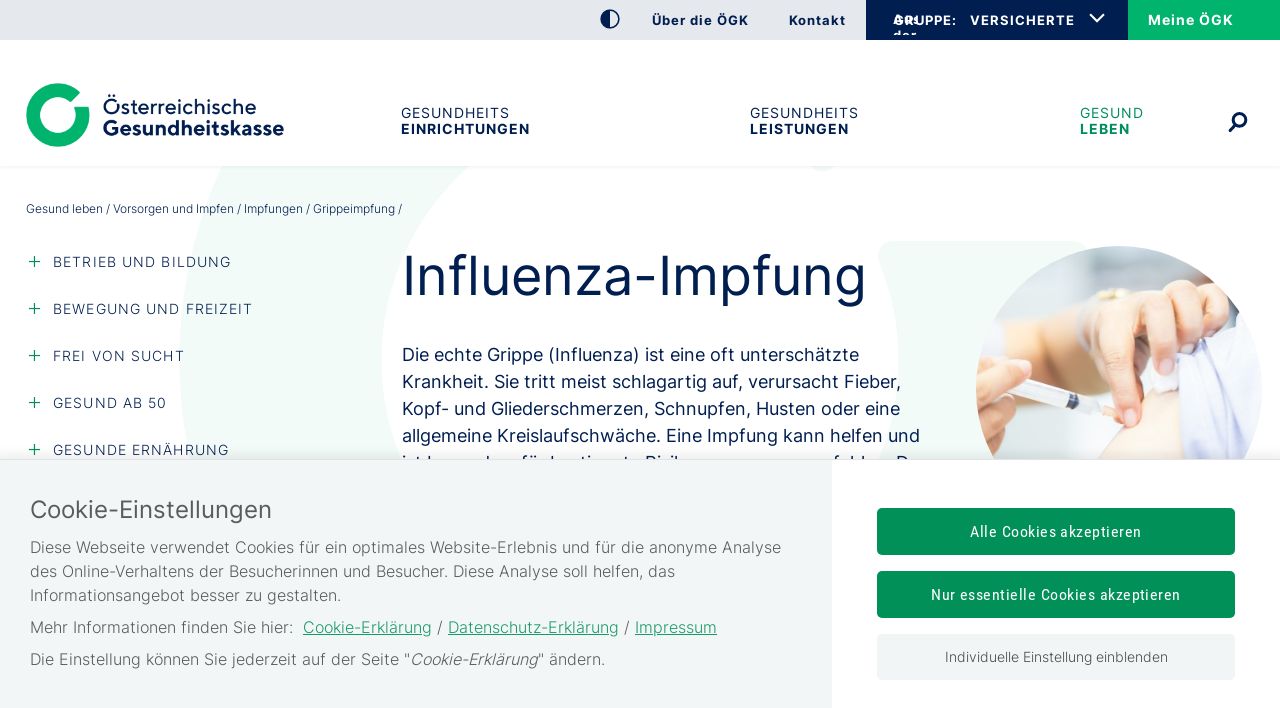

--- FILE ---
content_type: text/html;charset=utf-8
request_url: https://www.gesundheitskasse.at/cdscontent/?contentid=10007.887855&portal=oegkportal&filter-preselect=%22Vorsorgen%22
body_size: 97374
content:
<!DOCTYPE html><html lang="de">

	<!-- Layout: applicationWithNav -->


	<!-- Head Start --><head>

		<!-- header-prepend Start -->
		<!-- header-prepend Ende -->

		<!-- SIDEBAR1 Start --><!-- CMS/.MASTER/[Templates]/Meta/Meta Start -->
<!-- custom css includes need to be loaded before default css START  --><meta name="google-site-verification" content="IJWHhyZ9LSv7DJ1_6KMB-Z-RfdsD_Qo3Gfp8aDlQOwI" />
<!-- custom css includes need to be loaded before default css END  -->
            <meta charset="UTF-8">
    <meta http-equiv="X-UA-Compatible" content="IE=edge" />
    <meta name="google-site-verification" content="ZoQ04IEmKXiqY_vVllXxvNW-MCWM2MsgtZDeVShQmTQ" />
    <meta name="google-site-verification" content="uMFfGsYzoEpuSo2MkdJZPf-Wp1ei7kmOMEQfY1HRM0E" />
<!-- Piwik -->
<script type="text/javascript">
                                    var metaTitle='Grippeimpfung',
                metaContentid='10007.887855',
                cmsIncidentMessage="";
        </script>
    <title>Grippeimpfung</title>
    <link href="/cdscontent/load?contentid=10007.740392&version=1765383556" id="main_general_css" type="text/css" rel="stylesheet" media="screen, print" />
    <link href="/cdscontent/load?contentid=10007.740395&version=1741689345" id="main_app_css" type="text/css" rel="stylesheet" media="screen, print" />
    <link href="/cdscontent/load?contentid=10007.786361&version=1741689384" id="main_newapp_css" type="text/css" rel="stylesheet" media="screen, print" />
<link href="/cdscontent/load?contentid=10007.813929&version=1762978524" id="main_zeilenkonzept_css" type="text/css" rel="stylesheet" media="screen, print" />
<link href="/cdscontent/load?contentid=10007.867292&version=1765381050" id="main_node_group_css" type="text/css" rel="stylesheet" media="screen, print" />
<link href="/cdscontent/load?contentid=10007.895972&version=1710844205" id="main_customfolder_css" type="text/css" rel="stylesheet" media="screen, print" />
<link href="/cdscontent/load?contentid=10007.786362&version=1741689384" id="main_customtemplate_css" type="text/css" rel="stylesheet" media="screen, print" />
<link href="/cdscontent/load?contentid=10007.751757&version=1741689347" id="main_print_css" type="text/css" rel="stylesheet" media="print" />
<link href="/cdscontent/load?contentid=10007.752052&version=1762978566" id="main_contrast_css" type="text/css" rel="stylesheet" media="screen, print" />
<link href="/cdscontent/load?contentid=10007.904270&version=1765381084" id="main_contrast_node_group_css" type="text/css" rel="stylesheet" media="screen, print" />
    <noscript>
<link href="/cdscontent/load?contentid=10007.748912&version=1741689349" id="main_general_noscript_css" type="text/css" rel="stylesheet" media="screen, print" />
</noscript>
        <link rel="icon" href="/cdscontent/load?contentid=10008.748070&version=1697776410" />
<!-- SCRIPTS -->
<script id="jquery-3.6.0.min.js" type="text/javascript" src="/cdscontent/load?contentid=10008.712756&version=1697659712"></script>
<script id="jquery-ui-1.12.1.min.js" type="text/javascript" src="/cdscontent/load?contentid=10008.712757&version=1697659712"></script>
<script>
        jQuery3_6_0 = jQuery;

        // jQuery version handling:
        // Always use a version postfix when adding new jQuery version. Current versions:
        // $esv			... deprecated - remove when all apps have updated to $esv_v3
        // $esv_v3 		... points to jQuery 3.6.0
        // jQuery | $	... always points to the newest version
        $esv = jQuery3_6_0;
        $esv_v3 = jQuery3_6_0;

            (function() {
                var lowerCaseDomain = location.host.toLowerCase();

            if (lowerCaseDomain.search(/(\.et\.)|(localhost)/) > -1) {
                console.warn("[Deprecation] $esv and $esvapp is deprecated. Please update to $esv_v3 instead which points to jQuery 3.6.0. See more on https://jquery.com/upgrade-guide/3.0/");
            }
        })();
    </script>
<script id="general.js" type="text/javascript" src="/cdscontent/load?contentid=10008.647076&version=1765383170"></script>
<script>
                ESV.jQuery(document).ready(function () {
                    var LCTarget = ESV.jQuery('[data-behavior="open-close-lc-subnavigation"]');
                    if(LCTarget.length > 0){
                        ESV.showSubnavigation("lc", LCTarget, false);
                    } else {
                        ESV.showSubnavigation("", ESV.jQuery(".showsub"), false);
                    }
                });
            </script>        <script>
            ESV.jQuery(document).ready(function () {
                jQuery('body').addClass('pp-visible-navigation');
            });
        </script>
<script id="portal.js" type="text/javascript" src="/cdscontent/load?contentid=10008.748074&version=1765383546"></script>
<script id="application.js" type="text/javascript" src="/cdscontent/load?contentid=10008.647077&version=1748439133"></script>
<script id="respimages.js" type="text/javascript" src="/cdscontent/load?contentid=10008.608649&version=1697659717"></script>
<script id="thirdparty.min.js" type="text/javascript" src="/cdscontent/load?contentid=10008.647075&version=1713455109"></script>
<!-- custom JS includes need to be loaded after jquery START  -->


<!-- custom JS includes need to be loaded after jquery END  -->




<meta name="revisit-after" content="0 days" /><meta name="robots" content="index,follow" />            <meta name="PP.PrettyPath" content="Startseite/Gesund_<br/>leben/Vorsorgen_und_Impfen/Impfungen/Grippeimpfung"><meta name="PP.Category_1" content="Gesund leben"><meta name="PP.Category_2" content="Vorsorgen und Impfen"><meta name="PP.Category_3" content="Impfungen">

<meta name="keywords" content="grippeimpfung
grippeschutzimpfung
influenzaimpfung
impfen
schutzimpfung" />
<meta name="viewport" content="width=device-width, initial-scale=1">
<meta name="date" content="2022-06-03T14:00+0200" />
    <meta property="og:image" content="https://www.sozialversicherung.at/cdscontent/load?contentid=10008.770299&version=1662357257" /><meta property="og:title" content="Influenza-Impf­ung" /><meta property="og:description" content="Die echte Grippe (Influenza) ist eine oft unterschätzte Krankheit. Sie tritt meist schlagartig auf, verursacht Fieber, Kopf- und Gliederschmerzen, Schnupfen, Husten oder eine allgemeine Kreislaufschwäche. Eine Impfung kann helfen und ist besonders für bestimmte Risikogruppen zu empfehlen. " /><meta property="og:type" content="Website" /><meta property="og:site_name" content="Österreichische Gesundheitskasse" /><!-- CMS/.MASTER/[Templates]/Meta Ende -->
<!-- Meta end -->
		<!-- SIDEBAR1 Ende -->

		<!-- header-append Start -->
		<!-- header-append Ende --><script type="text/javascript" src="/cdscontent/jakarta.faces.resource/faces.js.xhtml;jsessionid=xp8YcIhrpGEZgyrDCrMwKLD_4w-el0qIMQhcCXuR.esvpapp1b-webapps-01-webapps-01?ln=jakarta.faces"></script><link rel="stylesheet" type="text/css" href="/cdscontent/jakarta.faces.resource/session-timeout-clue.css.xhtml;jsessionid=xp8YcIhrpGEZgyrDCrMwKLD_4w-el0qIMQhcCXuR.esvpapp1b-webapps-01-webapps-01?ln=esvportalcss&amp;v=2.0.13" /><script type="text/javascript" src="/cdscontent/jakarta.faces.resource/core.js.xhtml;jsessionid=xp8YcIhrpGEZgyrDCrMwKLD_4w-el0qIMQhcCXuR.esvpapp1b-webapps-01-webapps-01?ln=esvportaljs&amp;v=2.0.13"></script><script type="text/javascript" src="/cdscontent/jakarta.faces.resource/sv-featherlight.js.xhtml;jsessionid=xp8YcIhrpGEZgyrDCrMwKLD_4w-el0qIMQhcCXuR.esvpapp1b-webapps-01-webapps-01?ln=esvportaljs&amp;v=2.0.13"></script><script type="text/javascript" src="/cdscontent/jakarta.faces.resource/dialog.js.xhtml;jsessionid=xp8YcIhrpGEZgyrDCrMwKLD_4w-el0qIMQhcCXuR.esvpapp1b-webapps-01-webapps-01?ln=esvportaljs&amp;v=2.0.13"></script><script type="text/javascript" src="/cdscontent/jakarta.faces.resource/timer.js.xhtml;jsessionid=xp8YcIhrpGEZgyrDCrMwKLD_4w-el0qIMQhcCXuR.esvpapp1b-webapps-01-webapps-01?ln=esvportaljs&amp;v=2.0.13"></script><script type="text/javascript" src="/cdscontent/jakarta.faces.resource/ibsys-session-service.js.xhtml;jsessionid=xp8YcIhrpGEZgyrDCrMwKLD_4w-el0qIMQhcCXuR.esvpapp1b-webapps-01-webapps-01?ln=esvportaljs&amp;v=2.0.13"></script><script type="text/javascript" src="/cdscontent/jakarta.faces.resource/session-timeout-clue.js.xhtml;jsessionid=xp8YcIhrpGEZgyrDCrMwKLD_4w-el0qIMQhcCXuR.esvpapp1b-webapps-01-webapps-01?ln=esvportaljs&amp;v=2.0.13"></script></head>
	<!-- Head Ende -->

	<!-- Body Start --><body class="portal-oegk   template-Standardzeilenkonzept">

		<!-- 1. isLayoutApplicationWithNav: true -->

	<!-- Start: applicationWithNavBefore -->

	<nav aria-label="Sprungpunkte">
		<a href="#esv-content_with_nav" class="is-aural is-focusable">Zum
			Seiteninhalt springen</a>
		<a href="#navigation" class="is-aural is-focusable">Zur Navigation
			springen</a>
		<a href="#" id="mobilenavjump" class="is-aural is-focusable">
			Zur Mobilen Navigation springen</a>
	</nav>
	

	<header id="esv-header">
		<!-- SIDEBAR2 Start -->
<!-- .Master/[Templates]/OEGK-NEU_Header Start --><!-- noindexstart -->    <script>
    window.dataLayer = window.dataLayer || [];
	ESV.jQuery(document).ready(function(){
			ESV.loginObj.today = "2025-12-17";
	});
</script>
<div class="oegk-neu-header"><div class="center"><!-- Tagtyp esvheadtraegerlogo Start --><div class="logo"><a id="zurStartseite" href="https://www.gesundheitskasse.at/cdscontent/?contentid=10007.866742&amp;portal=oegkportal"><picture><source srcset="/cdscontent/load?contentid=10008.748072&version=1569389150" media="(max-width: 960px)" /><img src="/cdscontent/load?contentid=10008.748068&version=1569389150" alt="Österreichische Gesundheitskasse Startseite" /></picture></a></div><!-- Tagtyp esvheadtraegerlogo Ende --></div><!-- center --><div class="toolline"><div class="center"><div class="tools"><div class="column1"><!-- Tagtyp esvheadcontrastmode Start --><div class="accessicon" data-element="head-contrastmode"><a id="kontrastmodus" href="#" data-behaviour="contrast-mode-link"><img src="/cdscontent/load?contentid=10008.751870&version=1632334706" alt="Hochkontrastmodus aktivieren/deaktivieren" aria-label="Hochkontrastmodus aktivieren bzw. deaktivieren"></a></div><!-- Tagtyp esvheadcontrastmode Ende --><div class="oegk-head-links" data-element-name="oegkhead-links"><!-- Tagtyp eSV_Link start --><a  class="esvlink" target="_self" href="https://www.gesundheitskasse.at/cdscontent/?contentid=10007.867331&amp;portal=oegkportal"><span class="esvlink-linktext">Über die ÖGK</span></a><!-- Tagtyp eSV_Link end --><!-- Tagtyp eSV_Link start --><a  class="esvlink" target="_self" href="https://www.gesundheitskasse.at/cdscontent/?contentid=10007.878901&amp;portal=oegkportal"><span class="esvlink-linktext">Kontakt</span></a><!-- Tagtyp eSV_Link end --><div class="meineoegk-head-link" data-element-name="oegk-login-mobile"><!-- Tagtyp eSV_Link start --><a  class="esvlink" target="_blank" href="https://www.meineoegk.at/cdscontent/?contentid=10007.901314&amp;portal=oegkportal&amp;LO=1" rel='noopener'><span class="esvlink-linktext">Meine ÖGK</span></a><!-- Tagtyp eSV_Link end --></div></div><!-- oegk-head-links --></div><!-- column1 --><div class="column2"><div class="oegk-head-groupselect" data-element-name="oegkhead-groupselect"><a class="oegk-head-groupselect-link" aria-controls="oegk-head-groupselect-list" aria-expanded="false" href=""><span class="is-aural">Auswahl der ÖGK</span>GRUPPE:</a><nav aria-label="Auswahl der ÖGK-Gruppe"><ul data-element-name="oegkhead-groupselect-list"><li><a class="selected" href="https://www.gesundheitskasse.at/cdscontent/?contentid=10007.866742&amp;portal=oegkportal" rel="nofollow" aria-current="true" data-element-name="oegkhead-group-vers">VERSICHERTE</a></li><li><a class="" href="https://www.gesundheitskasse.at/cdscontent/?contentid=10007.817595&amp;portal=oegkdgportal" rel="nofollow" aria-current="false" data-element-name="oegkhead-group-dg">DIENSTGEBER</a></li><li><a class="" href="https://www.gesundheitskasse.at/cdscontent/?contentid=10007.850999&amp;portal=oegkvpportal" rel="nofollow" aria-current="false" data-element-name="oegkhead-group-vp">VERTRAGSPARTNER</a></li></ul></nav></div><!-- oegk-head-groupselect --><div class="meineoegk-head-link"><!-- Tagtyp eSV_Link start --><a  class="esvlink" target="_blank" href="https://www.meineoegk.at/cdscontent/?contentid=10007.901314&amp;portal=oegkportal&amp;LO=1" rel='noopener'><span class="esvlink-linktext">Meine ÖGK</span></a><!-- Tagtyp eSV_Link end --></div></div><!-- column2 --></div><!-- tools --></div><!-- center --></div><!-- toolline --><div class="center"><!-- Tagtyp esvheadsearchiconmobile Start --><div class="searchicon"><a id="searchLinkMobile" href="#" aria-expanded="false" aria-controls="search"><img src="/cdscontent/load?contentid=10008.751872&version=1632334909" alt="Suche &ouml;ffnen" title="Suche"></a></div><!-- Tagtyp esvheadsearchiconmobile Ende --><!-- Tagtyp esvheadsearch Start -->        <div id="search" class="" data-element="header-search" role="search" aria-label="Schnellsuche"><form action="https://www.gesundheitskasse.at/cdscontent/suche.xhtml" method="get"><div class="cds-autocomplete"><input name="filter" class="searchbox" aria-label="Seiteninhalt durchsuchen" id="input_search_header" data-element="header-search-input" placeholder="Suchbegriff eingeben" type="search" value="" /><button id="searchSubmitHeader" class="searchbutton" type="submit" data-behavior="start-header-search"><img src="/cdscontent/load?contentid=10008.751872&version=1632334909" alt="Suche"></button></div><input type="hidden" name="node_id" value="209" /><input type="hidden" name="nodename" value="OEGK" /><input type="hidden" name="searchnodes" value="" /><input type="hidden" name="contentid" value="10007.866742" /></form></div><!-- Tagtyp esvheadsearch Ende --><!-- Tagtyp esvheadmenuicon Start --><div class="menuicon"><a href="#" aria-controls="esv-navigation" aria-expanded="false"><img src="/cdscontent/load?contentid=10008.751871&version=1632334831" alt="Navigation &ouml;ffnen"></a></div><!-- menuicon --><!-- Tagtyp esvheadmenuicon Ende --></div><!-- center --></div><!-- oegk-neu-header -->        <!-- noindexend --><!-- .Master/[Templates]/OEGK-NEU_Header Ende -->
		<!-- SIDEBAR2 Ende -->

		<div id="navigation"></div><!-- navigation1.vm Start --><!-- navigation1.vm Ende --><!-- navigation9.vm Start --><nav class='main' aria-label='Hauptnavigation'><ul class='menu'><li class='menu-item has-no-children no-ancestor parent_id702081' data-nav-level=1 data-main-nav-index=1><a data-menu-item-id='10002.702081' href='/cdscontent/?contentid=10007.867898&amp;portal=oegkportal' target='_self' >Gesundheits<br/>einrichtungen</a></li><li class='menu-item has-no-children no-ancestor parent_id702082' data-nav-level=1 data-main-nav-index=2><a data-menu-item-id='10002.702082' href='/cdscontent/?contentid=10007.867330&amp;portal=oegkportal' target='_self' >Gesundheits<br/>&shy;leistungen</a></li><li class='menu-item has-no-children current-menu-ancestor parent_id702083' data-nav-level=1 data-main-nav-index=3><a data-menu-item-id='10002.702083' href='/cdscontent/?contentid=10007.895315&amp;portal=oegkportal' target='_self' >Gesund <br/>leben</a></li></ul><div class='lineplaceholder center'></div></nav><!-- navigation9.vm Ende -->

	</header>

	<div id="esv-channels"></div><div id="esv-container">

	<div id="spacer">
		<p> 
		</p>
	</div><div id="esv-navigation">

	<!-- Ende: applicationWithNavBefore -->

	<!-- Start: applicationWithNavMiddle --><!-- navigation2.vm Start --><nav class='left no-meta' aria-label='Unternavigation der Hauptnavigation'><ul class='menu'><li class='menu-item has-children current-menu-ancestor hide-in-sub'><a href='#' class='toggle-link plus'><img class='plus' alt='Untermen&uuml; &ouml;ffnen' src='/esvportal/layouts/img/plus.svg'></a><a href='#' class='toggle-link minus'><img class='minus' alt='Untermen&uuml; schlie&szlig;en' src='/esvportal/layouts/img/minus.svg'></a><a data-menu-item-id='10002.702672' href='/cdscontent/?contentid=10007.866742&amp;portal=oegkportal' target='_self' >Startseite</a><ul class='sub-menu'><li class='menu-item has-children no-ancestor hide-in-sub'><a data-menu-item-id='10002.702081' href='/cdscontent/?contentid=10007.867898&amp;portal=oegkportal' target='_self' >Gesundheitseinrichtungen</a></li><li class='menu-item has-children no-ancestor hide-in-sub'><a data-menu-item-id='10002.702082' href='/cdscontent/?contentid=10007.867330&amp;portal=oegkportal' target='_self' >Gesundheits&shy;leistungen</a></li><li class='menu-item has-children current-menu-ancestor hide-in-sub'><a href='#' class='toggle-link plus'><img class='plus' alt='Untermen&uuml; &ouml;ffnen' src='/esvportal/layouts/img/plus.svg'></a><a href='#' class='toggle-link minus'><img class='minus' alt='Untermen&uuml; schlie&szlig;en' src='/esvportal/layouts/img/minus.svg'></a><a data-menu-item-id='10002.702083' href='/cdscontent/?contentid=10007.895315&amp;portal=oegkportal' target='_self' >Gesund leben</a><ul class='sub-menu'><li class='menu-item has-children no-ancestor'><a href='#' class='toggle-link plus'><img class='plus' alt='Untermen&uuml; &ouml;ffnen' src='/esvportal/layouts/img/plus.svg'></a><a href='#' class='toggle-link minus'><img class='minus' alt='Untermen&uuml; schlie&szlig;en' src='/esvportal/layouts/img/minus.svg'></a><a data-menu-item-id='10002.710174' href='/cdscontent/?contentid=10007.895430&amp;portal=oegkportal' target='_self' >Betrieb und Bildung</a><ul class='sub-menu'><li class='menu-item has-children no-ancestor'><a href='#' class='toggle-link plus'><img class='plus' alt='Untermen&uuml; &ouml;ffnen' src='/esvportal/layouts/img/plus.svg'></a><a href='#' class='toggle-link minus'><img class='minus' alt='Untermen&uuml; schlie&szlig;en' src='/esvportal/layouts/img/minus.svg'></a><a data-menu-item-id='10002.707300' href='/cdscontent/?contentid=10007.891672&amp;portal=oegkportal' target='_self' >Betriebliche Gesundheits&shy;förderung</a><ul class='sub-menu'><li class='menu-item has-no-children no-ancestor'><a data-menu-item-id='10002.709857' href='/cdscontent/?contentid=10007.892126&amp;portal=oegkportal' target='_self' >Betriebliche Gesundheitsförderung</a></li><li class='menu-item has-no-children no-ancestor'><a data-menu-item-id='10002.709860' href='/cdscontent/?contentid=10007.892128&amp;portal=oegkportal' target='_self' >BGF-Betriebe</a></li><li class='menu-item has-no-children no-ancestor'><a data-menu-item-id='10002.709859' href='/cdscontent/?contentid=10007.892127&amp;portal=oegkportal' target='_self' >Leistungen der ÖGK (BGF)</a></li><li class='menu-item has-no-children no-ancestor'><a data-menu-item-id='10002.709862' href='/cdscontent/?contentid=10007.892132&amp;portal=oegkportal' target='_self' >Nachhaltige Umsetzung</a></li><li class='menu-item has-no-children no-ancestor'><a data-menu-item-id='10002.709861' href='/cdscontent/?contentid=10007.892166&amp;portal=oegkportal' target='_self' >Qualitätsmanagement</a></li><li class='menu-item has-no-children no-ancestor'><a data-menu-item-id='10002.709858' href='/cdscontent/?contentid=10007.892921&amp;portal=oegkportal' target='_self' >Vorteile der BGF</a></li></ul></li><li class='menu-item has-no-children no-ancestor'><a data-menu-item-id='10002.708648' href='/cdscontent/?contentid=10007.890017&amp;portal=oegkportal' target='_self' >fit2work</a></li><li class='menu-item has-no-children no-ancestor'><a data-menu-item-id='10002.710315' href='/cdscontent/?contentid=10007.896040&amp;portal=oegkportal' target='_self' >Kindergarten</a></li><li class='menu-item has-children no-ancestor'><a href='#' class='toggle-link plus'><img class='plus' alt='Untermen&uuml; &ouml;ffnen' src='/esvportal/layouts/img/plus.svg'></a><a href='#' class='toggle-link minus'><img class='minus' alt='Untermen&uuml; schlie&szlig;en' src='/esvportal/layouts/img/minus.svg'></a><a data-menu-item-id='10002.712085' href='/cdscontent/?contentid=10007.899195&amp;portal=oegkportal' target='_self' >Schulische Gesundheitsförderung</a><ul class='sub-menu'><li class='menu-item has-no-children no-ancestor'><a data-menu-item-id='10002.712088' href='/cdscontent/?contentid=10007.900481&amp;portal=oegkportal' target='_self' >Angebote und Projekte</a></li><li class='menu-item has-no-children no-ancestor'><a data-menu-item-id='10002.712089' href='/cdscontent/?contentid=10007.904810&amp;portal=oegkportal' target='_self' >Infomaterialien</a></li><li class='menu-item has-no-children no-ancestor'><a data-menu-item-id='10002.712087' href='/cdscontent/?contentid=10007.899168&amp;portal=oegkportal' target='_self' >Nachhaltigkeit</a></li><li class='menu-item has-no-children no-ancestor'><a data-menu-item-id='10002.712086' href='/cdscontent/?contentid=10007.899178&amp;portal=oegkportal' target='_self' >Prozessbegleitung</a></li></ul></li></ul></li><li class='menu-item has-children no-ancestor'><a href='#' class='toggle-link plus'><img class='plus' alt='Untermen&uuml; &ouml;ffnen' src='/esvportal/layouts/img/plus.svg'></a><a href='#' class='toggle-link minus'><img class='minus' alt='Untermen&uuml; schlie&szlig;en' src='/esvportal/layouts/img/minus.svg'></a><a data-menu-item-id='10002.710162' href='/cdscontent/?contentid=10007.895360&amp;portal=oegkportal' target='_self' >Bewegung und Freizeit</a><ul class='sub-menu'><li class='menu-item has-no-children no-ancestor'><a data-menu-item-id='10002.711458' href='/cdscontent/?contentid=10007.901013&amp;portal=oegkportal' target='_self' >Beckenboden</a></li><li class='menu-item has-no-children no-ancestor'><a data-menu-item-id='10002.707312' href='/cdscontent/?contentid=10007.892973&amp;portal=oegkportal' target='_self' >Bewegt im Park</a></li><li class='menu-item has-children no-ancestor'><a href='#' class='toggle-link plus'><img class='plus' alt='Untermen&uuml; &ouml;ffnen' src='/esvportal/layouts/img/plus.svg'></a><a href='#' class='toggle-link minus'><img class='minus' alt='Untermen&uuml; schlie&szlig;en' src='/esvportal/layouts/img/minus.svg'></a><a data-menu-item-id='10002.708363' href='/cdscontent/?contentid=10007.888830&amp;portal=oegkportal' target='_self' >Gesunder Rücken</a><ul class='sub-menu'><li class='menu-item has-no-children no-ancestor'><a data-menu-item-id='10002.709831' href='/cdscontent/?contentid=10007.894145&amp;portal=oegkportal' target='_self' >Bewegungs&shy;beratung</a></li><li class='menu-item has-no-children no-ancestor'><a data-menu-item-id='10002.708690' href='/cdscontent/?contentid=10007.888832&amp;portal=oegkportal' target='_self' >Kurse</a></li><li class='menu-item has-no-children no-ancestor'><a data-menu-item-id='10002.708691' href='/cdscontent/?contentid=10007.888863&amp;portal=oegkportal&amp;filter-preselect=%22Lebensstil%22' target='_self' >Übungen</a></li><li class='menu-item has-no-children no-ancestor'><a data-menu-item-id='10002.709832' href='/cdscontent/?contentid=10007.894195&amp;portal=oegkportal' target='_self' >Webinar</a></li></ul></li><li class='menu-item has-no-children no-ancestor'><a data-menu-item-id='10002.707313' href='/cdscontent/?contentid=10007.893566&amp;portal=oegkportal' target='_self' >Jackpot.fit</a></li><li class='menu-item has-no-children no-ancestor'><a data-menu-item-id='10002.710354' href='/cdscontent/?contentid=10007.896111&amp;portal=oegkportal' target='_self' >Mediathek</a></li><li class='menu-item has-no-children no-ancestor'><a data-menu-item-id='10002.710588' href='/cdscontent/?contentid=10007.896692&amp;portal=oegkportal' target='_self' >Tipps zur Bewegung</a></li><li class='menu-item has-no-children no-ancestor'><a data-menu-item-id='10002.710351' href='/cdscontent/?contentid=10007.896095&amp;portal=oegkportal' target='_self' >Vereinscoaching</a></li><li class='menu-item has-no-children no-ancestor'><a data-menu-item-id='10002.710355' href='/cdscontent/?contentid=10007.896112&amp;portal=oegkportal' target='_self' >Regionale Angebote</a></li></ul></li><li class='menu-item has-children no-ancestor'><a href='#' class='toggle-link plus'><img class='plus' alt='Untermen&uuml; &ouml;ffnen' src='/esvportal/layouts/img/plus.svg'></a><a href='#' class='toggle-link minus'><img class='minus' alt='Untermen&uuml; schlie&szlig;en' src='/esvportal/layouts/img/minus.svg'></a><a data-menu-item-id='10002.710177' href='/cdscontent/?contentid=10007.895453&amp;portal=oegkportal' target='_self' >Frei von Sucht</a><ul class='sub-menu'><li class='menu-item has-children no-ancestor'><a href='#' class='toggle-link plus'><img class='plus' alt='Untermen&uuml; &ouml;ffnen' src='/esvportal/layouts/img/plus.svg'></a><a href='#' class='toggle-link minus'><img class='minus' alt='Untermen&uuml; schlie&szlig;en' src='/esvportal/layouts/img/minus.svg'></a><a data-menu-item-id='10002.711954' href='/cdscontent/?contentid=10007.904302&amp;portal=oegkportal' target='_self' >Alkohol</a><ul class='sub-menu'><li class='menu-item has-no-children no-ancestor'><a data-menu-item-id='10002.712023' href='/cdscontent/?contentid=10007.904318&amp;portal=oegkportal' target='_self' >Alkohol - Risiken und Tipps</a></li><li class='menu-item has-no-children no-ancestor'><a data-menu-item-id='10002.712024' href='/cdscontent/?contentid=10007.904378&amp;portal=oegkportal' target='_self' >Dialogwoche Alkohol</a></li><li class='menu-item has-no-children no-ancestor'><a data-menu-item-id='10002.712025' href='/cdscontent/?contentid=10007.904406&amp;portal=oegkportal' target='_self' >Selbsthilfe-Programm alkcoach</a></li></ul></li><li class='menu-item has-children no-ancestor'><a href='#' class='toggle-link plus'><img class='plus' alt='Untermen&uuml; &ouml;ffnen' src='/esvportal/layouts/img/plus.svg'></a><a href='#' class='toggle-link minus'><img class='minus' alt='Untermen&uuml; schlie&szlig;en' src='/esvportal/layouts/img/minus.svg'></a><a data-menu-item-id='10002.707311' href='/cdscontent/?contentid=10007.885216&amp;portal=oegkportal' target='_self' >Nikotinfrei leben</a><ul class='sub-menu'><li class='menu-item has-no-children no-ancestor'><a data-menu-item-id='10002.707551' href='/cdscontent/?contentid=10007.885218&amp;portal=oegkportal' target='_self' >Infomaterial und Mediathek</a></li><li class='menu-item has-no-children no-ancestor'><a data-menu-item-id='10002.711430' href='/cdscontent/?contentid=10007.901100&amp;portal=oegkportal' target='_self' >Nikotinfrei in der Schwangerschaft</a></li><li class='menu-item has-no-children no-ancestor'><a data-menu-item-id='10002.711428' href='/cdscontent/?contentid=10007.901098&amp;portal=oegkportal' target='_self' >Nikotinfrei werden</a></li><li class='menu-item has-no-children no-ancestor'><a data-menu-item-id='10002.707546' href='/cdscontent/?contentid=10007.885606&amp;portal=oegkportal' target='_self' >Online-Angebote</a></li><li class='menu-item has-no-children no-ancestor'><a data-menu-item-id='10002.707550' href='/cdscontent/?contentid=10007.885753&amp;portal=oegkportal' target='_self' >Passivrauch und Dritthandrauch</a></li><li class='menu-item has-no-children no-ancestor'><a data-menu-item-id='10002.711439' href='/cdscontent/?contentid=10007.901145&amp;portal=oegkportal' target='_self' >Rauchfrei Telefon</a></li></ul></li></ul></li><li class='menu-item has-children no-ancestor'><a href='#' class='toggle-link plus'><img class='plus' alt='Untermen&uuml; &ouml;ffnen' src='/esvportal/layouts/img/plus.svg'></a><a href='#' class='toggle-link minus'><img class='minus' alt='Untermen&uuml; schlie&szlig;en' src='/esvportal/layouts/img/minus.svg'></a><a data-menu-item-id='10002.710484' href='/cdscontent/?contentid=10007.896441&amp;portal=oegkportal' target='_self' >Gesund ab 50</a><ul class='sub-menu'><li class='menu-item has-children no-ancestor'><a href='#' class='toggle-link plus'><img class='plus' alt='Untermen&uuml; &ouml;ffnen' src='/esvportal/layouts/img/plus.svg'></a><a href='#' class='toggle-link minus'><img class='minus' alt='Untermen&uuml; schlie&szlig;en' src='/esvportal/layouts/img/minus.svg'></a><a data-menu-item-id='10002.710486' href='/cdscontent/?contentid=10007.896442&amp;portal=oegkportal' target='_self' >Bewusst Leben +</a><ul class='sub-menu'><li class='menu-item has-no-children no-ancestor'><a data-menu-item-id='10002.709892' href='/cdscontent/?contentid=10007.893711&amp;portal=oegkportal' target='_self' >Bewegung</a></li><li class='menu-item has-no-children no-ancestor'><a data-menu-item-id='10002.711205' href='/cdscontent/?contentid=10007.893710&amp;portal=oegkportal' target='_self' >Durch den Infodschungel</a></li><li class='menu-item has-no-children no-ancestor'><a data-menu-item-id='10002.709890' href='/cdscontent/?contentid=10007.893708&amp;portal=oegkportal' target='_self' >Ernährung</a></li><li class='menu-item has-no-children no-ancestor'><a data-menu-item-id='10002.709893' href='/cdscontent/?contentid=10007.893709&amp;portal=oegkportal' target='_self' >Geistig fit</a></li><li class='menu-item has-no-children no-ancestor'><a data-menu-item-id='10002.709891' href='/cdscontent/?contentid=10007.893707&amp;portal=oegkportal' target='_self' >Mentale Gesundheit und Entspannung</a></li></ul></li><li class='menu-item has-children no-ancestor'><a href='#' class='toggle-link plus'><img class='plus' alt='Untermen&uuml; &ouml;ffnen' src='/esvportal/layouts/img/plus.svg'></a><a href='#' class='toggle-link minus'><img class='minus' alt='Untermen&uuml; schlie&szlig;en' src='/esvportal/layouts/img/minus.svg'></a><a data-menu-item-id='10002.710862' href='/cdscontent/?contentid=10007.900719&amp;portal=oegkportal' target='_self' >Demenz</a><ul class='sub-menu'><li class='menu-item has-no-children no-ancestor'><a data-menu-item-id='10002.711379' href='/cdscontent/?contentid=10007.900720&amp;portal=oegkportal' target='_self' >Demenz verstehen</a></li><li class='menu-item has-no-children no-ancestor'><a data-menu-item-id='10002.711381' href='/cdscontent/?contentid=10007.900740&amp;portal=oegkportal' target='_self' >Regionale Angebote</a></li><li class='menu-item has-no-children no-ancestor'><a data-menu-item-id='10002.711380' href='/cdscontent/?contentid=10007.900721&amp;portal=oegkportal' target='_self' >Tipps und Unterstützung</a></li></ul></li><li class='menu-item has-no-children no-ancestor'><a data-menu-item-id='10002.710487' href='/cdscontent/?contentid=10007.893712&amp;portal=oegkportal' target='_self' >Initiativen für ein gesundes Älterwerden</a></li><li class='menu-item has-children no-ancestor'><a href='#' class='toggle-link plus'><img class='plus' alt='Untermen&uuml; &ouml;ffnen' src='/esvportal/layouts/img/plus.svg'></a><a href='#' class='toggle-link minus'><img class='minus' alt='Untermen&uuml; schlie&szlig;en' src='/esvportal/layouts/img/minus.svg'></a><a data-menu-item-id='10002.710485' href='/cdscontent/?contentid=10007.901313&amp;portal=oegkportal' target='_self' >Trittsicher & aktiv</a><ul class='sub-menu'><li class='menu-item has-no-children no-ancestor'><a data-menu-item-id='10002.712037' href='/cdscontent/?contentid=10007.901315&amp;portal=oegkportal' target='_self' >Kurse zur Sturzprävention</a></li><li class='menu-item has-no-children no-ancestor'><a data-menu-item-id='10002.712038' href='/cdscontent/?contentid=10007.901316&amp;portal=oegkportal' target='_self' >Schulungen für Multiplikatoren</a></li><li class='menu-item has-no-children no-ancestor'><a data-menu-item-id='10002.712039' href='/cdscontent/?contentid=10007.901317&amp;portal=oegkportal' target='_self' >Übungen</a></li></ul></li></ul></li><li class='menu-item has-children no-ancestor'><a href='#' class='toggle-link plus'><img class='plus' alt='Untermen&uuml; &ouml;ffnen' src='/esvportal/layouts/img/plus.svg'></a><a href='#' class='toggle-link minus'><img class='minus' alt='Untermen&uuml; schlie&szlig;en' src='/esvportal/layouts/img/minus.svg'></a><a data-menu-item-id='10002.710160' href='/cdscontent/?contentid=10007.895359&amp;portal=oegkportal' target='_self' >Gesunde Ernährung</a><ul class='sub-menu'><li class='menu-item has-no-children no-ancestor'><a data-menu-item-id='10002.710741' href='/cdscontent/?contentid=10007.897588&amp;portal=oegkportal' target='_self' >Beratung und Unterstützung</a></li><li class='menu-item has-children no-ancestor'><a href='#' class='toggle-link plus'><img class='plus' alt='Untermen&uuml; &ouml;ffnen' src='/esvportal/layouts/img/plus.svg'></a><a href='#' class='toggle-link minus'><img class='minus' alt='Untermen&uuml; schlie&szlig;en' src='/esvportal/layouts/img/minus.svg'></a><a data-menu-item-id='10002.709043' href='/cdscontent/?contentid=10007.904091&amp;portal=oegkportal' target='_self' >easykids</a><ul class='sub-menu'><li class='menu-item has-no-children no-ancestor'><a data-menu-item-id='10002.712001' href='/cdscontent/?contentid=10007.904089&amp;portal=oegkportal' target='_self' >easykids Intensivprogramm</a></li><li class='menu-item has-no-children no-ancestor'><a data-menu-item-id='10002.712002' href='/cdscontent/?contentid=10007.904090&amp;portal=oegkportal' target='_self' >easykids fix Kompaktprogramm</a></li></ul></li><li class='menu-item has-children no-ancestor'><a href='#' class='toggle-link plus'><img class='plus' alt='Untermen&uuml; &ouml;ffnen' src='/esvportal/layouts/img/plus.svg'></a><a href='#' class='toggle-link minus'><img class='minus' alt='Untermen&uuml; schlie&szlig;en' src='/esvportal/layouts/img/minus.svg'></a><a data-menu-item-id='10002.710483' href='/cdscontent/?contentid=10007.896414&amp;portal=oegkportal' target='_self' >Infomaterial, Tipps, Mediathek</a><ul class='sub-menu'><li class='menu-item has-no-children no-ancestor'><a data-menu-item-id='10002.708601' href='/cdscontent/?contentid=10007.889842&amp;portal=oegkportal' target='_self' >Informations&shy;material</a></li><li class='menu-item has-no-children no-ancestor'><a data-menu-item-id='10002.708600' href='/cdscontent/?contentid=10007.889844&amp;portal=oegkportal' target='_self' >Mediathek</a></li><li class='menu-item has-no-children no-ancestor'><a data-menu-item-id='10002.709040' href='/cdscontent/?contentid=10007.892189&amp;portal=oegkportal' target='_self' >Tipps zur Ernährung</a></li></ul></li><li class='menu-item has-children no-ancestor'><a href='#' class='toggle-link plus'><img class='plus' alt='Untermen&uuml; &ouml;ffnen' src='/esvportal/layouts/img/plus.svg'></a><a href='#' class='toggle-link minus'><img class='minus' alt='Untermen&uuml; schlie&szlig;en' src='/esvportal/layouts/img/minus.svg'></a><a data-menu-item-id='10002.710505' href='/cdscontent/?contentid=10007.896476&amp;portal=oegkportal' target='_self' >Leichter leben</a><ul class='sub-menu'><li class='menu-item has-no-children no-ancestor'><a data-menu-item-id='10002.710508' href='/cdscontent/?contentid=10007.896490&amp;portal=oegkportal' target='_self' >Blutdruck</a></li><li class='menu-item has-no-children no-ancestor'><a data-menu-item-id='10002.710512' href='/cdscontent/?contentid=10007.904467&amp;portal=oegkportal' target='_self' >Blutwerte</a></li><li class='menu-item has-no-children no-ancestor'><a data-menu-item-id='10002.710507' href='/cdscontent/?contentid=10007.896483&amp;portal=oegkportal' target='_self' >Blutwerte und Körpergewicht im Griff</a></li></ul></li><li class='menu-item has-no-children no-ancestor'><a data-menu-item-id='10002.708213' href='/cdscontent/?contentid=10007.904177&amp;portal=oegkportal' target='_self' >Menü des Monats</a></li><li class='menu-item has-no-children no-ancestor'><a data-menu-item-id='10002.712577' href='/cdscontent/?contentid=10007.907245&amp;portal=oegkportal' target='_self' >Webinare zum Thema Ernährungsmythen</a></li></ul></li><li class='menu-item has-children no-ancestor'><a href='#' class='toggle-link plus'><img class='plus' alt='Untermen&uuml; &ouml;ffnen' src='/esvportal/layouts/img/plus.svg'></a><a href='#' class='toggle-link minus'><img class='minus' alt='Untermen&uuml; schlie&szlig;en' src='/esvportal/layouts/img/minus.svg'></a><a data-menu-item-id='10002.710172' href='/cdscontent/?contentid=10007.895429&amp;portal=oegkportal' target='_self' >Kinder und Jugendliche</a><ul class='sub-menu'><li class='menu-item has-no-children no-ancestor'><a data-menu-item-id='10002.712739' href='/cdscontent/?contentid=10007.895429&amp;portal=oegkportal' target='_self' >Diabetes mellitus Typ 1</a></li><li class='menu-item has-no-children no-ancestor'><a data-menu-item-id='10002.710672' href='/cdscontent/?contentid=10007.896872&amp;portal=oegkportal' target='_self' >Tipps für Eltern</a></li><li class='menu-item has-no-children no-ancestor'><a data-menu-item-id='10002.710836' href='/cdscontent/?contentid=10007.897980&amp;portal=oegkportal' target='_self' >Weitere Angebote</a></li><li class='menu-item has-no-children no-ancestor'><a data-menu-item-id='10002.710434' href='/cdscontent/?contentid=10007.896478&amp;portal=oegkportal' target='_self' >Zahngesundheit</a></li></ul></li><li class='menu-item has-children no-ancestor'><a href='#' class='toggle-link plus'><img class='plus' alt='Untermen&uuml; &ouml;ffnen' src='/esvportal/layouts/img/plus.svg'></a><a href='#' class='toggle-link minus'><img class='minus' alt='Untermen&uuml; schlie&szlig;en' src='/esvportal/layouts/img/minus.svg'></a><a data-menu-item-id='10002.710163' href='/cdscontent/?contentid=10007.895362&amp;portal=oegkportal' target='_self' >Mentale Gesundheit</a><ul class='sub-menu'><li class='menu-item has-no-children no-ancestor'><a data-menu-item-id='10002.711192' href='/cdscontent/?contentid=10007.899627&amp;portal=oegkportal' target='_self' >Erste Hilfe für die Seele</a></li><li class='menu-item has-children no-ancestor'><a href='#' class='toggle-link plus'><img class='plus' alt='Untermen&uuml; &ouml;ffnen' src='/esvportal/layouts/img/plus.svg'></a><a href='#' class='toggle-link minus'><img class='minus' alt='Untermen&uuml; schlie&szlig;en' src='/esvportal/layouts/img/minus.svg'></a><a data-menu-item-id='10002.711024' href='/cdscontent/?contentid=10007.898756&amp;portal=oegkportal' target='_self' >Infomaterial, Tipps, Mediathek</a><ul class='sub-menu'><li class='menu-item has-no-children no-ancestor'><a data-menu-item-id='10002.710079' href='/cdscontent/?contentid=10007.888723&amp;portal=oegkportal' target='_self' >Mediathek</a></li><li class='menu-item has-no-children no-ancestor'><a data-menu-item-id='10002.705117' href='/cdscontent/?contentid=10007.891849&amp;portal=oegkportal' target='_self' >Tipps für mentale Gesundheit</a></li><li class='menu-item has-no-children no-ancestor'><a data-menu-item-id='10002.710474' href='https://www.gesundheitskasse.at/bewe/?contentid=10007.896366&amp;portal=oegkportal' target='_self' >Bestellservice Mentale Gesundheit</a></li></ul></li><li class='menu-item has-no-children no-ancestor'><a data-menu-item-id='10002.712485' href='/cdscontent/?contentid=10007.906889&amp;portal=oegkportal' target='_self' >Mentale Power durch bewusstes Essen</a></li><li class='menu-item has-no-children no-ancestor'><a data-menu-item-id='10002.705553' href='/cdscontent/?contentid=10007.893786&amp;portal=oegkportal' target='_self' >Momente für mich</a></li><li class='menu-item has-no-children no-ancestor'><a data-menu-item-id='10002.708217' href='/cdscontent/?contentid=10007.887848&amp;portal=oegkportal' target='_self' >Regionale Angebote</a></li><li class='menu-item has-no-children no-ancestor'><a data-menu-item-id='10002.712633' href='/cdscontent/?contentid=10007.907433&amp;portal=oegkportal' target='_self' >Gesunder Schlaf im Alter</a></li><li class='menu-item has-no-children no-ancestor'><a data-menu-item-id='10002.711443' href='/cdscontent/?contentid=10007.900961&amp;portal=oegkportal' target='_self' >Stressfrei durch Tag und Nacht</a></li></ul></li><li class='menu-item has-children no-ancestor'><a href='#' class='toggle-link plus'><img class='plus' alt='Untermen&uuml; &ouml;ffnen' src='/esvportal/layouts/img/plus.svg'></a><a href='#' class='toggle-link minus'><img class='minus' alt='Untermen&uuml; schlie&szlig;en' src='/esvportal/layouts/img/minus.svg'></a><a data-menu-item-id='10002.710165' href='/cdscontent/?contentid=10007.895363&amp;portal=oegkportal' target='_self' >Schwangerschaft und Baby</a><ul class='sub-menu'><li class='menu-item has-no-children no-ancestor'><a data-menu-item-id='10002.710582' href='/cdscontent/?contentid=10007.896678&amp;portal=oegkportal' target='_self' >Frühe Hilfen</a></li><li class='menu-item has-children no-ancestor'><a href='#' class='toggle-link plus'><img class='plus' alt='Untermen&uuml; &ouml;ffnen' src='/esvportal/layouts/img/plus.svg'></a><a href='#' class='toggle-link minus'><img class='minus' alt='Untermen&uuml; schlie&szlig;en' src='/esvportal/layouts/img/minus.svg'></a><a data-menu-item-id='10002.710510' href='/cdscontent/?contentid=10007.896495&amp;portal=oegkportal' target='_self' >Richtig essen von Anfang an!</a><ul class='sub-menu'><li class='menu-item has-no-children no-ancestor'><a data-menu-item-id='10002.710892' href='/cdscontent/?contentid=10007.896498&amp;portal=oegkportal' target='_self' >Kinder im ersten Lebensjahr</a></li><li class='menu-item has-no-children no-ancestor'><a data-menu-item-id='10002.710893' href='/cdscontent/?contentid=10007.896501&amp;portal=oegkportal' target='_self' >Kinder von ein bis drei Jahren</a></li><li class='menu-item has-no-children no-ancestor'><a data-menu-item-id='10002.710894' href='/cdscontent/?contentid=10007.896493&amp;portal=oegkportal' target='_self' >Schwangere und Stillende</a></li></ul></li><li class='menu-item has-no-children no-ancestor'><a data-menu-item-id='10002.713081' href='/cdscontent/?contentid=10007.907267&amp;portal=oegkportal' target='_self' >Schwangerschaftsdiabetes</a></li><li class='menu-item has-no-children no-ancestor'><a data-menu-item-id='10002.710843' href='/cdscontent/?contentid=10007.898365&amp;portal=oegkportal' target='_self' >Weitere Angebote</a></li></ul></li><li class='menu-item has-children current-menu-ancestor'><a href='#' class='toggle-link plus'><img class='plus' alt='Untermen&uuml; &ouml;ffnen' src='/esvportal/layouts/img/plus.svg'></a><a href='#' class='toggle-link minus'><img class='minus' alt='Untermen&uuml; schlie&szlig;en' src='/esvportal/layouts/img/minus.svg'></a><a data-menu-item-id='10002.710175' href='/cdscontent/?contentid=10007.895435&amp;portal=oegkportal' target='_self' >Vorsorgen und Impfen</a><ul class='sub-menu'><li class='menu-item has-children no-ancestor'><a href='#' class='toggle-link plus'><img class='plus' alt='Untermen&uuml; &ouml;ffnen' src='/esvportal/layouts/img/plus.svg'></a><a href='#' class='toggle-link minus'><img class='minus' alt='Untermen&uuml; schlie&szlig;en' src='/esvportal/layouts/img/minus.svg'></a><a data-menu-item-id='10002.710578' href='/cdscontent/?contentid=10007.896672&amp;portal=oegkportal' target='_self' >Früherkennung</a><ul class='sub-menu'><li class='menu-item has-no-children no-ancestor'><a data-menu-item-id='10002.708684' href='/cdscontent/?contentid=10007.888833&amp;portal=oegkportal' target='_self' >Brustkrebs</a></li><li class='menu-item has-no-children no-ancestor'><a data-menu-item-id='10002.710581' href='/cdscontent/?contentid=10007.896677&amp;portal=oegkportal' target='_self' >Darmkrebs</a></li><li class='menu-item has-no-children no-ancestor'><a data-menu-item-id='10002.710580' href='/cdscontent/?contentid=10007.896676&amp;portal=oegkportal' target='_self' >Hautkrebs</a></li><li class='menu-item has-no-children no-ancestor'><a data-menu-item-id='10002.710579' href='/cdscontent/?contentid=10007.896675&amp;portal=oegkportal' target='_self' >Prostatakrebs</a></li><li class='menu-item has-no-children no-ancestor'><a data-menu-item-id='10002.711103' href='/cdscontent/?contentid=10007.896494&amp;portal=oegkportal' target='_self' >Schlaganfall</a></li><li class='menu-item has-no-children no-ancestor'><a data-menu-item-id='10002.710583' href='/cdscontent/?contentid=10007.896691&amp;portal=oegkportal' target='_self' >Regionale Angebote</a></li></ul></li><li class='menu-item has-no-children no-ancestor'><a data-menu-item-id='10002.710266' href='/cdscontent/?contentid=10007.895911&amp;portal=oegkportal' target='_self' >Gesundheitskompetenz</a></li><li class='menu-item has-children no-ancestor'><a href='#' class='toggle-link plus'><img class='plus' alt='Untermen&uuml; &ouml;ffnen' src='/esvportal/layouts/img/plus.svg'></a><a href='#' class='toggle-link minus'><img class='minus' alt='Untermen&uuml; schlie&szlig;en' src='/esvportal/layouts/img/minus.svg'></a><a data-menu-item-id='10002.709126' href='/cdscontent/?contentid=10007.892527&amp;portal=oegkportal' target='_self' >Hausmittel</a><ul class='sub-menu'><li class='menu-item has-no-children no-ancestor'><a data-menu-item-id='10002.710888' href='/cdscontent/?contentid=10007.892684&amp;portal=oegkportal' target='_self' >Frauen</a></li><li class='menu-item has-no-children no-ancestor'><a data-menu-item-id='10002.710889' href='/cdscontent/?contentid=10007.892686&amp;portal=oegkportal' target='_self' >Kinder</a></li><li class='menu-item has-no-children no-ancestor'><a data-menu-item-id='10002.710890' href='/cdscontent/?contentid=10007.892630&amp;portal=oegkportal' target='_self' >Mich</a></li><li class='menu-item has-no-children no-ancestor'><a data-menu-item-id='10002.712599' href='/cdscontent/?contentid=10007.907261&amp;portal=oegkportal' target='_self' >Aktionstage im November</a></li></ul></li><li class='menu-item has-children current-menu-ancestor'><a href='#' class='toggle-link plus'><img class='plus' alt='Untermen&uuml; &ouml;ffnen' src='/esvportal/layouts/img/plus.svg'></a><a href='#' class='toggle-link minus'><img class='minus' alt='Untermen&uuml; schlie&szlig;en' src='/esvportal/layouts/img/minus.svg'></a><a data-menu-item-id='10002.708699' href='/cdscontent/?contentid=10007.890481&amp;portal=oegkportal' target='_self' >Impfungen</a><ul class='sub-menu'><li class='menu-item has-no-children no-ancestor'><a data-menu-item-id='10002.708715' href='/cdscontent/?contentid=10007.890475&amp;portal=oegkportal' target='_self' >Erwachsene</a></li><li class='menu-item current-menu-item taken no-ancestor has-no-children'><a data-menu-item-id='10002.708184' href='/cdscontent/?contentid=10007.887855&amp;portal=oegkportal' target='_self' >Grippeimpfung</a></li><li class='menu-item has-no-children no-ancestor'><a data-menu-item-id='10002.712711' href='/cdscontent/?contentid=10007.907560&amp;portal=oegkportal' target='_self' >Gürtelrose und Pneumokokken</a></li><li class='menu-item has-no-children no-ancestor'><a data-menu-item-id='10002.708716' href='/cdscontent/?contentid=10007.890477&amp;portal=oegkportal' target='_self' >Kinder</a></li><li class='menu-item has-no-children no-ancestor'><a data-menu-item-id='10002.708717' href='/cdscontent/?contentid=10007.890478&amp;portal=oegkportal' target='_self' >Kosten</a></li><li class='menu-item has-no-children no-ancestor'><a data-menu-item-id='10002.708718' href='/cdscontent/?contentid=10007.890487&amp;portal=oegkportal' target='_self' >Zecken</a></li></ul></li><li class='menu-item has-no-children no-ancestor'><a data-menu-item-id='10002.707309' href='/cdscontent/?contentid=10007.893239&amp;portal=oegkportal' target='_self' >Jugendlichen&shy;untersuchung</a></li><li class='menu-item has-no-children no-ancestor'><a data-menu-item-id='10002.707302' href='/cdscontent/?contentid=10007.893545&amp;portal=oegkportal' target='_self' >Selbsthilfegruppen</a></li><li class='menu-item has-children no-ancestor'><a href='#' class='toggle-link plus'><img class='plus' alt='Untermen&uuml; &ouml;ffnen' src='/esvportal/layouts/img/plus.svg'></a><a href='#' class='toggle-link minus'><img class='minus' alt='Untermen&uuml; schlie&szlig;en' src='/esvportal/layouts/img/minus.svg'></a><a data-menu-item-id='10002.710576' href='/cdscontent/?contentid=10007.896653&amp;portal=oegkportal' target='_self' >Tipps und Beratung</a><ul class='sub-menu'><li class='menu-item has-no-children no-ancestor'><a data-menu-item-id='10002.705209' href='/cdscontent/?contentid=10007.890838&amp;portal=oegkportal' target='_self' >Gesundheit für Sie</a></li><li class='menu-item has-no-children no-ancestor'><a data-menu-item-id='10002.710714' href='/cdscontent/?contentid=10007.898445&amp;portal=oegkportal' target='_self' >Gesund&shy;heits-Infor&shy;mations-Zentrum</a></li><li class='menu-item has-no-children no-ancestor'><a data-menu-item-id='10002.708695' href='/cdscontent/?contentid=10007.890446&amp;portal=oegkportal' target='_self' >MeinMed</a></li></ul></li><li class='menu-item has-no-children no-ancestor'><a data-menu-item-id='10002.707310' href='/cdscontent/?contentid=10007.878943&amp;portal=oegkportal' target='_self' >Vorsorge&shy;untersuchung</a></li></ul></li></ul></li><li class='menu-item has-children no-ancestor hide-in-sub'><a data-menu-item-id='10002.702162' href='/cdscontent/?contentid=10007.867331&amp;portal=oegkportal' target='_self' >Über die ÖGK</a></li></ul></li></ul><a class='closenavi' href='#'><img alt='Navigation schlie&szlig;en' src='[data-uri]'></a></nav><!-- navigation2.vm Ende -->


	<!-- SIDEBAR4 Start -->
	<!-- SIDEBAR4 Ende --></div><div class="content" id="esv-content_with_nav" role="main">
	<div id="topsprungmarke"></div>
	<!-- BREADCRUMB start -->
	<!-- BREADCRUMB end -->

	<!-- Ende: applicationWithNavMiddle -->

		<!-- 3. isLayoutApplicationWithoutNav: false -->

		<!-- 4. isLayoutBackendApplication: false -->

		<!-- 5. isLayoutApplicationPrint: false -->

		<!-- Content Start -->
<!-- .Master/[Templates]/Standardzeilenkonzept Start --><!-- Tagtyp eSV_GeschuetzterBereich start --><!-- noindexstart -->        <!-- noindexend --><!-- Tagtyp eSV_GeschuetzterBereich end --><div class="standardlineconcept"><div class="contentline lc_navigations" data-element="lc-navigation"><div class="center"><div class="lc_showsub" data-behavior="open-close-lc-subnavigation"><a href="#" title="Untermenü anzeigen" aria-expanded="false" aria-controls="esv-navigation"><span class="sv-menu" role="img" aria-label="Menü Icon"></span></a></div><!-- tagtyp esvbreadcrumb start --><!-- noindexstart --><nav class="breadcrumb" aria-label="Pfadnavigation"><ul><li class="bcnode"><a href="https://www.gesundheitskasse.at/cdscontent/?contentid=10007.895315&amp;portal=oegkportal" title="Gesund leben">Gesund leben</a></li><li class="bcnode"><a href="https://www.gesundheitskasse.at/cdscontent/?contentid=10007.895435&amp;portal=oegkportal" title="Vorsorgen und Impfen">Vorsorgen und Impfen</a></li><li class="bcnode"><a href="https://www.gesundheitskasse.at/cdscontent/?contentid=10007.890481&amp;portal=oegkportal" title="Impfungen">Impfungen</a></li><li class="bcleaf">Grippeimpfung</li></ul></nav><!-- noindexend --><!-- tagtyp esvbreadcrumb end --></div></div><!-- contentline navigations-->    <div id="zeilenkonzeptmetacontainer1_19127624" class="meta_container     " data-element="meta-container"><!-- Tagtyp zeilenkonzeptcolumncontainer Start --><div id="zeilenkonzeptcolumncontainer1_19127630" class="lc_columnContainer contentline   " data-element="lc-columnContainer"><div class="center" data-element="lc-columnContainer-center"><div class="columnLayout  " data-element="lc-columnContainer-columnlayout"><!-- tagtyp lctile start --><div id="lctile1_19127616" class="tile tile_type01    no_link" data-element="lctile" ><div class ="imagebox img-round"><img id="lctile1_19127616-image" src="/cdscontent/load?contentid=10008.770299&version=1720681282" alt="" class="tileimg" data-img-copyright-text="Komsan_Loonprom/shutterstock.com" data-img-copyright-wrapper="create-new-wrapper-over-img"></div><div class="textbox"><h1 class="tile-headline">Influenza-Impf&shy;ung</h1><div class="text"><p>Die echte Grippe (Influenza) ist eine oft unterschätzte Krankheit. Sie tritt meist schlagartig auf, verursacht Fieber, Kopf- und Gliederschmerzen, Schnupfen, Husten oder eine allgemeine Kreislaufschwäche. Eine Impfung kann helfen und ist besonders für bestimmte Risikogruppen zu empfehlen. Das „Öffentliche Impfprogramm Influenza“ von Bund, Ländern und Sozialversicherung ermöglicht Ihnen eine kostenlose Influenza-Impfung. Hier finden Sie eine  <!-- Tagtyp eSV_Link start --><a  class="esvlink" target="_self" href="https://www.gesundheitskasse.at/cdscontent/?contentid=10007.899927&amp;portal=oegkportal"><span class="esvlink-linktext">Liste der Ordinationen </span></a><!-- Tagtyp eSV_Link end -->und öffentlichen Impfstellen, die in der Impfsaison 2025/2026 am Impfprogramm teilnehmen.</p><p><br/></p></div></div></div><!-- tagtyp lctile end --></div></div><!-- center --></div><!-- contentline --><!-- Tagtyp zeilenkonzeptcolumncontainer Ende --></div><div id="zeilenkonzeptmetacontainer2_19306340" class="meta_container     " data-element="meta-container"><!-- Tagtyp zeilenkonzeptcolumncontainer Start --><div id="zeilenkonzeptcolumncontainer3_19306341" class="lc_columnContainer contentline   " data-element="lc-columnContainer"><div class="center" data-element="lc-columnContainer-center"><div class="columnLayout columns2_layout " data-element="lc-columnContainer-columnlayout"><!-- Tagtyp lcregionalcontacts Start --><div id="lcregionalcontacts1-19306343" 
            class="contentline lc-regionalcontacts" 
            data-element="lcregionalcontacts"><div id="lc-regionalcontacts-overlay-19306343" 
                class="lc-regionalcontacts-overlay" 
                data-element-name="lc-regional-contact-overlay" 
                data-overlay-id="lc-regionalcontacts-overlay-19306343" 
                data-content-id="lc-regionalcontact-content-19306343" 
                data-link-id="lc-regionalcontacts-link-19306343" 
                data-contact-id="lc-regionalcontact-19306343"></div><div class="center"><div class="lc-regionalcontacts-container"><a id="lc-regionalcontacts-link-19306343" 
                    class="lc-regionalcontact-link lc-regionalcontact-icon" 
                    href="#" 
                    aria-controls="lc-regionalcontact-19306343" 
                    aria-expanded="false" 
                    data-behavior="show-theonlyone-lc-regional-contact" 
                    data-element-name="lc-regional-contact-link" 
                    data-overlay-id="lc-regionalcontacts-overlay-19306343" 
                    data-content-id="lc-regionalcontact-content-19306343" 
                    data-link-id="lc-regionalcontacts-link-19306343" 
                    data-contact-id="lc-regionalcontact-19306343"><img src="/cdscontent/load?contentid=10008.749882&version=1720681336" alt="" /><span>Kontakt<br>Grippeimpf-Hotline</span></a><div id="lc-regionalcontact-content-19306343" class="lc-regionalcontact-content lc_regionalcontacts-onlyone" tabindex="-1" data-element-name="lc-regional-contact-content"><div class="lc-regionalcontact-interferer" data-element-name="lc-regional-contact-map-interferer">An wen<br><span>soll ich mich</span><br>wenden?</div><h3 class="lc-regionalcontact-map-headline" data-element-name="lc-regional-contact-map-headline">Wählen Sie<br>Ihre Region</h3><div id="lc-regionalcontact-map-19306343" data-element-name="lc-regional-contact-map"><figure class="selectmap " aria-hidden="true"><svg version="1.1"
                                    xmlns="http://www.w3.org/2000/svg" 
                                    xmlns:xlink="http://www.w3.org/1999/xlink" 
                                    x="0px" 
                                    y="0px" 
                                    width="398.7px" 
                                    height="200.1px" 
                                    viewBox="0 0 398.7 200.1" 
                                    style="enable-background:new 0 0 398.7 200.1;" 
                                    xml:space="preserve"><defs></defs><g><path class="esv_oe" 
                                            tabindex="-1" 
                                            d="M3.3,127.5c0,0,25.2,35.1,27.5,34.1c2.3-1,18.7-10.6,18.7-10.6s28.8,18.7,29.8,18.3c1-0.3,9.5-14.8,9.5-14.8 l53.8-6.1l11.8,27c0,0,111.5,21.6,113.1,21.2c1.6-0.3,75.1-26.4,75.1-26.4l34.7-60.2L370.8,96h24.6l-1.3-21.9L381.9,23L288.2,3.3 l-14.8,32.8l-44.6-12.9l-58.4,48.3l19.7,43.1c0,0-43.6-15-42.3-14.6c1.3,0.4-94.1,8.9-94.1,8.9l4.3,18L16.7,106L3.3,127.5z" /></g><path class="esv_noe nolink" 
                                        tabindex="-1" 
                                        data-behavior="show-lc-regional-contact" 
                                        data-contact-id="lc-regionalcontact-19306343" 
                                        data-region-id="lc-regionalcontact-niederoesterreich-19306343 "
                                        d="M381.9,23L288.2,3.3l-14.8,32.8l19.2,28.5l-21,6.7l6.8,25.4l43.1-5.4l28.8,23.1l40.6-54.1L381.9,23z M342.5,60.5l7.2-11.4l13.8,0.6l1.7,12.3L342.5,60.5z" /><g><polygon class="esv_tirol nolink" 
                                                tabindex="-1" 
                                                data-behavior="show-lc-regional-contact" 
                                                data-contact-id="lc-regionalcontact-19306343" 
                                                data-region-id="lc-regionalcontact-tirol-19306343" 
                                                points="147.9,100 53.8,108.9 58.1,126.9 47,121.3 49.5,151 79.4,169.4 88.9,154.6 142.6,148.5 165.7,106.5" /><polygon class="esv_tirol nolink" 
                                                tabindex="-1" 
                                                data-behavior="show-lc-regional-contact" 
                                                data-contact-id="lc-regionalcontact-19306343" 
                                                data-region-id="lc-regionalcontact-tirol-19306343 "
                                                points="176.3,152.3 142.6,148.5 154.4,175.5 184.1,181.2" /></g><polygon class="esv_sbg nolink" 
                                            tabindex="-1" 
                                            data-behavior="show-lc-regional-contact" 
                                            data-contact-id="lc-regionalcontact-19306343" 
                                            data-region-id="lc-regionalcontact-salzburg-19306343" 
                                            points="142.6,148.5 248.3,160.6 253.9,130 227.3,127.4 209.6,73.9 174.7,80.1 189.4,114.1 165.7,106.5 " /><polygon class="esv_ktn nolink" 
                                            tabindex="-1" 
                                            data-behavior="show-lc-regional-contact" 
                                            data-contact-id="lc-regionalcontact-19306343" 
                                            data-region-id="lc-regionalcontact-kaernten-19306343" 
                                            points="176.3,152.3 184.1,181.2 267.5,196.7 315.1,179.9 310.9,149.5 248.3,160.6 " /><polygon class="esv_stm nolink" 
                                            tabindex="-1" 
                                            data-behavior="show-lc-regional-contact" 
                                            data-contact-id="lc-regionalcontact-19306343" 
                                            data-region-id="lc-regionalcontact-steiermark-19306343" 
                                            points="342.6,170.4 350.2,114.5 321.4,91.4 219.6,104.1 227.3,127.4 253.9,130 248.3,160.6 310.9,149.5 315.1,179.9 " /><polygon class="esv_ooe nolink" 
                                            tabindex="-1" 
                                            data-behavior="show-lc-regional-contact" 
                                            data-contact-id="lc-regionalcontact-19306343" 
                                            data-region-id="lc-regionalcontact-oberoesterreich-19306343" 
                                            points="219.6,104.1 209.6,73.9 174.7,80.1 170.5,71.6 228.7,23.1 273.4,36.1 292.6,64.6 271.6,71.3 278.4,96.8 " /><polygon class="esv_bgl " 
                                            tabindex="-1" 
                                            data-behavior="show-lc-regional-contact" 
                                            data-contact-id="lc-regionalcontact-19306343" 
                                            data-region-id="lc-regionalcontact-burgenland-19306343" 
                                            points="377.4,110.2 370.8,96 395.4,96 394,73.9 390.8,60.4 350.2,114.5 342.6,170.4 " /><polygon class="esv_wien nolink" 
                                            tabindex="-1" 
                                            data-behavior="show-lc-regional-contact" 
                                            data-contact-id="lc-regionalcontact-19306343" 
                                            data-region-id="lc-regionalcontact-wien-19306343" 
                                            points="363.5,49.7 365.2,62 342.5,60.5 349.7,49.1 " /><polygon class="esv_vbg nolink" 
                                            tabindex="-1" 
                                            data-behavior="show-lc-regional-contact" 
                                            data-contact-id="lc-regionalcontact-19306343" 
                                            data-region-id="lc-regionalcontact-vorarlberg-19306343" 
                                            points="49.5,151 47,121.3 16.7,106 3.3,127.5 30.8,161.7 " /></svg></figure><ul><li><a href="#" class="esv_bgl" data-behavior="show-lc-regional-contact" data-contact-id="lc-regionalcontact-19306343" data-region-id="lc-regionalcontact-burgenland-19306343">Burgen&shy;land</a></li></ul></div><a href="" 
                            class="lc-regionalcontact-map-close" 
                            aria-controls="lc-regionalcontact-content-19306343" 
                            aria-label="Bundeslandauswahl schließen" 
                            data-behavior="lc-regional-contact-map-close" 
                            data-overlay-id="lc-regionalcontacts-overlay-19306343" 
                            data-link-id="lc-regionalcontacts-link-19306343" 
                            data-content-id="lc-regionalcontact-content-19306343" 
                            data-contact-id="lc-regionalcontact-19306343"><span class="sv-o_delete"></span></a><div id="lc-regionalcontact-19306343" class="lc-regionalcontact-allcontacts" tabindex="-1" data-element-name="lc-regional-contact"><div id="lc-regionalcontact-burgenland-19306343" class="lc-regionalcontact-contact no-contact-img"  tabindex="-1"><h3 class="lc-regionalcontact-name">Österreichische<br>Gesundheitskasse (ÖGK)<span><br>Impfhotline</span></h3><div class="lc-regionalcontact-description"><p>Fragen zum „Öffentlichen Impfprogramm“</p></div><div class="lc-regionalcontact-tel"><a class="esvlink" target="_blank" href="tel:+4350766501510" rel="noopener">+43 5 0766-501510</a></div></div><a href="" 
                                class="lc-regionalcontact-contact-close" 
                                aria-controls="lc-regionalcontact-19306343" 
                                aria-label="Kontakt schließen" 
                                data-behavior="lc-regional-contact-close" 
                                data-overlay-id="lc-regionalcontacts-overlay-19306343" 
                                data-link-id="lc-regionalcontacts-link-19306343" 
                                data-content-id="lc-regionalcontact-content-19306343" 
                                data-map-id="lc-regionalcontact-map-19306343" 
                                data-contact-id="lc-regionalcontact-19306343"><span class="sv-o_delete"></span></a></div><!-- lc-regionalcontact-contact --></div><!-- lc-regionalcontact-content --></div><!-- lc-regionalcontacts-container --></div><!-- center --></div><!-- lc-regionalcontacts --><!-- Tagtyp lcregionalcontacts Ende --><!-- Tagtyp lcregionalcontacts Start --><div id="lcregionalcontacts2-19475098" 
            class="contentline lc-regionalcontacts" 
            data-element="lcregionalcontacts"><div class="center"><div class="lc-regionalcontacts-container"><a class="lc-regionalcontact-link lc-regionalcontact-icon" href="https://www.gesundheitskasse.at/cdscontent/?contentid=10007.899927&amp;portal=oegkportal"><img src="/cdscontent/load?contentid=10008.750799&version=1727181860" alt="" /><span>Impfstellen<br>Influenza-Impfprogramm</span></a></div><!-- lc-regionalcontacts-container --></div><!-- center --></div><!-- lc-regionalcontacts --><!-- Tagtyp lcregionalcontacts Ende --></div></div><!-- center --></div><!-- contentline --><!-- Tagtyp zeilenkonzeptcolumncontainer Ende --></div><div id="zeilenkonzeptmetacontainer3_19127631" class="meta_container     " data-element="meta-container"><!-- tagtyp zeilenkonzeptaccordioncontainer start --><div id="zeilenkonzeptaccordioncontainer1_19127614" class="contentline accordion-container zeilenkonzeptaccordioncontainer lc_accordion accordion-layout " data-element="zeilenkonzeptaccordioncontainer" data-layout="accordion"><div class="center"><div><div class="freetext text lc_freetextaboveaccordion"></div><dl id="dl-zeilenkonzeptaccordioncontainer1_19127614" class="accordion" role="presentation" data-element-part="accordion-dl"><!-- tagtyp zeilenkonzeptaccordiontab start --><dt role="heading" aria-level="2" data-element="lcaccordiontab"><a href="#" id="ac_droplink_19619266" class="droplink" aria-controls="ac_content_19619266" aria-expanded="false">Wann startet die nächste Influenza-Impfsaison des öffentlichen Impfprogramms?<span class="sv-down"></span></a></dt><dd role="region" id="ac_content_19619266" class="ac_content" aria-labelledby="ac_droplink_19619266" aria-hidden="true" data-element-part="accordion-content"><div class="freetext text">	
<p>Kostenlose Influenza-Impfungen im Rahmen des öffentlichen Impfprogramms sind wieder ab Herbst 2025 erhältlich. Für einen Impftermin wenden Sie sich bitte an eine <!-- Tagtyp eSV_Link start --><a  class="esvlink" target="_self" href="https://www.gesundheitskasse.at/cdscontent/?contentid=10007.899927&amp;portal=oegkportal"><span class="esvlink-linktext">Ordination oder öffentliche Impfstelle</span></a><!-- Tagtyp eSV_Link end -->. </p>
</div><div style="clear:both;"></div></dd><!-- tagtyp zeilenkonzeptaccordiontab end --><!-- tagtyp zeilenkonzeptaccordiontab start --><dt role="heading" aria-level="2" data-element="lcaccordiontab"><a href="#" id="ac_droplink_19127633" class="droplink" aria-controls="ac_content_19127633" aria-expanded="false">Wer kann sich im Rahmen des neuen öffentlichen Impfprogramms gegen Influenza („echte“ Grippe) impfen lassen?<span class="sv-down"></span></a></dt><dd role="region" id="ac_content_19127633" class="ac_content" aria-labelledby="ac_droplink_19127633" aria-hidden="true" data-element-part="accordion-content"><div class="freetext text">	
<p>Das Impfprogramm steht der österreichischen Gesamtbevölkerung offen – unabhängig davon, wie und wo jemand krankenversichert ist. </p>
</div><div style="clear:both;"></div></dd><!-- tagtyp zeilenkonzeptaccordiontab end --><!-- tagtyp zeilenkonzeptaccordiontab start --><dt role="heading" aria-level="2" data-element="lcaccordiontab"><a href="#" id="ac_droplink_19127632" class="droplink" aria-controls="ac_content_19127632" aria-expanded="false">Wie viel kostet die Influenza-Impfung? <span class="sv-down"></span></a></dt><dd role="region" id="ac_content_19127632" class="ac_content" aria-labelledby="ac_droplink_19127632" aria-hidden="true" data-element-part="accordion-content"><div class="freetext text">	
<p>Die Influenza-Impfung ist für die Bevölkerung im Rahmen des öffentlichen Impfprogramms kostenlos. Es gibt keinen Selbstbehalt. </p>
</div><div style="clear:both;"></div></dd><!-- tagtyp zeilenkonzeptaccordiontab end --><!-- tagtyp zeilenkonzeptaccordiontab start --><dt role="heading" aria-level="2" data-element="lcaccordiontab"><a href="#" id="ac_droplink_19222977" class="droplink" aria-controls="ac_content_19222977" aria-expanded="false">Wo kann ich mich gegen Influenza („echte“ Grippe) impfen lassen?<span class="sv-down"></span></a></dt><dd role="region" id="ac_content_19222977" class="ac_content" aria-labelledby="ac_droplink_19222977" aria-hidden="true" data-element-part="accordion-content"><div class="freetext text">	
<ul><li>Das öffentliche Influenza-Impfprogramm findet vorwiegend in Arztpraxen (sowohl Kassen- als auch Wahlarztpraxen) und Betrieben statt, sowie in Alters- und Pflegeheimen. </li><li>Wenn Sie in eine Arztpraxis impfen gehen: Fragen Sie vorab nach, ob Ihre Ärztin bzw. Ihr Arzt am öffentlichen Influenza-Impfprogramm teilnimmt und den entsprechenden Impfstoff aus dem Programm lagernd hat.  </li><li>In manchen Fällen werden auch in Einrichtungen der Landesregierungen und Magistrate (z. B. Gesundheitsämter) Grippeimpfungen angeboten. Dies ist jedoch regional bzw. nach Bundesland unterschiedlich. Bitte fragen Sie vor Ort nach.</li><li>In den Wiener Gesundheitszentren der ÖGK nach Online-Anmeldung. </li></ul><p>Hier geht’s zur <!-- Tagtyp eSV_Link start --><a  class="esvlink" target="_self" href="https://www.gesundheitskasse.at/cdscontent/?contentid=10007.899927&amp;portal=oegkportal"><span class="esvlink-linktext">Liste mit öffentlichen Impfstellen und Ordinationen</span></a><!-- Tagtyp eSV_Link end --> in allen Bundesländern, die am Influenza-Impfprogramm teilnehmen.</p>
</div><div style="clear:both;"></div></dd><!-- tagtyp zeilenkonzeptaccordiontab end --><!-- tagtyp zeilenkonzeptaccordiontab start --><dt role="heading" aria-level="2" data-element="lcaccordiontab"><a href="#" id="ac_droplink_19470271" class="droplink" aria-controls="ac_content_19470271" aria-expanded="false">Meine Hausärztin / mein Hausarzt nimmt nicht am Influenza-Impfprogramm teil. Wohin kann ich mich wenden?<span class="sv-down"></span></a></dt><dd role="region" id="ac_content_19470271" class="ac_content" aria-labelledby="ac_droplink_19470271" aria-hidden="true" data-element-part="accordion-content"><div class="freetext text">	
<p>Hier geht’s zur <!-- Tagtyp eSV_Link start --><a  class="esvlink" target="_self" href="https://www.gesundheitskasse.at/cdscontent/?contentid=10007.899927&amp;portal=oegkportal"><span class="esvlink-linktext">Liste mit öffentlichen Impfstellen und Ordinationen</span></a><!-- Tagtyp eSV_Link end --> in allen Bundesländern, die am Influenza-Impfprogramm teilnehmen.</p>
</div><div style="clear:both;"></div></dd><!-- tagtyp zeilenkonzeptaccordiontab end --><!-- tagtyp zeilenkonzeptaccordiontab start --><dt role="heading" aria-level="2" data-element="lcaccordiontab"><a href="#" id="ac_droplink_19264151" class="droplink" aria-controls="ac_content_19264151" aria-expanded="false">Muss ich meine e-card zur Impfung mitbringen?<span class="sv-down"></span></a></dt><dd role="region" id="ac_content_19264151" class="ac_content" aria-labelledby="ac_droplink_19264151" aria-hidden="true" data-element-part="accordion-content"><div class="freetext text">	
<p>Ja.</p>
</div><div style="clear:both;"></div></dd><!-- tagtyp zeilenkonzeptaccordiontab end --><!-- tagtyp zeilenkonzeptaccordiontab start --><dt role="heading" aria-level="2" data-element="lcaccordiontab"><a href="#" id="ac_droplink_19264153" class="droplink" aria-controls="ac_content_19264153" aria-expanded="false">Welcher Impfstoff steht zur Verfügung?<span class="sv-down"></span></a></dt><dd role="region" id="ac_content_19264153" class="ac_content" aria-labelledby="ac_droplink_19264153" aria-hidden="true" data-element-part="accordion-content"><div class="freetext text">	
<p>In der Impfsaison 2025/2026 stehen folgende Impfstoffe zur Verfügung: </p><ul><li>für Personen aller Altersgruppen: inaktivierter, trivalenter  Impfstoff (<!-- Tagtyp eSV_Link start --><a  class="esvlink" target="_blank" href="https://www.gesundheit.gv.at/leben/gesundheitsvorsorge/impfungen/impfstoffarten.html" rel='noopener'><span class="esvlink-linktext">Totimpfstoff</span></a><!-- Tagtyp eSV_Link end -->)</li><li>für Seniorinnen und Senioren ab 60 Jahren: adjuvantierter Impfstoff </li><li>für Kinder und Jugendliche ab dem zweiten Geburtstag: <!-- Tagtyp eSV_Link start --><a  class="esvlink" target="_blank" href="https://www.gesundheit.gv.at/leben/gesundheitsvorsorge/impfungen/impfstoffarten.html" rel='noopener'><span class="esvlink-linktext">nasaler Lebendimpfstoff</span></a><!-- Tagtyp eSV_Link end --> (kein Impfstich, wird mit Spray verabreicht)</li></ul>
</div><div style="clear:both;"></div></dd><!-- tagtyp zeilenkonzeptaccordiontab end --><!-- tagtyp zeilenkonzeptaccordiontab start --><dt role="heading" aria-level="2" data-element="lcaccordiontab"><a href="#" id="ac_droplink_19264173" class="droplink" aria-controls="ac_content_19264173" aria-expanded="false">Wird meine Impfung eingetragen?<span class="sv-down"></span></a></dt><dd role="region" id="ac_content_19264173" class="ac_content" aria-labelledby="ac_droplink_19264173" aria-hidden="true" data-element-part="accordion-content"><div class="freetext text">	
<ul><li>Ja. Die Ärztin bzw. der Arzt muss die Grippeimpfung verpflichtend in den elektronischen Impfpass eintragen. Das gilt auch bei Personen, die auf eigenen Wunsch nicht an der Elektronischen Gesundheitsakte (ELGA) teilnehmen. </li><li>Wenn Sie zusätzlich einen Eintrag in Ihren Papierimpfpass haben wollen, können Sie diesen zur Impfung mitbringen. Der Papierimpfpass ist jedoch keine Voraussetzung für die Impfung. </li></ul><p> </p>
</div><div style="clear:both;"></div></dd><!-- tagtyp zeilenkonzeptaccordiontab end --><!-- tagtyp zeilenkonzeptaccordiontab start --><dt role="heading" aria-level="2" data-element="lcaccordiontab"><a href="#" id="ac_droplink_19264174" class="droplink" aria-controls="ac_content_19264174" aria-expanded="false">Muss ich eine Einverständniserklärung zur Impfung unterschreiben?<span class="sv-down"></span></a></dt><dd role="region" id="ac_content_19264174" class="ac_content" aria-labelledby="ac_droplink_19264174" aria-hidden="true" data-element-part="accordion-content"><div class="freetext text">	
<p>Bitte besprechen Sie dieses Thema in der jeweiligen Ordination bzw. an der jeweiligen Impfstelle.</p>
</div><div style="clear:both;"></div></dd><!-- tagtyp zeilenkonzeptaccordiontab end --><!-- tagtyp zeilenkonzeptaccordiontab start --><dt role="heading" aria-level="2" data-element="lcaccordiontab"><a href="#" id="ac_droplink_19222978" class="droplink" aria-controls="ac_content_19222978" aria-expanded="false">Muss ich mir den Impfstoff selbst in der Apotheke holen?<span class="sv-down"></span></a></dt><dd role="region" id="ac_content_19222978" class="ac_content" aria-labelledby="ac_droplink_19222978" aria-hidden="true" data-element-part="accordion-content"><div class="freetext text">	
<p>Nein, der Impfstoff steht an der jeweiligen Impfstelle zur Verfügung. </p>
</div><div style="clear:both;"></div></dd><!-- tagtyp zeilenkonzeptaccordiontab end --><!-- tagtyp zeilenkonzeptaccordiontab start --><dt role="heading" aria-level="2" data-element="lcaccordiontab"><a href="#" id="ac_droplink_19222988" class="droplink" aria-controls="ac_content_19222988" aria-expanded="false">Kann ich mich privat gegen Grippe impfen und die Kosten von der ÖGK erstatten lassen?<span class="sv-down"></span></a></dt><dd role="region" id="ac_content_19222988" class="ac_content" aria-labelledby="ac_droplink_19222988" aria-hidden="true" data-element-part="accordion-content"><div class="freetext text">	
<p>Nein, das ist nicht möglich. Die genannten Bedingungen gelten nur für Grippeimpfungen im Rahmen des neuen öffentlichen Grippeimpfprogramms. Arztpraxen und Betriebe, in denen die Impfung verabreicht wird, müssen den Impfstoff über das Programm bestellen und nach festgelegten Bedingungen verimpfen.</p><p>Wenn Ihre Ärztin / Ihr Arzt gerade keinen Impfstoff aus dem öffentlichen Impfprogramm lagernd hat, fragen Sie in einer anderen Ordination<br/></p>
</div><div style="clear:both;"></div></dd><!-- tagtyp zeilenkonzeptaccordiontab end --><!-- tagtyp zeilenkonzeptaccordiontab start --><dt role="heading" aria-level="2" data-element="lcaccordiontab"><a href="#" id="ac_droplink_19264177" class="droplink" aria-controls="ac_content_19264177" aria-expanded="false">Meine Hausärztin bzw. mein Hausarzt nimmt nicht am öffentlichen Grippeimpfprogramm teil. Wohin kann ich mich wenden?<span class="sv-down"></span></a></dt><dd role="region" id="ac_content_19264177" class="ac_content" aria-labelledby="ac_droplink_19264177" aria-hidden="true" data-element-part="accordion-content"><div class="freetext text">	
<ul><li>Sie können sich an jede beliebige Arztpraxis wenden, die am Impfprogramm teilnimmt – egal, ob es eine Kassenpraxis oder Wahlarztpraxis ist. Die Bedingungen für das öffentliche Grippeimpfprogramm sind überall dieselben. Voraussetzung ist, dass die Ärztin bzw. der Arzt freie Kapazitäten hat. <ul><li>Hier geht’s zur Liste der am Influenza-Impfprogramm teilnehmenden <!-- Tagtyp eSV_Link start --><a  class="esvlink" target="_self" href="https://www.gesundheitskasse.at/cdscontent/?contentid=10007.899927&amp;portal=oegkportal"><span class="esvlink-linktext">Ordinationen und Impfstellen</span></a><!-- Tagtyp eSV_Link end --></li><li>Grippeimpfhotline der ÖGK: Tel. 05 0766 – 50 15 10. <br/></li></ul></li><li>Das Wechseln von einer Vertragsarztpraxis in eine andere Vertragsarztpraxis derselben Fachrichtung (z. B. Allgemeinmedizin) während des Quartals ist bei Impfungen problemlos möglich. Es muss nicht wie sonst die e-card dafür freigeschaltet werden.</li><li>In manchen Fällen werden auch in Einrichtungen der Landesregierungen und Magistrate (z. B. Gesundheitsämter) Grippeimpfungen angeboten. Dies ist jedoch regional bzw. nach Bundesland unterschiedlich. Bitte fragen Sie vor Ort nach.</li></ul><p> </p>
</div><div style="clear:both;"></div></dd><!-- tagtyp zeilenkonzeptaccordiontab end --><!-- tagtyp zeilenkonzeptaccordiontab start --><dt role="heading" aria-level="2" data-element="lcaccordiontab"><a href="#" id="ac_droplink_19264178" class="droplink" aria-controls="ac_content_19264178" aria-expanded="false">Wie kommen nicht mobile, pflegebedürftige Personen zu einer Grippeimpfung?<span class="sv-down"></span></a></dt><dd role="region" id="ac_content_19264178" class="ac_content" aria-labelledby="ac_droplink_19264178" aria-hidden="true" data-element-part="accordion-content"><div class="freetext text">	
<ul><li><b>Bewohnerinnen und Bewohner von Alters- und Pflegeheimen:</b> In vielen Fällen organisiert das Heim eine Grippeimpfung im Rahmen des öffentlichen Impfprogramms Influenza. Fragen Sie im Heim nach. </li></ul><ul><li><b>Nicht mobile, pflegebedürftige Personen, die zuhause gepflegt werden oder deren Altersheim keine Impfaktion organisiert:</b> Bitte wenden Sie sich an Ihre Hausärztin bzw. Ihren Hausarzt. Wenn sie bzw. er am Grippeimpfprogramm teilnimmt, ist die Impfung eventuell im Rahmen eines Hausbesuchs möglich.<span></span></li></ul><p> </p>
</div><div style="clear:both;"></div></dd><!-- tagtyp zeilenkonzeptaccordiontab end --><!-- tagtyp zeilenkonzeptaccordiontab start --><dt role="heading" aria-level="2" data-element="lcaccordiontab"><a href="#" id="ac_droplink_19264181" class="droplink" aria-controls="ac_content_19264181" aria-expanded="false">Ich bin gehunfähig. Kann ich für die Fahrt zur Impfung einen bezahlten Krankentransport oder einen Fahrtkostenzuschuss erhalten?<span class="sv-down"></span></a></dt><dd role="region" id="ac_content_19264181" class="ac_content" aria-labelledby="ac_droplink_19264181" aria-hidden="true" data-element-part="accordion-content"><div class="freetext text">	
<p>Nein, weil eine Impfung rechtlich nicht als Krankenbehandlung gilt. </p>
</div><div style="clear:both;"></div></dd><!-- tagtyp zeilenkonzeptaccordiontab end --><!-- tagtyp zeilenkonzeptaccordiontab start --><dt role="heading" aria-level="2" data-element="lcaccordiontab"><a href="#" id="ac_droplink_19127636" class="droplink" aria-controls="ac_content_19127636" aria-expanded="false">Medizinische Information<span class="sv-down"></span></a></dt><dd role="region" id="ac_content_19127636" class="ac_content" aria-labelledby="ac_droplink_19127636" aria-hidden="true" data-element-part="accordion-content"><div class="freetext text">	
<p>     						</p><p>Die Grippe („Influenza“) ist eine oft unterschätzte  Krankheit, die zu gesundheitlichen Komplikationen führen kann. Eine  Impfung ist vor allem für bestimmte Risikogruppen zu empfehlen, z. B.  ältere Menschen oder Personen mit bestimmten Vorerkrankungen.</p><h3>Warum Grippeimpfung? </h3><p>Grippe (Influenza) wird durch  Viren ausgelöst. Sie ist eine ernst zu nehmende Krankheit.  Begleiterkrankungen an Herz, Lunge oder zentralem Nervensystem sind  möglich und können z. B. für ältere oder geschwächte Menschen gefährlich  werden. Vor allem Lungenentzündungen sind häufig.   </p><h3>Welche Symptome hat eine Grippe? </h3><p>Typisch  ist der plötzliche, schlagartige Beginn der Krankheit. Fieber, Kopf-  und Gliederschmerzen, Halsentzündung, Schnupfen, Husten oder allgemeine  Kreislaufschwäche sind typische Symptome. Wichtig ist, die Grippe nicht  mit einem grippalen Infekt (Erkältung) zu verwechseln. Die Symptome  können zwar teilweise ähnlich sein, doch der Verlauf eines grippalen  Infekts ist nicht annähernd so schwer. Es gibt selten Komplikationen.  </p><h3>Wie steckt man sich mit der Grippe an? </h3><p>Grippeviren  (Influenzaviren) sind über Tröpfcheninfektion leicht übertragbar, z. B.  durch hustende Menschen, Händeschütteln, Haltegriffe, Türschnallen etc.  Träger des Influenzavirus sind bereits ein bis zwei Tage vor Auftreten  der ersten Symptome und bis zu sieben Tage danach ansteckend. </p><p>Eine einfache, aber wichtige Vorbeugung: häufiges und gründliches Händewaschen.  </p><h3>Wie oft soll man sich impfen lassen und wie wirksam ist der Schutz? </h3><p>Grippeviren  verändern sich ständig. Der Impfstoff wird jedes Jahr neu entwickelt  und Sie müssen daher jedes Jahr zur Impfung gehen, wenn Sie sich  schützen wollen.  Der Impfschutz setzt nach ein bis zwei Wochen ein und  besteht ca. sechs bis zwölf Monate.  Eine Impfung kann eine Ansteckung  in den meisten Fällen verhindern. Ein 100-prozentiger Schutz besteht  jedoch nicht.   </p><h3>Was ist der richtige Zeitpunkt für die Grippeimpfung? </h3><p>Idealer  Zeitpunkt ist der Herbst, und zwar noch vor Ausbruch der  Grippeepidemie. Grundsätzlich kann aber auch zu einem späteren Zeitpunkt  geimpft werden.  </p><h3>Welche Risikogruppen sollten sich gegen Grippe impfen lassen? </h3><ul class="esv-karo"><li>Personen ab dem vollendeten 50. Lebensjahr</li><li>Personen mit chronischen Erkrankungen, z. B. Diabetes, Erkrankungen des Herz-Kreislauf-Systems oder der Lunge etc.</li><li>Personen,  die im Gesundheitssystem arbeiten bzw. die Kontakt zu großen  Menschengruppen haben (z. B. in Schulen, Supermärkten etc.) </li></ul><h3>Kann man eine ausgebrochene Grippe behandeln? </h3><p>Grippe  kann nicht ursächlich, sondern nur symptomatisch behandelt werden, z.  B. durch Fiebersenkung, Schmerzreduktion (nur im Rahmen einer ärztlichen  Behandlung!). Medikamente, welche den Krankheitsverlauf leicht  verkürzen können, wirken nur, wenn man sie sofort  nach dem Auftreten  der ersten Symptome  einnimmt. <br/></p>
</div><div style="clear:both;"></div></dd><!-- tagtyp zeilenkonzeptaccordiontab end --></dl></div></div></div><!-- tagtyp zeilenkonzeptaccordioncontainer end --></div><div id="zeilenkonzeptmetacontainer4_19127627" class="meta_container     " data-element="meta-container"></div></div><!-- standardlineconcept --><!-- .Master/[Templates]/Standardzeilenkonzept Ende -->
		<!-- Content Ende -->

		<!-- 7. isLayoutApplicationWithNav: true -->

	<!-- Start: applicationWithNavAfter -->
	<!-- SIDEBAR5 Start -->
	<!-- SIDEBAR5 Ende --></div>

	<div class="clear"></div></div>

	<!-- SIDEBAR6 Start --><!-- GTX.[TEMPLATE]/OEGK_Footer Start-->

<footer id="esv-footer" class="oegk-footer"><div class="center"><script>
			ESV.jQuery(document).ready(function() {
				ESV.jQuery("a[href='#topsprungmarke']").off('click');
				ESV.jQuery("a[href='#topsprungmarke']").on('click', function(event){
					ESV.jQuery('html, body').animate({scrollTop:0}, 'slow');
					ESV.jQuery("#topsprungmarke").focus();
					event.stopPropagation();
				});
			})
		</script><a href="#topsprungmarke" class="top inpage"><span class="sv-up" aria-label="Top"></span></a><div class="footer-contact"><a href="https://www.gesundheitskasse.at/cdscontent/?contentid=10007.866742&amp;portal=oegkportal" class="footerlogo"><img alt="zur Startseite" src="/cdscontent/load?contentid=10008.748071&version=1569389150"></a><div class="text"><p>Österreichische Gesundheitskasse <span lang="DE"></span></p><p>Wienerbergstraße 15-19</p><p>1100 Wien</p><p>Tel. <!-- Tagtyp eSV_Link start --><a  class="esvlink" target="_blank" href="tel:+43507660" rel='noopener'><span class="esvlink-linktext">+43 5 0766-0</span></a><!-- Tagtyp eSV_Link end --><br class="aloha-end-br"/></p></div></div><!-- footer_contact --><div class="footer-content"><!-- tagtyp esvlinkbox start --><div class="linkbox  "><ul class="esvlinks"><!-- Tagtyp eSV_Link start --><li><a  class="esvlink" target="_self" href="https://www.gesundheitskasse.at/cdscontent/?contentid=10007.866023&amp;portal=oegkportal"><span class="esvlink-linktext">IMPRESSUM</span></a></li><!-- Tagtyp eSV_Link end --><!-- Tagtyp eSV_Link start --><li><a  class="esvlink" target="_self" href="https://www.gesundheitskasse.at/cdscontent/?contentid=10007.866113&amp;portal=oegkportal"><span class="esvlink-linktext">DATENSCHUTZ</span></a></li><!-- Tagtyp eSV_Link end --><!-- Tagtyp eSV_Link start --><li><a  class="esvlink" target="_self" href="https://www.gesundheitskasse.at/cdscontent/?contentid=10007.866034&amp;portal=oegkportal"><span class="esvlink-linktext">BARRIEREFREIHEITS&shy;ERKLÄRUNG</span></a></li><!-- Tagtyp eSV_Link end --><!-- Tagtyp eSV_Link start --><li><a  class="esvlink" target="_self" href="https://www.gesundheitskasse.at/cdscontent/?contentid=10007.866035&amp;portal=oegkportal"><span class="esvlink-linktext">TECHNISCHER SUPPORT</span></a></li><!-- Tagtyp eSV_Link end --></ul></div><!-- tagtyp esvlinkbox end --><!-- tagtyp esvlinkbox start --><div class="linkbox  "><ul class="esvlinks"><!-- Tagtyp eSV_Link start --><li><a  class="esvlink" target="_self" href="https://www.gesundheitskasse.at/cdscontent/?contentid=10007.867331&amp;portal=oegkportal"><span class="esvlink-linktext">ÜBER DIE ÖGK</span></a></li><!-- Tagtyp eSV_Link end --><!-- Tagtyp eSV_Link start --><li><a  class="esvlink" target="_self" href="https://www.gesundheitskasse.at/cdscontent/?contentid=10007.907279&amp;portal=oegkportal"><span class="esvlink-linktext">SITEMAP</span></a></li><!-- Tagtyp eSV_Link end --><!-- Tagtyp eSV_Link start --><li><a  class="esvlink" target="_self" href="https://www.gesundheitskasse.at/cdscontent/?contentid=10007.878901&amp;portal=oegkportal"><span class="esvlink-linktext">KONTAKT</span></a></li><!-- Tagtyp eSV_Link end --></ul></div><!-- tagtyp esvlinkbox end --><!-- tagtyp esvlinkbox start --><div class="linkbox  "><ul class="esvlinks"><!-- Tagtyp eSV_Link start --><li><a  class="esvlink" target="_self" href="https://www.gesundheitskasse.at/cdscontent/?contentid=10007.879779&amp;portal=oegkportal"><span class="esvlink-linktext">PRESSE</span></a></li><!-- Tagtyp eSV_Link end --><!-- Tagtyp eSV_Link start --><li><a  class="esvlink" target="_self" href="https://www.gesundheitskasse.at/cdscontent/?contentid=10007.879725&amp;portal=oegkportal"><span class="esvlink-linktext">JOBBÖRSE</span></a></li><!-- Tagtyp eSV_Link end --></ul></div><!-- tagtyp esvlinkbox end --></div><!-- footer_content --><div class="contacticons"><a href="https://www.youtube.com/channel/UC7vE39dqyb7xMqTSmNIU_4g/" target="blank"><img title="Youtube" alt="Youtube" src="/cdscontent/load?contentid=10008.765061&version=1646147419"></a><a href="https://www.facebook.com/gesundheitskasse.at" target="blank"><img title="Facebook" alt="Facebook" src="/cdscontent/load?contentid=10008.751849&version=1629997539"></a><a href="http://www.instagram.com/gesundheitskasse_at" target="blank"><img title="Instagram" alt="Instagram" src="/cdscontent/load?contentid=10008.751850&version=1646147389"></a><a href="https://www.linkedin.com/company/gesundheitskasse/" target="blank"><img title="LinkedIn" alt="LinkedIn" src="/cdscontent/load?contentid=10008.735924&version=1591207432"></a></div><!-- contacticons--><div class="footer-freetext-two"><p>MEINE ÖGK-APP</p><p><!-- Tagtyp esvbild Start --><a href="https://play.google.com/store/apps/details?id=at.itsv.mobile.meineoegk" target='_blank' rel='noopener'><picture><source srcset="/GenticsImageStore/400/auto/prop/cdscontent/load?contentid=10008.789604&amp;version=1723115876 1x" media="(max-width: 400px)" /><img class="esvbild  align_left" src="/cdscontent/load?contentid=10008.789604&amp;version=1723115876" alt="Meine &Ouml;GK-App: Download Android" title="Meine &Ouml;GK-App: Download Android"/></picture></a><!-- Tagtyp esvbild Ende --><!-- Tagtyp esvbild Start --><a href="https://apps.apple.com/at/app/meine%C3%B6gk/id1593432832" target='_blank' rel='noopener'><picture><source srcset="/GenticsImageStore/400/auto/prop/cdscontent/load?contentid=10008.789605&amp;version=1723115867 1x" media="(max-width: 400px)" /><img class="esvbild  align_left" src="/cdscontent/load?contentid=10008.789605&amp;version=1723115867" alt="Meine &Ouml;GK-App: Download iOS" title="Meine &Ouml;GK-App: Download iOS"/></picture></a><!-- Tagtyp esvbild Ende --></p><p><br/></p></div><div class="menu-others"><div class="others others-bot"><span class="sv-down"></span><a href="/cdscontent/?contentid=10007.740393&amp;portal=esvportal" data-url="/cdscontent/?contentid=10007.740393&amp;portal=esvportal" class="carrierajaxurl" aria-expanded="false" aria-controls="aria_id_740393_footer">SV-TRÄGER</a><div id="aria_id_740393_footer"></div></div><div class="partner others-bot"><span class="sv-down"></span><a href="/cdscontent/?contentid=10007.740394&amp;portal=esvportal" data-url="/cdscontent/?contentid=10007.740394&amp;portal=esvportal" class="carrierajaxurl" aria-expanded="false" aria-controls="aria_id_740394_footer">SV-PARTNER</a><div id="aria_id_740394_footer"></div></div></div><!-- menu-others --></div><!-- center --></footer>			<!-- Start Piwik PRO Tag Manager custom consent code template-->
			<section style="display: none; visibility: hidden;" data-template="consentitem" aria-label="Tracking Zustimmung für {c_name}">
				<div class="consent-item" data-behavior="${key}" aria-label="Tracking Zustimmungselement">
					<div class="consent-item-left">
						<div>
							<label for="consent-switcher-${key}">${c_name}</label>
						</div>
					<div class="consent-switcher">
						<input id="consent-switcher-${key}" class="consent-checkbox" type="checkbox" onkeydown="customConsentSolution.onOfPerKeyPress(event)" name="consentValues" value="${key}"/>
					</div>
					</div>
					<div class="consent-item-right">
					<div class="consent-item-right-text">
						${description}
					</div>
					</div>
				</div>
			</section>
		<!-- End Piwik PRO Tag Manager custom consent code -->
		<!-- Load Piwik Pro Tracking JS Code -->
		<script id="piwikProTrackingCode" type="text/javascript" src="/cdscontent/load?contentid=10008.707587&version=1756394585"></script>
		<!-- Start Piwik PRO Tag Manager custom consent html code -->
			<span class="consent-background-overlay" data-behavior="move-section-on-top">
				<section class="consent-container" id="consent-container" aria-label="Tracking Zustimmung Auswahl">
					<div class="consent-content">
						<div class="consent-left">
							<div>
								<h2>Cookie-Einstellungen</h2>
								<p>Diese Webseite verwendet Cookies für ein optimales Website-Erlebnis und für die anonyme Analyse des Online-Verhaltens der Besucherinnen und Besucher. Diese Analyse soll helfen, das Informationsangebot besser zu gestalten.</p><p>Mehr Informationen finden Sie hier:  <!-- Tagtyp eSV_Link start --><a  class="esvlink" target="_self" href="https://www.gesundheitskasse.at/cdscontent/?contentid=10007.866036&amp;portal=oegkportal"><span class="esvlink-linktext"> Cookie-Erklärung</span></a><!-- Tagtyp eSV_Link end --> / <!-- Tagtyp eSV_Link start --><a  class="esvlink" target="_self" href="https://www.gesundheitskasse.at/cdscontent/?contentid=10007.891161&amp;portal=oegkportal"><span class="esvlink-linktext">Datenschutz-Erklärung</span></a><!-- Tagtyp eSV_Link end --> / <!-- Tagtyp eSV_Link start --><a  class="esvlink" target="_self" href="https://www.gesundheitskasse.at/cdscontent/?contentid=10007.866023&amp;portal=oegkportal"><span class="esvlink-linktext">Impressum</span></a><!-- Tagtyp eSV_Link end --></p><p>Die Einstellung können Sie jederzeit auf der Seite "<i>Cookie-Erklärung</i>" ändern.</p>
							</div>
						</div>
						<div class="consent-right">
							<button class="consent-opt-in-button consent-orange">Alle Cookies akzeptieren</button>
							<button class="consent-opt-in-button" data-element="just-essentials-button">Nur essentielle Cookies akzeptieren</button>
							<a class="consent-link-more" id="consent-link-more" href="#" onkeydown="customConsentSolution.expandOrCollapse(event)">Individuelle Einstellung einblenden</a>
							<a class="consent-link-less" id="consent-link-less" href="#" onkeydown="customConsentSolution.expandOrCollapse(event)">Individuelle Einstellungen ausblenden</a>
						</div>
					</div>
					<div class="consent-bottom" id="consent-bottom">
						<div class="consent-items">
								<div class="consent-items-container"></div>
								<div class="consent-items-footer" id="consent-items-footer">
									<div class="consent-items-text">
										<button class="consent-opt-in-button consent-blue" onkeydown="customConsentSolution.checkTabbing(event)">Individuelle Einstellung speichern</button>
									</div>
								</div>
						</div>
					</div>
				</section>
			</span>
		<!-- End Piwik PRO Tag Manager custom consent code -->

		<script type="text/javascript">
			window.global_analyse_url = "analysis.sozialversicherung.at";
			window.global_tag_manager_id = "4b8a6ed2-78a2-480f-830d-2b9dbf10523c";
			window.global_analyse_id = "597";
		</script>
								<!-- Piwik TagManager Code -->
			<script type="text/javascript">    
    // Only load Code if Stage is not lokal
    if (ESV.getStageIdentifier() != "lokal" ) { 

        (function(window, document, dataLayerName, id, url) {
        window[dataLayerName]=window[dataLayerName]||[],window[dataLayerName].push({start:(new Date).getTime(),event:"stg.start"});var scripts=document.getElementsByTagName('script')[0],tags=document.createElement('script');
        function stgCreateCookie(a,b,c){var d="";if(c){var e=new Date;e.setTime(e.getTime()+24*c*60*60*1e3),d="; expires="+e.toUTCString()}document.cookie=a+"="+b+d+"; path=/"}
        var isStgDebug=(window.location.href.match("stg_debug")||document.cookie.match("stg_debug"))&&!window.location.href.match("stg_disable_debug");stgCreateCookie("stg_debug",isStgDebug?1:"",isStgDebug?14:-1);
        var qP=[];dataLayerName!=="dataLayer"&&qP.push("data_layer_name="+dataLayerName),isStgDebug&&qP.push("stg_debug");var qPString=qP.length>0?("?"+qP.join("&")):"";
        tags.async=!0,tags.src="//"+url+"/containers/"+id+".js"+qPString,scripts.parentNode.insertBefore(tags,scripts);
        !function(a,n,i){a[n]=a[n]||{};for(var c=0;c<i.length;c++)!function(i){a[n][i]=a[n][i]||{},a[n][i].api=a[n][i].api||function(){var a=[].slice.call(arguments,0);"string"==typeof a[0]&&window[dataLayerName].push({event:n+"."+i+":"+a[0],parameters:[].slice.call(arguments,1)})}}(i[c])}(window,"ppms",["tm","cm"]);
        })(window, document, 'dataLayer', global_tag_manager_id, global_analyse_url);
        
    }
    else {
        console.log("Tracker not loaded because stage is localhost");
    }
</script>			<noscript aria-hidden="true"><iframe src="https://analysis.sozialversicherung.at/containers/4b8a6ed2-78a2-480f-830d-2b9dbf10523c/noscript.html" height="0" width="0" style="display:none;visibility:hidden"></iframe></noscript>
			<!-- End Piwik TagManager Code -->
						
<!-- GTX.[TEMPLATE]/OEGK_Footer Ende -->
	<!-- SIDEBAR6 Ende -->

	<!-- Ende: applicationWithNavAfter -->

		<!-- 8. isLayoutApplicationWithoutNav: false -->

		<!-- 9. isLayoutBackendApplication: false -->

		<!-- 10. isLayoutApplicationPrint: false --></body>
	<!-- Body End --></html>

--- FILE ---
content_type: text/css
request_url: https://www.gesundheitskasse.at/cdscontent/load?contentid=10007.813929&version=1762978524
body_size: 124346
content:

/* .MASTER/[Layout2]/zeilenkonzept.css*/


/* ============================================ */
/* base settings                        - Start */
/* ============================================ */

/* font-family definition */

:root {
	--lc-fallback-font-family: serif;
}


/* color definition */

:root {
  --lc-text-color: #000000;
  --lc-text-color-02: #001e50;
  --lc-text-color-03: #009058;
  --lc-text-color-04: #346394;
  --lc-text-color-05: #565650;

  --lc-link-text-color: #000000;
  --lc-link-text-color-02: #009058;

  --lc-accordiontab-link-text-color: #ffffff;
  --lc-accordiontab-link-text-color-02: #000000;

  --lc-bg-color: #00747A;
  --lc-bg-color-02: #346394;
  --lc-bg-color-03: rgb(238, 67, 0); /* EE4300 */
  --lc-bg-color-04: rgba(0, 0, 0, 0.65);
  --lc-bg-color-05: rgba(0, 100, 100, 0.1);
  --lc-bg-color-06: rgba(255, 255, 255, 0.9);
  --lc-bg-color-07: rgba(0, 142, 92, 0);
  --lc-bg-color-08: rgba(0, 142, 92, 0.7);

  --lc-lcbackgrounddesign-bg-color-white: #ffffff;
  --lc-lcbackgrounddesign-bg-color-grey: #f5f8f8;
  --lc-lcbackgrounddesign-bg-color-grey-02: rgb(245, 248, 248, 0.8);
  --lc-lcbackgrounddesign-bg-color-darkgrey: #5c6666; /* rgb(92, 102, 102) */
  --lc-lcbackgrounddesign-bg-color-darkgrey-02: rgb(92, 102, 102, 0.8); /* rgb(92, 102, 102) */
  --lc-lcbackgrounddesign-bg-color-green: #7fc6ad;
  --lc-lcbackgrounddesign-bg-color-green-02: rgb(127, 198, 173, 0.8);
  --lc-lcbackgrounddesign-bg-color-olivegreen: #C3C100;
  --lc-lcbackgrounddesign-bg-color-olivegreen-02: rgb(195, 193, 0, 0.8);
  --lc-lcbackgrounddesign-bg-color-lightgreen: #EBF5EC;
  --lc-lcbackgrounddesign-bg-color-lightgreen-02: rgb(235, 245, 236, 0.8);
  --lc-lcbackgrounddesign-bg-color-yellow: rgb(255, 249, 206); /* #FFF9CE */
  --lc-lcbackgrounddesign-bg-color-yellow-02: rgb(255, 249, 206, 0.8); /* #FFF9CE */
  --lc-lcbackgrounddesign-bg-color-orange: #F39324;
  --lc-lcbackgrounddesign-bg-color-orange-02: rgb(243, 147, 36, 0.8);
  --lc-lcbackgrounddesign-bg-color-brown: #E7E2D9;
  --lc-lcbackgrounddesign-bg-color-brown-02: rgb(231, 226, 217, 0.8);
  --lc-lcbackgrounddesign-bg-color-red: rgb(181,23,38); /* #B51726 */
  --lc-lcbackgrounddesign-bg-color-red-02: rgb(181,23,38, 0.8); /* #B51726 */
  --lc-lcbackgrounddesign-bg-color-pink: #E82E8A;
  --lc-lcbackgrounddesign-bg-color-pink-02: rgb(232, 46, 138, 0.8);
  --lc-lcbackgrounddesign-bg-color-purple: #D8D7DE;
  --lc-lcbackgrounddesign-bg-color-purple-02: rgb(216, 215, 222, 0.8);
  --lc-lcbackgrounddesign-bg-color-darkblue: #284290;
  --lc-lcbackgrounddesign-bg-color-darkblue-02: rgb(40, 66, 144, 0.8);
  --lc-lcbackgrounddesign-bg-color-blue: #87cacf;
  --lc-lcbackgrounddesign-bg-color-blue-02: rgb(135, 202, 207, 0.8);
  --lc-lcbackgrounddesign-bg-color-lightblue: #E8EBF3;
  --lc-lcbackgrounddesign-bg-color-lightblue-02: rgb(232, 235, 243, 0.8);
  --lc-lcbackgrounddesign-bg-color-turquoise: #199BA4;
  --lc-lcbackgrounddesign-bg-color-turquoise-02: rgb(25, 155, 164, 0.8);
  
  --lc-filter-bg-color: #f2f5f5;
  --lc-filter-bg-color-02: #74767b;

  --lc-border-color: #001E50;
  --lc-border-color-02: #00747A;
  --lc-border-color-03: #00B46E;
  --lc-border-color-04: #346394;
  --lc-border-color-05: #3786A8;
  --lc-border-color-06: #6BB5B8;
  --lc-border-color-07: #99E1C5;
  --lc-border-color-08: #E3E3E3;
  --lc-border-color-09: #CCF0E2;

  --lc-shadow-color: #000000;

  --lc-stoke-color: #009058;
}


/* Abstand über Element */

.meta_container.bgimage.top-spacing-0,
.contentline.top-spacing-0,
.meta_container.top-spacing-0,
.meta_container .contentline.lc-linkstack.top-spacing-0 {
  margin-top: 0;
  padding-top: 0;
}

.meta_container.bgimage.top-spacing-10,
.contentline.top-spacing-10,
.meta_container.top-spacing-10,
.meta_container .contentline.lc-linkstack.top-spacing-10 {
  margin-top: 10px;
  padding-top: 0;
}

.meta_container.bgimage.top-spacing-20,
.contentline.top-spacing-20,
.meta_container.top-spacing-20,
.meta_container .contentline.lc-linkstack.top-spacing-20 {
  margin-top: 20px;
  padding-top: 0;
}

.meta_container.bgimage.top-spacing-30,
.contentline.top-spacing-30,
.meta_container.top-spacing-30,
.meta_container .contentline.lc-linkstack.top-spacing-30 {
  margin-top: 30px;
  padding-top: 0;
}

.meta_container.bgimage.top-spacing-40,
.contentline.top-spacing-40,
.meta_container.top-spacing-40,
.meta_container .contentline.lc-linkstack.top-spacing-40 {
  margin-top: 40px;
  padding-top: 0;
}

.meta_container.bgimage.top-spacing-50,
.contentline.top-spacing-50,
.meta_container.top-spacing-50,
.meta_container .contentline.lc-linkstack.top-spacing-50 {
  margin-top: 50px;
  padding-top: 0;
}


/* Abstand unter Element */

.meta_container.bgimage.bottom-spacing-0, 
.contentline.bottom-spacing-0,
.meta_container.bottom-spacing-0 {
  margin-bottom: 0;
  padding-bottom: 0;
}

.meta_container.bgimage.bottom-spacing-10,
.contentline.bottom-spacing-10,
.meta_container.bottom-spacing-10 {
  margin-bottom: 10px;
  padding-bottom: 0;
}

.meta_container.bgimage.bottom-spacing-20,
.contentline.bottom-spacing-20,
.meta_container.bottom-spacing-20 {
  margin-bottom: 20px;
  padding-bottom: 0;
}

.meta_container.bgimage.bottom-spacing-30,
.contentline.bottom-spacing-30,
.meta_container.bottom-spacing-30 {
  margin-bottom: 30px;
  padding-bottom: 0;
}

.meta_container.bgimage.bottom-spacing-40,
.contentline.bottom-spacing-40,
.meta_container.bottom-spacing-40 {
  margin-bottom: 40px;
  padding-bottom: 0;
}

.meta_container.bgimage.bottom-spacing-50,
.contentline.bottom-spacing-50,
.meta_container.bottom-spacing-50 {
  margin-bottom: 50px;
  padding-bottom: 0;
}


/* zeilenkonzeptpageheader and zeilenkonzeptmegacontainer with open subnavigation */

.pushed .bigimage_teaser .teaser_text {
	left: 0;
	padding-left: 2%;
	padding-right: 2%;
	width: 100%;
}


/* ============================================ */
/* Zeilenkonzept                                */ 
/* ============================================ */

nav:focus,
ul:focus,
dd:focus,
div:focus {
     outline: none;
}

body,
html {
  font-size: 20px;
  line-height: 1.5;
  color: var(--lc-text-color);
  font-weight: 300;
  font-family: var(--g-font-family), var(--g-fallback-font-family);
}

#esv-content_with_nav,
#esv-content_mitnav { /*old*/
  display : block;
}

a {
  cursor: pointer;
  color: var(--g-link-text-color);
}

a:visited,
a:active,
a:focus,
a:hover {
  color: var(--g-link-text-color);
}

.bg_color2 a,
.bg_color1 a {
  color: var(--g-link-text-color-03);
}

.colored {
  color: var(--g-carrier-color);
}

.meta_container.bg_colored,
.bg_colored {
  background: var(--lc-lcbackgrounddesign-bg-color-white);
}

hr,
hr.zonecloser,
.text hr {
  background: none;
  margin: 20px 0;
  border-color: var(--g-carrier-color);
}

hr:not(.dashed):not(.dotted):not(.hidden_clearer) {
  border-bottom: 1px solid var(--g-carrier-color);
}

h1, h2, h3, h4, h6,
.fontsize-h1,
.fontsize-h2,
.fontsize-h3,
.fontsize-h4,
.fontsize-h6,
.cat,
.text blockquote {
  font-weight: normal;
}

.text h1 b,.text h2 b, .text h3 b, .text h4 b, .text h6 b,
.fontsize-h1 b,
.fontsize-h2 b,
.fontsize-h3 b,
.fontsize-h4 b,
.fontsize-h6 b,
.text blockquote b,
.text b,
.text strong {
  font-weight: 700;
}

.freetext.text {
  font-size: 1rem;
  line-height: 1.5;
  padding: 0;
}

.tile .textbox .text {
  font-size: 1rem;
  line-height: 1.5;
}

.bigimage_teaser .text h2,
.bigimage_teaser .text .fontsize-h2 {
  font-size: 1.8rem;
  line-height: 2rem;
  padding-right: 0;
}

h1,
.text h1,
.tile h1,
.free_column h1,
.fontsize-h1 {
  font-size: 2.2rem;
  line-height: 2.3rem;
}

.text h1 {
    margin: 0 0 20px;
}

h2,
.text h2,
.tile h2,
.free_column h2,
.fontsize-h2 {
  font-size: 2rem;
  line-height: 2.2rem;
}

.text h2 {
  margin: 0 0 20px;
  padding-right: 0;
}

h3,
.text h3,
.tile h3,
.free_column h3,
.fontsize-h3 {
  font-size: 1.8rem;
  line-height: 2rem;
}

.text h3 {
  margin: 0 0 15px;
}

h4,
.text h4,
.tile h4,
.free_column h4,
.fontsize-h4 {
  font-size: 1.2rem;
  line-height: 1.4rem;
}

.text h4 {
  margin: 0 0 15px;
}

h5,
.text h5,
.tile h5,
.free_column h5,
.fontsize-h5 {
  font-size: 1.1rem;
  line-height: 1.3rem;
}

.text h5 {
  margin: 0 0 10px;
}

h6,
.text h6,
.fontsize-h6 {
  font-size: 1.1rem;
  line-height: 1.3rem;
}

.text h6 {
  margin: 0 0 10px;
}

.text ol,
.text ul {
  padding-left: 40px;
}

.text li {
  padding: 5px 0;
}

.light a,
.light {
  color: var(--g-text-color-02);
}

/* ============================================ */
/* Header                                       */ 
/* ============================================ */

#mobilenavjump {
  display: none;
}


/* ============================================ */
/* Navigation                                   */ 
/* ============================================ */


/* mobilenavi */

.mobilenavi .menu-item {
  font-size: 1.2rem;
}

.mobilenavi li li:first-child {
  border-top: none;
}

.mobilenavi li {
  border-bottom: none;
}

.mobilenavi li li li {
  padding-top: 15px;
}

/* subnavigation */

.lc_showsub {
  background: var(--lc-bg-color-05);
  height: 45px;
  position: absolute;
  width: 45px;
}

.sv-menu::before {
  position: relative;
  top: 1px;
}

.sv-menu {
  left: 50%;
  position: absolute;
  top: 50%;
  transform: translateY(-50%) translateX(-50%);
}

.lc_showsub > a {
  text-decoration: none;
  font-size: 2.2rem;
  color: var(--lc-link-text-color);
  width: 50px;
  display: inline-block;
  height: 50px;
}

.lc_showsub a:focus,
.lc_showsub a:visited {
  color: var(--lc-link-text-color);
}

.lc_showsub.open {
  background: none;
  left: -48px;
  top: 5px;
}

.lc_showsub.open.moved-burgericon {
  left: calc(((100% - 1280px) / 2) + 420px - 45px);
}

.pushed .breadcrumb {
  padding-left: 0;
}

/* only for ie11 */
_:-ms-fullscreen, :root #esv-navigation.show {
  display: block;
}


@media (max-width: 1300px) {

  .lc_showsub.open.moved-burgericon {
    left: calc(30% - 45px);
  }

}


/* ============================================ */
/* Imagenavigation                              */ 
/* ============================================ */

.lc_imagenavi ul {
  margin: 0;
}

.lc_imagenavi {
  margin-bottom: 20px;
}


/* ============================================ */
/* content                              - Start */
/* ============================================ */

.content {
  margin-top: 40px;
}

/* ============================================ */
/* content                                - End */
/* ============================================ */


/* ============================================ */
/* breadcrumb                           - Start */
/* ============================================ */

.lc_navigations {
  margin-bottom: 40px;
  margin-top: -40px;
}

.lc_pageheader ~ .lc_navigations,
.lc_pageheader_slider.slick-carousel-tagtyp-wrapper  ~ .lc_navigations {
  margin-top: -30px;
}

/* ============================================ */
/* breadcrumb                             - End */
/* ============================================ */


/* ============================================ */
/* zeilenkonzeptpageheader              - Start */
/* ============================================ */

.lc_pageheader,
.lc_pageheader_slider.slick-carousel-tagtyp-wrapper {
  margin-top: -40px;
}


/* PageHeader mit Text über Bild */

.lc_pageheader .bigimage_teaser .teaser_text.h-align_center {
	text-align: center;
}

.lc_pageheader .bigimage_teaser .teaser_text.h-align_right {
	text-align: right;
}


/* PageHeader mit Overlay über Bild bzw. Slider */

.gradient .bigimage_teaser:before {
	background: linear-gradient(90deg, var(--g-bg-color-09), var(--g-bg-color-08));
	content: '';
	display: block;
	height: 100%;
	position: absolute;
	width: 50%;
	z-index: 2;
}


/* PageHeader mit Hintergrundbild */

.lc_pageheader .bigimage_teaser>picture .img-copyright {
  height: 100%;
}

.lc_pageheader .bigimage_teaser>picture .img-copyright:after {
  content: " ";
  display: block;
  clear: both
}


/* PageHeader mit Hintergrundfarbe */

.lc_pageheader.pageheader-bg-color .center,
.lc_pageheader.pageheader-bg-color .fullwidth {
  padding: 40px 0;
}

.lc_pageheader.pageheader-bg-color .teaser_text {
  color: var(--lc-text-color);
  position: static;
}

.lc_pageheader.bg_colored .center,
.lc_pageheader.bg_colored .fullwidth {
  background-color: var(--lc-lcbackgrounddesign-bg-color-white);
}

.lc_pageheader.bg_grey .center,
.lc_pageheader.bg_grey .fullwidth {
  background-color: var(--lc-lcbackgrounddesign-bg-color-grey);
}

.lc_pageheader.bg-darkgrey .center,
.lc_pageheader.bg-darkgrey .fullwidth {
  background-color: var(--lc-lcbackgrounddesign-bg-color-darkgrey);
}

.lc_pageheader.bg-darkgrey .bigimage_teaser .teaser_text {
  color: var(--g-text-color-02);
}

.lc_pageheader.bg_color1 .center,
.lc_pageheader.bg_color1 .fullwidth {
  background-color: var(--lc-lcbackgrounddesign-bg-color-green);
}

.lc_pageheader.bg-olivegreen .center,
.lc_pageheader.bg-olivegreen .fullwidth {
  background-color: var(--lc-lcbackgrounddesign-bg-color-olivegreen);
}

.lc_pageheader.bg-lightgreen .center,
.lc_pageheader.bg-lightgreen .fullwidth {
  background-color: var(--lc-lcbackgrounddesign-bg-color-lightgreen);
}

.lc_pageheader.bg-yellow .center,
.lc_pageheader.bg-yellow .fullwidth {
  background-color: var(--lc-lcbackgrounddesign-bg-color-yellow);
}

.lc_pageheader.bg-orange .center,
.lc_pageheader.bg-orange .fullwidth {
  background-color: var(--lc-lcbackgrounddesign-bg-color-orange);
}

.lc_pageheader.bg-brown .center,
.lc_pageheader.bg-brown .fullwidth {
  background-color: var(--lc-lcbackgrounddesign-bg-color-brown);
}

.lc_pageheader.bg_red .center,
.lc_pageheader.bg_red .fullwidth {
  background-color: var(--lc-lcbackgrounddesign-bg-color-red);
}

.lc_pageheader.bg-pink .center,
.lc_pageheader.bg-pink .fullwidth {
  background-color: var(--lc-lcbackgrounddesign-bg-color-pink);
}

.lc_pageheader.bg-purple .center,
.lc_pageheader.bg-purple .fullwidth {
  background-color: var(--lc-lcbackgrounddesign-bg-color-purple);
}

.lc_pageheader.bg-darkblue .center,
.lc_pageheader.bg-darkblue .fullwidth {
  background-color: var(--lc-lcbackgrounddesign-bg-color-darkblue);
}

.lc_pageheader.bg-darkblue .bigimage_teaser .teaser_text {
  color: var(--g-text-color-02);
}

.lc_pageheader.bg_color2 .center,
.lc_pageheader.bg_color2 .fullwidth {
  background-color: var(--lc-lcbackgrounddesign-bg-color-blue);
}

.lc_pageheader.bg-lightblue .center,
.lc_pageheader.bg-lightblue .fullwidth {
  background-color: var(--lc-lcbackgrounddesign-bg-color-lightblue);
}

.lc_pageheader.bg-turquoise .center,
.lc_pageheader.bg-turquoise .fullwidth {
  background-color: var(--lc-lcbackgrounddesign-bg-color-turquoise);
}


/* video */

.pageheader-video video {
  display: block;
  height: 100%;
  margin: 0 auto;
  object-fit: cover;
  width: 100%;
}

.pageheader-video .bigimage_teaser .teaser_text {
  height: -moz-fit-content;
  height: fit-content;
  top: 50%;
  transform: translateY(-50%);
}


/* PageHeader als Slider */

.lc_pageheader_slider.slick-carousel-tagtyp-wrapper .slick-carousel-wrapper {
	overflow: hidden;
	width: 100%;
}

.lc_pageheader_slider.slick-carousel-tagtyp-wrapper .slick-carousel-row {
	height: fit-content;
}

.lc_pageheader_slider.slick-carousel-tagtyp-wrapper .slick-prev,
.lc_pageheader_slider.slick-carousel-tagtyp-wrapper .slick-next {
	font-size: 36px;
	left: 0;
	padding: 0;
	position: absolute;
	top: calc(50% - 19px);
	width: 38px;
	z-index: 1;
}

.lc_pageheader_slider.slick-carousel-tagtyp-wrapper .fullwidth .slick-prev {
	left: calc((100% - 1280px) / 2 - 100px);
	padding-right: 2px;
}

.lc_pageheader_slider.slick-carousel-tagtyp-wrapper .bigimage_teaser {
	max-height: 800px;
  overflow: visible;
}

.lc_pageheader_slider.slick-carousel-tagtyp-wrapper .teaser_text {
	background-color: transparent;
}

.lc_pageheader_slider.slick-carousel-tagtyp-wrapper .slick-slide:focus-visible .teaser_text:not(:has(.freetext)) {
  height: calc(100% - 8px);
  margin-bottom: 4px;
  outline: 2px auto;
}

.lc_pageheader_slider.slick-carousel-tagtyp-wrapper .slick-slide:focus-visible .freetext {
  outline: 2px auto;
}

.lc_pageheader_slider.slick-carousel-tagtyp-wrapper .bigimage_teaser>picture .img-copyright {
  height: 100%;
}

.lc_pageheader_slider.slick-carousel-tagtyp-wrapper .bigimage_teaser>picture .img-copyright:after {
  content: " ";
  display: block;
  clear: both
}

.lc_pageheader_slider.slick-carousel-tagtyp-wrapper .bigimage_teaser .teaser_text.h-align_center {
  text-align: center;
}

.lc_pageheader_slider.slick-carousel-tagtyp-wrapper .bigimage_teaser .teaser_text.h-align_right {
  text-align: right;
}

.lc_pageheader_slider.slick-carousel-tagtyp-wrapper .bigimage_teaser .teaser_text.h-align_right .text h2,
.lc_pageheader_slider.slick-carousel-tagtyp-wrapper .bigimage_teaser .teaser_text.h-align_right .text h3 {
  float: none;
}

.lc_pageheader_slider.slick-carousel-tagtyp-wrapper .bigimage_teaser .teaser_text.v-align_top .text {
  margin-top: 10px;
}

.lc_pageheader_slider.slick-carousel-tagtyp-wrapper:not(.no-sliderdots) .bigimage_teaser .teaser_text.v-align_bottom .text {
  margin-bottom: 70px;
}

.lc_pageheader_slider.slick-carousel-tagtyp-wrapper .slick-next {
	left: auto;
	right: 0;
}

.lc_pageheader_slider.slick-carousel-tagtyp-wrapper .fullwidth .slick-next {
	right: calc((100% - 1280px) / 2 - 100px);
	padding-left: 3px;
}


/* slider with subnavigation */

.pushed .lc_pageheader_slider.slick-carousel-tagtyp-wrapper.sliderarrow .bigimage_teaser .teaser_text {
  left: 50px;
  padding: 0;
  width: calc(100% - 100px);
}

.pushed .lc_pageheader_slider.slick-carousel-tagtyp-wrapper .slick-prev {
  left: 0;
}

.pushed .lc_pageheader_slider.slick-carousel-tagtyp-wrapper .slick-next {
  right: 0;
}


/* slider in content-width */

.lc_pageheader_slider.slick-carousel-tagtyp-wrapper .center {
  width: 1280px;
}

.lc_pageheader_slider.slick-carousel-tagtyp-wrapper .center .bigimage_teaser .teaser_text {
  left: 2%;
  width: calc(1280px - 4%);
}

.lc_pageheader_slider.slick-carousel-tagtyp-wrapper.sliderarrow .center .bigimage_teaser .teaser_text {
  left: 50px;
  width: 1180px;
}

.lc_pageheader_slider.slick-carousel-tagtyp-wrapper .center .slick-prev {
  padding-right: 2px;
}

.lc_pageheader_slider.slick-carousel-tagtyp-wrapper .center .slick-next {
  padding-left: 3px;
}

.pushed .lc_pageheader_slider.slick-carousel-tagtyp-wrapper .center .bigimage_teaser .teaser_text {
  left: 0;
  width: 100%;
}

.pushed .lc_pageheader_slider.slick-carousel-tagtyp-wrapper.sliderarrow .center .bigimage_teaser .teaser_text {
  left: 50px;
  width: calc(100% - 100px);
}


@media (min-width: 1301px) {

  .pushed .lc_pageheader,
  .pushed .lc_pageheader_slider.slick-carousel-tagtyp-wrapper {
    width: 860px;
  }

}

@media (max-width: 1500px) {

  .lc_pageheader_slider.slick-carousel-tagtyp-wrapper .fullwidth .slick-prev {
    left: 0;
  }
  
  .lc_pageheader_slider.slick-carousel-tagtyp-wrapper .fullwidth .slick-next {
    right: 0;
  }

}

@media (max-width: 1400px) {

  .lc_pageheader_slider.slick-carousel-tagtyp-wrapper.sliderarrow .bigimage_teaser .teaser_text {
    left: 50px;
    width: calc(100% - 100px);
  }

}

@media (max-width: 1300px) {

  /* PageHeader mit Hintergrundfarbe */

  .lc_pageheader.pageheader-bg-color .bigimage_teaser {
    height: initial;
  }


  /* PageHeader als Karussell */

  .lc_pageheader_slider.slick-carousel-tagtyp-wrapper .center,
  .lc_pageheader_slider.slick-carousel-tagtyp-wrapper .center .bigimage_teaser .teaser_text {
    width: 96%;
  }
  
	.lc_pageheader_slider.slick-carousel-tagtyp-wrapper .slider-pausebutton-dot-wrapper {
		width: 96%;
	}

  .lc_pageheader_slider.slick-carousel-tagtyp-wrapper.sliderarrow .center .bigimage_teaser .teaser_text {
    left: 50px;
    width: calc(100% - 100px);
  }

}

@media (max-width: 960px) {

  .pushed .lc_pageheader_slider.slick-carousel-tagtyp-wrapper {
    width: 100%;
  }

}

/* ============================================ */
/* zeilenkonzeptpageheader                - End */
/* ============================================ */


/* ============================================ */
/* pagemetatoc                          - Start */
/* ============================================ */

/* in zeilenkonzeptpageheader */

.lc_pageheader.pageheader-toc {
  display: flex;
}

.lc_pageheader.pageheader-toc.pageheader-bg-color {
  background-clip: content-box;
  background-color: var(--g-carrier-color);
}

.lc_pageheader.pageheader-toc .center,
.lc_pageheader.pageheader-toc .fullwidth {
  width: 64.3%;
}

.lc_pageheader.pageheader-toc .bigimage_teaser .teaser_text {
  left: 0;
  padding-left: calc(((100% / 64.3 * 100) - 1280px) / 2);
  padding-right: 9.3%;
  width: 100%;
}

.lc_pageheader .pagemetatoc {
  background: var(--g-carrier-color);
  padding: 40px calc((100% - 1280px) / 2) 40px 45px;
  width: 35.7%;
}

.lc_pageheader.pageheader-toc .pagemetatoc,
.lc_pageheader .pagemetatoc .pagemetatoc-headline ~ .pagemetatoc-list-wrapper {
  height: 0;
}

.lc_pageheader .pagemetatoc .pagemetatoc-list-wrapper {
  max-height: 100%;
  position: relative;
}

.lc_pageheader .pagemetatoc.pageheadertoc-not-ontop .pagemetatoc-list-wrapper:before,
.lc_pageheader .pagemetatoc.pageheadertoc-not-onbottom .pagemetatoc-list-wrapper:after {
  content: '';
  display: block;
  height: 50px;
  pointer-events: none;
  position: absolute;
  width: 100%;
  z-index: 2;
}

.lc_pageheader .pagemetatoc.pageheadertoc-not-ontop .pagemetatoc-list-wrapper:before {
  background-image: linear-gradient(var(--lc-bg-color-08) 40%, var(--lc-bg-color-07));
  top: 0;
}

.lc_pageheader .pagemetatoc.pageheadertoc-not-onbottom .pagemetatoc-list-wrapper:after {
  background-image: linear-gradient(var(--lc-bg-color-07), var(--lc-bg-color-08) 40%);
  bottom: 0;
}

.lc_pageheader .pagemetatoc ul {
  list-style: none;
  margin: 0;
  max-height: 100%;
  overflow: auto;
  position: relative;
  scrollbar-width: none;
}

.lc_pageheader .pagemetatoc .pagemetatoc-headline {
  font-size: 1.167rem;
  line-height: 1.5;
  margin-top: 0;
}

.lc_pageheader .pagemetatoc li {
  font-size: 1rem;
  line-height: 1.5;
  padding-bottom: 10px;
  position: relative;
}

.lc_pageheader .pagemetatoc li:last-child {
  padding-bottom: 0;
}

.lc_pageheader .pagemetatoc a:before {
  content: "\e911";
  font-family: var(--g-svicons-font-family);
  font-size: 1.1rem;
  left: -26px;
  position: absolute;
}

.lc_pageheader .pagemetatoc a,
.lc_pageheader .pagemetatoc a:visited,
.lc_pageheader .pagemetatoc a:hover,
.lc_pageheader .pagemetatoc a:focus,
.lc_pageheader .pagemetatoc a:active {
  color: var(--lc-link-text-color);
}


@media (max-width: 1300px) {

  .lc_pageheader.pageheader-toc .bigimage_teaser .teaser_text {
    padding-left: 2vw;
  }

  .lc_pageheader .pagemetatoc {
    padding-right: 2vw;
  }

}

@media (max-width: 960px) {

  .lc_pageheader.pageheader-toc {
    flex-direction: column;
  }

  .lc_pageheader.pageheader-toc .center,
  .lc_pageheader.pageheader-toc .fullwidth {
    width: 100%;
  }

  .lc_pageheader.pageheader-toc .bigimage_teaser .teaser_text {
    left: 2%;
    padding-left: 0;
    padding-right: 0;
    width: 96%;
  }

  .lc_pageheader.pageheader-toc.pageheader-bg-color .bigimage_teaser .teaser_text {
    margin-left: auto;
    margin-right: auto;
    padding-left: 0;
    padding-right: 0;
    width: 96%;
  }

  .lc_pageheader .pagemetatoc {
    padding-bottom: 40px;
    padding-left: 2%;
    padding-right: 2%;
    width: 100%;
  }

  .lc_pageheader .pagemetatoc ul {
    max-height: 255px;
  }

}


/* ============================================ */
/* Lines                                        */ 
/* ============================================ */

.meta_container {
  float: left;
  width: 100%;
  min-width: 300px;
  position: relative;
  background: transparent;
}

.contentline,
.meta_container.bgimage {
  padding: 0 0 40px;
  line-height: 1.5;
}

.meta_container .bigimage_teaser>picture .img-copyright {
  height: 100%;
}

.meta_container .bigimage_teaser>picture .img-copyright:after {
	content: " ";
	display: block;
	clear: both
}


/* Hintergrundfarbe */

.meta_container.bg_grey,
.meta_container.grey {
  background-color: var(--lc-lcbackgrounddesign-bg-color-grey);
  margin-bottom: 40px;
}

.meta_container.bg-darkgrey {
  background-color: var(--lc-lcbackgrounddesign-bg-color-darkgrey);
  color: var(--g-text-color-02);
  margin-bottom: 40px;
}

.meta_container.bg-darkgrey a {
  color: var(--g-link-text-color-03);
}

.meta_container.bg_color1 {
  background-color: var(--lc-lcbackgrounddesign-bg-color-green);
  margin-bottom: 40px;
}

.meta_container.bg-olivegreen {
  background-color: var(--lc-lcbackgrounddesign-bg-color-olivegreen);
  margin-bottom: 40px;
}

.meta_container.bg-lightgreen {
  background-color: var(--lc-lcbackgrounddesign-bg-color-lightgreen);
  margin-bottom: 40px;
}

.meta_container.bg-yellow {
  background-color: var(--lc-lcbackgrounddesign-bg-color-yellow);
  margin-bottom: 40px;
}

.meta_container.bg-orange {
  background-color: var(--lc-lcbackgrounddesign-bg-color-orange);
  margin-bottom: 40px;
}

.meta_container.bg-brown {
  background-color: var(--lc-lcbackgrounddesign-bg-color-brown);
  margin-bottom: 40px;
}

.meta_container.bg_red {
  background-color: var(--lc-lcbackgrounddesign-bg-color-red);
  margin-bottom: 40px;
}

.meta_container.bg-pink {
  background-color: var(--lc-lcbackgrounddesign-bg-color-pink);
  margin-bottom: 40px;
}

.meta_container.bg-purple {
  background-color: var(--lc-lcbackgrounddesign-bg-color-purple);
  margin-bottom: 40px;
}

.meta_container.bg-darkblue {
  background-color: var(--lc-lcbackgrounddesign-bg-color-darkblue);
  color: var(--g-text-color-02);
  margin-bottom: 40px;
}

.meta_container.bg-darkblue a {
  color: var(--g-link-text-color-03);
}

.meta_container.bg_color2 {
  background-color: var(--lc-lcbackgrounddesign-bg-color-blue);
  margin-bottom: 40px;
}

.meta_container.bg-lightblue {
  background-color: var(--lc-lcbackgrounddesign-bg-color-lightblue);
  margin-bottom: 40px;
}

.meta_container.bg-turquoise {
  background-color: var(--lc-lcbackgrounddesign-bg-color-turquoise);
  margin-bottom: 40px;
}


/* Hintergrundfarbe 2-färbig */
/* Hintergrundfarbe "Muster" wird für 2-färbig nicht berücksichtig */


.meta_container.bg_colored.bg-split-at-25 {
  background: linear-gradient(to right, var(--lc-lcbackgrounddesign-bg-color-white) calc(((100% - 1280px) / 2) + (1280px * 0.25)), var(--g-carrier-color) 0%);
}

.meta_container.bg_grey.bg-split-at-25 {
  background: linear-gradient(to right, var(--lc-lcbackgrounddesign-bg-color-grey) calc(((100% - 1280px) / 2) + (1280px * 0.25)), var(--lc-lcbackgrounddesign-bg-color-white) 0%);
}

.meta_container.bg-darkgrey.bg-split-at-25 {
  background: linear-gradient(to right, var(--lc-lcbackgrounddesign-bg-color-darkgrey) calc(((100% - 1280px) / 2) + (1280px * 0.25)), var(--lc-lcbackgrounddesign-bg-color-white) 0%);
}

.meta_container.bg_color1.bg-split-at-25 {
  background: linear-gradient(to right, var(--lc-lcbackgrounddesign-bg-color-green) calc(((100% - 1280px) / 2) + (1280px * 0.25)), var(--lc-lcbackgrounddesign-bg-color-white) 0%);
}

.meta_container.bg-olivegreen.bg-split-at-25 {
  background: linear-gradient(to right, var(--lc-lcbackgrounddesign-bg-color-olivegreen) calc(((100% - 1280px) / 2) + (1280px * 0.25)), var(--lc-lcbackgrounddesign-bg-color-white) 0%);
}

.meta_container.bg-lightgreen.bg-split-at-25 {
  background: linear-gradient(to right, var(--lc-lcbackgrounddesign-bg-color-lightgreen) calc(((100% - 1280px) / 2) + (1280px * 0.25)), var(--lc-lcbackgrounddesign-bg-color-white) 0%);
}

.meta_container.bg-yellow.bg-split-at-25 {
  background: linear-gradient(to right, var(--lc-lcbackgrounddesign-bg-color-yellow) calc(((100% - 1280px) / 2) + (1280px * 0.25)), var(--lc-lcbackgrounddesign-bg-color-white) 0%);
}

.meta_container.bg-orange.bg-split-at-25 {
  background: linear-gradient(to right, var(--lc-lcbackgrounddesign-bg-color-orange) calc(((100% - 1280px) / 2) + (1280px * 0.25)), var(--lc-lcbackgrounddesign-bg-color-white) 0%);
}

.meta_container.bg-brown.bg-split-at-25 {
  background: linear-gradient(to right, var(--lc-lcbackgrounddesign-bg-color-brown) calc(((100% - 1280px) / 2) + (1280px * 0.25)), var(--lc-lcbackgrounddesign-bg-color-white) 0%);
}

.meta_container.bg_red.bg-split-at-25 {
  background: linear-gradient(to right, var(--lc-lcbackgrounddesign-bg-color-red) calc(((100% - 1280px) / 2) + (1280px * 0.25)), var(--lc-lcbackgrounddesign-bg-color-white) 0%);
}

.meta_container.bg-pink.bg-split-at-25 {
  background: linear-gradient(to right, var(--lc-lcbackgrounddesign-bg-color-pink) calc(((100% - 1280px) / 2) + (1280px * 0.25)), var(--lc-lcbackgrounddesign-bg-color-white) 0%);
}

.meta_container.bg-purple.bg-split-at-25 {
  background: linear-gradient(to right, var(--lc-lcbackgrounddesign-bg-color-purple) calc(((100% - 1280px) / 2) + (1280px * 0.25)), var(--lc-lcbackgrounddesign-bg-color-white) 0%);
}

.meta_container.bg-darkblue.bg-split-at-25 {
  background: linear-gradient(to right, var(--lc-lcbackgrounddesign-bg-color-darkblue) calc(((100% - 1280px) / 2) + (1280px * 0.25)), var(--lc-lcbackgrounddesign-bg-color-white) 0%);
}

.meta_container.bg_color2.bg-split-at-25 {
  background: linear-gradient(to right, var(--lc-lcbackgrounddesign-bg-color-blue) calc(((100% - 1280px) / 2) + (1280px * 0.25)), var(--lc-lcbackgrounddesign-bg-color-white) 0%);
}

.meta_container.bg-lightblue.bg-split-at-25 {
  background: linear-gradient(to right, var(--lc-lcbackgrounddesign-bg-color-lightblue) calc(((100% - 1280px) / 2) + (1280px * 0.25)), var(--lc-lcbackgrounddesign-bg-color-white) 0%);
}

.meta_container.bg-turquoise.bg-split-at-25 {
  background: linear-gradient(to right, var(--lc-lcbackgrounddesign-bg-color-turquoise) calc(((100% - 1280px) / 2) + (1280px * 0.25)), var(--lc-lcbackgrounddesign-bg-color-white) 0%);
}


.meta_container.bg_colored.bg-split-at-50 {
  background: linear-gradient(to right, var(--lc-lcbackgrounddesign-bg-color-white) 50%, var(--g-carrier-color) 0%);
}

.meta_container.bg_grey.bg-split-at-50 {
  background: linear-gradient(to right, var(--lc-lcbackgrounddesign-bg-color-grey) 50%, var(--lc-lcbackgrounddesign-bg-color-white) 0%);
}

.meta_container.bg-darkgrey.bg-split-at-50 {
  background: linear-gradient(to right, var(--lc-lcbackgrounddesign-bg-color-darkgrey) 50%, var(--lc-lcbackgrounddesign-bg-color-white) 0%);
}

.meta_container.bg_color1.bg-split-at-50 {
  background: linear-gradient(to right, var(--lc-lcbackgrounddesign-bg-color-green) 50%, var(--lc-lcbackgrounddesign-bg-color-white) 0%);
}

.meta_container.bg-olivegreen.bg-split-at-50 {
  background: linear-gradient(to right, var(--lc-lcbackgrounddesign-bg-color-olivegreen) 50%, var(--lc-lcbackgrounddesign-bg-color-white) 0%);
}

.meta_container.bg-lightgreen.bg-split-at-50 {
  background: linear-gradient(to right, var(--lc-lcbackgrounddesign-bg-color-lightgreen) 50%, var(--lc-lcbackgrounddesign-bg-color-white) 0%);
}

.meta_container.bg-yellow.bg-split-at-50 {
  background: linear-gradient(to right, var(--lc-lcbackgrounddesign-bg-color-yellow) 50%, var(--lc-lcbackgrounddesign-bg-color-white) 0%);
}

.meta_container.bg-orange.bg-split-at-50 {
  background: linear-gradient(to right, var(--lc-lcbackgrounddesign-bg-color-orange) 50%, var(--lc-lcbackgrounddesign-bg-color-white) 0%);
}

.meta_container.bg-brown.bg-split-at-50 {
  background: linear-gradient(to right, var(--lc-lcbackgrounddesign-bg-color-brown) 50%, var(--lc-lcbackgrounddesign-bg-color-white) 0%);
}

.meta_container.bg_red.bg-split-at-50 {
  background: linear-gradient(to right, var(--lc-lcbackgrounddesign-bg-color-red) 50%, var(--lc-lcbackgrounddesign-bg-color-white) 0%);
}

.meta_container.bg-pink.bg-split-at-50 {
  background: linear-gradient(to right, var(--lc-lcbackgrounddesign-bg-color-pink) 50%, var(--lc-lcbackgrounddesign-bg-color-white) 0%);
}

.meta_container.bg-purple.bg-split-at-50 {
  background: linear-gradient(to right, var(--lc-lcbackgrounddesign-bg-color-purple) 50%, var(--lc-lcbackgrounddesign-bg-color-white) 0%);
}

.meta_container.bg-darkblue.bg-split-at-50 {
  background: linear-gradient(to right, var(--lc-lcbackgrounddesign-bg-color-darkblue) 50%, var(--lc-lcbackgrounddesign-bg-color-white) 0%);
}

.meta_container.bg_color2.bg-split-at-50 {
  background: linear-gradient(to right, var(--lc-lcbackgrounddesign-bg-color-blue) 50%, var(--lc-lcbackgrounddesign-bg-color-white) 0%);
}

.meta_container.bg-lightblue.bg-split-at-50 {
  background: linear-gradient(to right, var(--lc-lcbackgrounddesign-bg-color-lightblue) 50%, var(--lc-lcbackgrounddesign-bg-color-white) 0%);
}

.meta_container.bg-turquoise.bg-split-at-50 {
  background: linear-gradient(to right, var(--lc-lcbackgrounddesign-bg-color-turquoise) 50%, var(--lc-lcbackgrounddesign-bg-color-white) 0%);
}


.meta_container.bg_colored.bg-split-at-75 {
  background: linear-gradient(to right, var(--lc-lcbackgrounddesign-bg-color-white) calc(((100% - 1280px) / 2) + (1280px * 0.75)), var(--g-carrier-color) 0%);
}

.meta_container.bg_grey.bg-split-at-75 {
  background: linear-gradient(to right, var(--lc-lcbackgrounddesign-bg-color-grey) calc(((100% - 1280px) / 2) + (1280px * 0.75)), var(--lc-lcbackgrounddesign-bg-color-white) 0%);
}

.meta_container.bg-darkgrey.bg-split-at-75 {
  background: linear-gradient(to right, var(--lc-lcbackgrounddesign-bg-color-darkgrey) calc(((100% - 1280px) / 2) + (1280px * 0.75)), var(--lc-lcbackgrounddesign-bg-color-white) 0%);
}

.meta_container.bg_color1.bg-split-at-75 {
  background: linear-gradient(to right, var(--lc-lcbackgrounddesign-bg-color-green) calc(((100% - 1280px) / 2) + (1280px * 0.75)), var(--lc-lcbackgrounddesign-bg-color-white) 0%);
}

.meta_container.bg-olivegreen.bg-split-at-75 {
  background: linear-gradient(to right, var(--lc-lcbackgrounddesign-bg-color-olivegreen) calc(((100% - 1280px) / 2) + (1280px * 0.75)), var(--lc-lcbackgrounddesign-bg-color-white) 0%);
}

.meta_container.bg-lightgreen.bg-split-at-75 {
  background: linear-gradient(to right, var(--lc-lcbackgrounddesign-bg-color-lightgreen) calc(((100% - 1280px) / 2) + (1280px * 0.75)), var(--lc-lcbackgrounddesign-bg-color-white) 0%);
}

.meta_container.bg-yellow.bg-split-at-75 {
  background: linear-gradient(to right, var(--lc-lcbackgrounddesign-bg-color-yellow) calc(((100% - 1280px) / 2) + (1280px * 0.75)), var(--lc-lcbackgrounddesign-bg-color-white) 0%);
}

.meta_container.bg-orange.bg-split-at-75 {
  background: linear-gradient(to right, var(--lc-lcbackgrounddesign-bg-color-orange) calc(((100% - 1280px) / 2) + (1280px * 0.75)), var(--lc-lcbackgrounddesign-bg-color-white) 0%);
}

.meta_container.bg-brown.bg-split-at-75 {
  background: linear-gradient(to right, var(--lc-lcbackgrounddesign-bg-color-brown) calc(((100% - 1280px) / 2) + (1280px * 0.75)), var(--lc-lcbackgrounddesign-bg-color-white) 0%);
}

.meta_container.bg_red.bg-split-at-75 {
  background: linear-gradient(to right, var(--lc-lcbackgrounddesign-bg-color-red) calc(((100% - 1280px) / 2) + (1280px * 0.75)), var(--lc-lcbackgrounddesign-bg-color-white) 0%);
}

.meta_container.bg-pink.bg-split-at-75 {
  background: linear-gradient(to right, var(--lc-lcbackgrounddesign-bg-color-pink) calc(((100% - 1280px) / 2) + (1280px * 0.75)), var(--lc-lcbackgrounddesign-bg-color-white) 0%);
}

.meta_container.bg-purple.bg-split-at-75 {
  background: linear-gradient(to right, var(--lc-lcbackgrounddesign-bg-color-purple) calc(((100% - 1280px) / 2) + (1280px * 0.75)), var(--lc-lcbackgrounddesign-bg-color-white) 0%);
}

.meta_container.bg-darkblue.bg-split-at-75 {
  background: linear-gradient(to right, var(--lc-lcbackgrounddesign-bg-color-darkblue) calc(((100% - 1280px) / 2) + (1280px * 0.75)), var(--lc-lcbackgrounddesign-bg-color-white) 0%);
}

.meta_container.bg_color2.bg-split-at-75 {
  background: linear-gradient(to right, var(--lc-lcbackgrounddesign-bg-color-blue) calc(((100% - 1280px) / 2) + (1280px * 0.75)), var(--lc-lcbackgrounddesign-bg-color-white) 0%);
}

.meta_container.bg-lightblue.bg-split-at-75 {
  background: linear-gradient(to right, var(--lc-lcbackgrounddesign-bg-color-lightblue) calc(((100% - 1280px) / 2) + (1280px * 0.75)), var(--lc-lcbackgrounddesign-bg-color-white) 0%);
}

.meta_container.bg-turquoise.bg-split-at-75 {
  background: linear-gradient(to right, var(--lc-lcbackgrounddesign-bg-color-turquoise) calc(((100% - 1280px) / 2) + (1280px * 0.75)), var(--lc-lcbackgrounddesign-bg-color-white) 0%);
}


@media (max-width: 1300px) {

  /* Hintergrundfarbe 2-färbig */

  .meta_container.bg_colored.bg-split-at-25 {
    background: linear-gradient(to right, var(--lc-lcbackgrounddesign-bg-color-white) 25%, var(--g-carrier-color) 0%);
  }

  .meta_container.bg_grey.bg-split-at-25 {
    background: linear-gradient(to right, var(--lc-lcbackgrounddesign-bg-color-grey) 25%, var(--lc-lcbackgrounddesign-bg-color-white) 0%);
  }

  .meta_container.bg-darkgrey.bg-split-at-25 {
    background: linear-gradient(to right, var(--lc-lcbackgrounddesign-bg-color-darkgrey) 25%, var(--lc-lcbackgrounddesign-bg-color-white) 0%);
  }

  .meta_container.bg_color1.bg-split-at-25 {
    background: linear-gradient(to right, var(--lc-lcbackgrounddesign-bg-color-green) 25%, var(--lc-lcbackgrounddesign-bg-color-white) 0%);
  }
  
  .meta_container.bg-olivegreen.bg-split-at-25 {
    background: linear-gradient(to right, var(--lc-lcbackgrounddesign-bg-color-olivegreen) 25%, var(--lc-lcbackgrounddesign-bg-color-white) 0%);
  }
  
  .meta_container.bg-lightgreen.bg-split-at-25 {
    background: linear-gradient(to right, var(--lc-lcbackgrounddesign-bg-color-lightgreen) 25%, var(--lc-lcbackgrounddesign-bg-color-white) 0%);
  }

  .meta_container.bg-yellow.bg-split-at-25 {
    background: linear-gradient(to right, var(--lc-lcbackgrounddesign-bg-color-yellow) 25%, var(--lc-lcbackgrounddesign-bg-color-white) 0%);
  }
  
  .meta_container.bg-orange.bg-split-at-25 {
    background: linear-gradient(to right, var(--lc-lcbackgrounddesign-bg-color-orange) 25%, var(--lc-lcbackgrounddesign-bg-color-white) 0%);
  }

  .meta_container.bg-brown.bg-split-at-25 {
    background: linear-gradient(to right, var(--lc-lcbackgrounddesign-bg-color-brown) 25%, var(--lc-lcbackgrounddesign-bg-color-white) 0%);
  }

  .meta_container.bg_red.bg-split-at-25 {
    background: linear-gradient(to right, var(--lc-lcbackgrounddesign-bg-color-red) 25%, var(--lc-lcbackgrounddesign-bg-color-white) 0%);
  }

  .meta_container.bg-pink.bg-split-at-25 {
    background: linear-gradient(to right, var(--lc-lcbackgrounddesign-bg-color-pink) 25%, var(--lc-lcbackgrounddesign-bg-color-white) 0%);
  }

  .meta_container.bg-purple.bg-split-at-25 {
    background: linear-gradient(to right, var(--lc-lcbackgrounddesign-bg-color-purple) 25%, var(--lc-lcbackgrounddesign-bg-color-white) 0%);
  }

  .meta_container.bg-darkblue.bg-split-at-25 {
    background: linear-gradient(to right, var(--lc-lcbackgrounddesign-bg-color-darkblue) 25%, var(--lc-lcbackgrounddesign-bg-color-white) 0%);
  }

  .meta_container.bg_color2.bg-split-at-25 {
    background: linear-gradient(to right, var(--lc-lcbackgrounddesign-bg-color-blue) 25%, var(--lc-lcbackgrounddesign-bg-color-white) 0%);
  }

  .meta_container.bg-lightblue.bg-split-at-25 {
    background: linear-gradient(to right, var(--lc-lcbackgrounddesign-bg-color-lightblue) 25%, var(--lc-lcbackgrounddesign-bg-color-white) 0%);
  }
  
  .meta_container.bg-turquoise.bg-split-at-25 {
    background: linear-gradient(to right, var(--lc-lcbackgrounddesign-bg-color-turquoise) 25%, var(--lc-lcbackgrounddesign-bg-color-white) 0%);
  }

  
  .meta_container.bg_colored.bg-split-at-75 {
    background: linear-gradient(to right, var(--lc-lcbackgrounddesign-bg-color-white) 75%, var(--g-carrier-color) 0%);
  }
  
  .meta_container.bg_grey.bg-split-at-75 {
    background: linear-gradient(to right, var(--lc-lcbackgrounddesign-bg-color-grey) 75%, var(--lc-lcbackgrounddesign-bg-color-white) 0%);
  }

  .meta_container.bg-darkgrey.bg-split-at-75 {
    background: linear-gradient(to right, var(--lc-lcbackgrounddesign-bg-color-darkgrey) 75%, var(--lc-lcbackgrounddesign-bg-color-white) 0%);
  }
  
  .meta_container.bg_color1.bg-split-at-75 {
    background: linear-gradient(to right, var(--lc-lcbackgrounddesign-bg-color-green) 75%, var(--lc-lcbackgrounddesign-bg-color-white) 0%);
  }
  
  .meta_container.bg-olivegreen.bg-split-at-75 {
    background: linear-gradient(to right, var(--lc-lcbackgrounddesign-bg-color-olivegreen) 75%, var(--lc-lcbackgrounddesign-bg-color-white) 0%);
  }
  
  .meta_container.bg-lightgreen.bg-split-at-75 {
    background: linear-gradient(to right, var(--lc-lcbackgrounddesign-bg-color-lightgreen) 75%, var(--lc-lcbackgrounddesign-bg-color-white) 0%);
  }
  
  .meta_container.bg-yellow.bg-split-at-75 {
    background: linear-gradient(to right, var(--lc-lcbackgrounddesign-bg-color-yellow) 75%, var(--lc-lcbackgrounddesign-bg-color-white) 0%);
  }
  
  .meta_container.bg-orange.bg-split-at-75 {
    background: linear-gradient(to right, var(--lc-lcbackgrounddesign-bg-color-orange) 75%, var(--lc-lcbackgrounddesign-bg-color-white) 0%);
  }

  .meta_container.bg-brown.bg-split-at-75 {
    background: linear-gradient(to right, var(--lc-lcbackgrounddesign-bg-color-brown) 75%, var(--lc-lcbackgrounddesign-bg-color-white) 0%);
  }
  
  .meta_container.bg_red.bg-split-at-75 {
    background: linear-gradient(to right, var(--lc-lcbackgrounddesign-bg-color-red) 75%, var(--lc-lcbackgrounddesign-bg-color-white) 0%);
  }

  .meta_container.bg-pink.bg-split-at-75 {
    background: linear-gradient(to right, var(--lc-lcbackgrounddesign-bg-color-pink) 75%, var(--lc-lcbackgrounddesign-bg-color-white) 0%);
  }
  
  .meta_container.bg-purple.bg-split-at-75 {
    background: linear-gradient(to right, var(--lc-lcbackgrounddesign-bg-color-purple) 75%, var(--lc-lcbackgrounddesign-bg-color-white) 0%);
  }

  .meta_container.bg-darkblue.bg-split-at-75 {
    background: linear-gradient(to right, var(--lc-lcbackgrounddesign-bg-color-darkblue) 75%, var(--lc-lcbackgrounddesign-bg-color-white) 0%);
  }
  
  .meta_container.bg_color2.bg-split-at-75 {
    background: linear-gradient(to right, var(--lc-lcbackgrounddesign-bg-color-blue) 75%, var(--lc-lcbackgrounddesign-bg-color-white) 0%);
  }
  
  .meta_container.bg-lightblue.bg-split-at-75 {
    background: linear-gradient(to right, var(--lc-lcbackgrounddesign-bg-color-lightblue) 75%, var(--lc-lcbackgrounddesign-bg-color-white) 0%);
  }
  
  .meta_container.bg-turquoise.bg-split-at-75 {
    background: linear-gradient(to right, var(--lc-lcbackgrounddesign-bg-color-turquoise) 75%, var(--lc-lcbackgrounddesign-bg-color-white) 0%);
  }

}


/* Hintergrund-Overlay */

.meta_container.overlay_dark .bigimage_teaser:before {
  background: var(--lc-bg-color-04);
  content: '';
  display: block;
  height: 100%;
  position: absolute;
  width: 100%;
  z-index: 2;
}

.meta_container.overlay_light .bigimage_teaser:before {
  background: var(--g-bg-color-02);
  content: '';
  display: block;
  height: 100%;
  opacity: 0.65;
  position: absolute;
  width: 100%;
  z-index: 2;
}


/* Contentbreite */

.meta_container.fullscreenwidth .bigimage_teaser .teaser_text {
  left: 2%;
  width: 96%;
}

.meta_container.fullscreenwidth .bigimage_teaser .freetext {
  max-width: 100%;
}

.meta_container.fullscreenwidth .center,
.meta_container.fullscreenwidth .right {
  width: 100%;
}

/* Slim / Schmal */
.meta_container.slim .center {
  padding-left: 5%;
  padding-right: 5%;
}

.contentline .more_link {
  font-style: normal;
  font-family: var(--g-font-family), var(--g-fallback-font-family);
  font-weight: 300;
  padding: 18px;
}

.cover {
  float: left;
  width: 100%;
}


/* bigimage_teaser */

.bigimage_teaser {
  position: relative;
  overflow: hidden;
  z-index: 0;
}

.bigimage_teaser .teaser_text {
  position: absolute;
  bottom: 0px;
  z-index: 3;
  width: 100%;
  height: 100%;
  display: flex;
  align-items: center;
  justify-content: center;
}

.teaser_text.v-align_bottom {
  align-items: flex-end;
}

.teaser_text.v-align_top {
  align-items: flex-start;
}


.teaser_text.h-align_right {
  justify-content: flex-end;
}

.teaser_text.h-align_left {
  justify-content: flex-start;
}


.bigimage_teaser .freetext {
  position: relative;
  z-index: 7;
  width: 100%;
  bottom: 0;
  max-width: 1280px;
}

.h-align_right h2, .h-align_right h3 {
  text-align: right;
  float: right;
  clear: both;
}

/* text_banner */

.textimage_banner {
  overflow: hidden;
  position: relative;
}

.textimage_banner .freetext {
  position: absolute;
  top: 24px;
  left: 24px;
}

.textimage_banner .freetext h2 {
  font-size: 2.4rem;
  line-height: 2.6rem;
  margin: 0;
}

.textimage_banner .more_link_box {
  position: absolute;
  bottom: -40px;
  right: -20px;
  transform: rotate(10deg);
  min-height: 150px;
  padding: 18px;
}

.textimage_banner .more_link {
  transform: rotate(-10deg);
  font-size: 1rem;
  font-weight: 500;
  padding: 28px 38px 18px 18px;
}

/* ============================================ */
/* column_layouts                               */ 
/* ============================================ */

.column1_layout,
.columns2_layout,
.columns3_layout,
.columns4_layout,
.columns5_layout {
  display: grid;
	grid-template-rows: auto;
  grid-column-gap: 2%;
  grid-row-gap: 2em;
}

.column1_layout {
  grid-template-columns: 100%;
}

.columns2_layout {
  grid-template-columns: 49% 49%;
}

.columns3_layout {
  grid-template-columns: 32% 32% 32%;
}

.columns4_layout {
  grid-template-columns: 23.5% 23.5% 23.5% 23.5%;
}

.columns5_layout {
  grid-template-columns: 18.5% 18.5% 18.5% 18.5% 18.5%;
}

.columns2 {
	grid-column: auto / span 2 ;
}

.columns3 {
	grid-column: auto / span 3 ;
}

.columns4 {
	grid-column: auto / span 4 ;
}


.column1_layout *.columns2,
.column1_layout *.columns3,
.column1_layout *.columns4 {
	grid-column: auto / span 1 ;
}

.columns2_layout *.columns3,
.columns2_layout *.columns4 {
	grid-column: auto / span 2 ;
}

.columns3_layout *.columns4 {
	grid-column: auto / span 3 ;
}


@media all and (-ms-high-contrast: none), (-ms-high-contrast: active) {
	
	.column1_layout,
	.columns2_layout,
	.columns3_layout,
  .columns4_layout,
  .columns4_layout {
	  display: flex;
	  flex-wrap: wrap;
	  justify-content: space-between;
	}

	.column1_layout > * {
	  width: 100%;
	  margin-bottom: 2vh;
	}

	.columns2_layout > * {
	  width: 49%;
	  margin-bottom: 2vh;
	}

	.columns3_layout > * {
	  width: 32%;
	  margin-bottom: 2vh;
	}

	.columns4_layout > * {
	  width: 23.5%;
	  margin-bottom: 2vh;
	}
  
  .columns5_layout > * {
	  width: 18.5%;
	  margin-bottom: 2vh;
	}

	.columns2_layout > .columns2 {
		width: 100%;
  }
  
	.columns3_layout > .columns2 {
		width: 66%;
  }
  
	.columns4_layout > .columns2 {
		width: 49%;
  }
  
	.columns5_layout > .columns2 {
		width: 37%;
	}

	.columns3_layout > .columns3 {
		width: 100%;
  }
  
	.columns4_layout > .columns3 {
		width: 74.5%;
  }
  
	.columns5_layout > .columns3 {
		width: 55.5%;
	}

	.columns4_layout > .columns4 {
		width: 100%;
  }
  
	.columns5_layout > .columns4 {
		width: 74%;
	}
    
}


/* ============================================ */
/* Zeilenkonzept_ColumnContainer        - Start */ 
/* ============================================ */

@media (max-width: 960px) {

  .lc_columnContainer .center {
    min-width: initial;
  }

}


/* stripline below Zeilenkonzept_ColumnContainer */

.lc_columnContainer.striplinebelow .center hr {
  border-bottom: 1px solid var(--lc-border-color-08);
}


/* stripline between Zeilenkonzept_ColumnContainer */

.lc_columnContainer.striplinebetween .columns2_layout > div {
  border-right: 1px solid var(--lc-border-color-08);
  padding-right: 2%;
  width: 102%;
}

.lc_columnContainer.striplinebetween .columns2_layout > div:nth-child(2n),
.lc_columnContainer.striplinebetween .columns2_layout > div:last-child {
  border-right: none;
  padding-right: 0;
  width: 100%;
}

_:-ms-fullscreen, :root .lc_columnContainer.striplinebetween .columns2_layout > div { /*fix for ie11*/
  width: 50%;
}


/* Elemente gleichmäßig verteilen */

.lc_columnContainer.spread-evenly .center > div:not([class*='columns']),
.lc_columnContainer.spread-evenly .columns1_layout {
  grid-template-columns: 100%;
  margin-left: auto;
  margin-right: auto;
  width: -moz-fit-content;
  width: fit-content;
}

.lc_columnContainer.spread-evenly .columns2_layout,
.lc_columnContainer.spread-evenly .columns3_layout {
  display: flex;
  flex-direction: row;
  flex-wrap: wrap;
  justify-content: space-around;
}

.lc_columnContainer.spread-evenly .columns4_layout,
.lc_columnContainer.spread-evenly .columns5_layout {
  display: flex;
  flex-direction: row;
  flex-wrap: wrap;
  justify-content: space-between;
}

.lc_columnContainer.spread-evenly .tile {
  width: -moz-fit-content;
  width: fit-content;
}

.lc_columnContainer.spread-evenly .center > div:not([class*='columns']) .tile,
.lc_columnContainer.spread-evenly .columns1_layout .tile {
  width: 100%;
}


@media (max-width: 960px) {

  /* Elemente gleichmäßig verteilen */

  .lc_columnContainer.spread-evenly .columns2_layout,
  .lc_columnContainer.spread-evenly .columns3_layout,
  .lc_columnContainer.spread-evenly .columns4_layout,
  .lc_columnContainer.spread-evenly .columns5_layout {
    display: grid;
    grid-template-columns: 240px 240px;
    justify-content: center;
  }

  .lc_columnContainer.spread-evenly .tile {
    width: 100%;
  }

}

@media (max-width: 600px) {

  .lc_columnContainer.striplinebetween .columns2_layout > div {
      border-right: none;
      border-bottom: 1px solid var(--lc-border-color-08);
      padding-right: 0;
      width: 100%;
  }

  _:-ms-fullscreen, :root .lc_columnContainer.striplinebetween .columns2_layout > div { /*fix for ie11*/
    width: 100%;
  }
  
  .lc_columnContainer.striplinebetween .columns2_layout > div:last-child {
      border-bottom: none;
  }


  /* Elemente gleichmäßig verteilen */

  .lc_columnContainer.spread-evenly .columns2_layout,
  .lc_columnContainer.spread-evenly .columns3_layout,
  .lc_columnContainer.spread-evenly .columns4_layout,
  .lc_columnContainer.spread-evenly .columns5_layout {
    grid-template-columns: 100%;
    margin-left: auto;
    margin-right: auto;
    width: -moz-fit-content;
    width: fit-content;
  }

}


/* ============================================ */
/* lctile                              - Start  */ 
/* ============================================ */

.tile {
  position: relative;
  overflow: hidden;
  display: flex;
  flex-direction: column;
}

div.columns2_layout div.tile:last-child,
div.columns2_layout div.tile:nth-last-child(2),
ul.columns2_layout li.tile:last-child,
ul.columns2_layout li.tile:nth-last-child(2) {
  margin-bottom: 0px;
}

.tile.no_link .text {
  padding-bottom: 0;
}

a.tilelink, a.tilelink a {
  text-decoration: none;
}

.tile.tile_transparent {
  box-shadow: none;
  background: transparent;
}

.tile.tile_type01 {
  background: var(--g-carrier-color);
  color: var(--g-text-color-02);
}

.tile .imagebox .tilelink,
.free_column .imagebox .tilelink {
  display: block;
  min-height: 24px;
}

.tile .img-copyright:has(.mobile-image),
.tile .imagebox .tilelink:has(.mobile-image),
.tile .mobile-image {
  display: none;
}

.tileimg {
  display: block;
  margin: 0 auto;
}

.tile .img-copyright {
  width: fit-content;
  margin: 0 auto;
}

.tile .text,
.tile .textbox > h1,
.tile .textbox > h2,
.tile .textbox > h3,
.tile .textbox > h4,
.tile .textbox > h5,
.tile .textbox > h6,
.tile .textbox > .tilelink > h1,
.tile .textbox > .tilelink > h2,
.tile .textbox > .tilelink > h3,
.tile .textbox > .tilelink > h4,
.tile .textbox > .tilelink > h5,
.tile .textbox > .tilelink > h6 {
  padding-left: 18px;
  padding-right: 18px;
}

.tile .text {
  padding-bottom: 60px;
}

/* in lctile eingefügter Tagtyp liefert ebenfalls .text */
.tile .text .text {
  padding-bottom: 0;
}

.tile .text.noHeadline {
	padding-top: 15px;
}

.tile .more_link {
  position: absolute;
  bottom: 0;
  right: 0;
  font-size: 1rem;
}

.tile .more_link.esvlink_button_left {
  padding: 0 15px;
  margin-bottom: 22px;
  margin-left: 18px;
}

_:-ms-fullscreen, :root .tile .more_link.esvlink_button_left,
_:-ms-fullscreen, :root .tile .esvlink.esvlink_button_left { /*fix for ie11*/
  height: 50px;
}


/*image position*/

.image_right, .image_left, .image_bottom,
.tile.image_right, .tile.image_left, .tile.image_bottom {
  justify-content: space-between;
  flex-direction: row;
  display: flex;
}

.image_right .imagebox,
.image_left .imagebox,
.image_right .textbox,
.image_left .textbox {
  width: 48%;
}

.image_right .imagebox {
  order: 2;
}

.image-left-bottom,
.image-right-bottom {
  display: flex;
  align-items: flex-end;
}

.image_bottom > .tilelink,
.image_bottom {
  flex-wrap: wrap-reverse;
}

.image_bottom .imagebox {
  display: flex;
  align-items: flex-end;
  width: 100%;
}

.image_bottom .textbox {
  width: 100%;
}

.image_background .imagebox {
	display: flex;
	width: 100%;
	height: 100%;
}

.image_background .imagebox img {
	object-fit: cover;
	width: 100%;
	height: 100%;
}

/*image must be landscape*/
_:-ms-fullscreen, :root .image_background .imagebox img { /*fix for ie11*/
	position: absolute;
	top: 50%;
	left: 50%;
	transform: translate(-50%, -50%);
	width: auto;
	height: 100%;
	max-width: none;
}

.image_background .textbox {
	position: absolute;
	bottom: 0;
	left: 0;
}


/* Spezielle Bilddarstellung/Layout: rund */

.tile .imagebox.img-round img {
  border-radius: 50%;
}


/* Spezielle Bilddarstellung/Layout: Überschrift über Bild */

.tile.tile-headline-over-image {
  flex-wrap: wrap;
}

.tile.tile-headline-over-image .tile-headline-over-image-wrapper {
  padding: 0 18px;
  width: 100%;
}


/* Hintergrundfarbe */

.tile.bg_colored {
  background-color: var(--lc-lcbackgrounddesign-bg-color-white);
}

.tile.bg_grey {
  background-color: var(--lc-lcbackgrounddesign-bg-color-grey);
}

.tile.bg-darkgrey {
  background-color: var(--lc-lcbackgrounddesign-bg-color-darkgrey);
}

.tile.bg-darkgrey .textbox > *,
.tile.bg-darkgrey .text {
  color: var(--g-text-color-02);
}

.tile.bg_color1 {
  background-color: var(--lc-lcbackgrounddesign-bg-color-green);
}

.tile.bg-olivegreen {
  background-color: var(--lc-lcbackgrounddesign-bg-color-olivegreen);
}

.tile.bg-lightgreen {
  background-color: var(--lc-lcbackgrounddesign-bg-color-lightgreen);
}

.tile.bg-yellow {
  background-color: var(--lc-lcbackgrounddesign-bg-color-yellow);
}

.tile.bg-orange {
  background-color: var(--lc-lcbackgrounddesign-bg-color-orange);
}

.tile.bg-brown {
  background-color: var(--lc-lcbackgrounddesign-bg-color-brown);
}

.tile.bg_red {
  background-color: var(--lc-lcbackgrounddesign-bg-color-red);
}

.tile.bg-pink {
  background-color: var(--lc-lcbackgrounddesign-bg-color-pink);
}

.tile.bg-purple {
  background-color: var(--lc-lcbackgrounddesign-bg-color-purple);
}

.tile.bg-darkblue {
  background-color: var(--lc-lcbackgrounddesign-bg-color-darkblue);
}

.tile.bg_color2 {
  background-color: var(--lc-lcbackgrounddesign-bg-color-blue);
}

.tile.bg-lightblue {
  background-color: var(--lc-lcbackgrounddesign-bg-color-lightblue);
}

.tile.bg-turquoise {
  background-color: var(--lc-lcbackgrounddesign-bg-color-turquoise);
}

.tile.bg-darkblue .textbox > *,
.tile.bg-darkblue .text {
  color: var(--g-text-color-02);
}

.tile.bg-darkblue .textbox > .tilelink > *,
.tile.bg-darkblue .text a,
.tile.bg-darkblue .more_link,
.tile.bg-darkgrey .textbox > .tilelink > *,
.tile.bg-darkgrey .text a,
.tile.bg-darkgrey .more_link,
.tile.bg-olivegreen .textbox > .tilelink > *,
.tile.bg-olivegreen .text a,
.tile.bg-olivegreen .more_link,
.tile.bg-orange .textbox > .tilelink > *,
.tile.bg-orange .text a,
.tile.bg-orange .more_link,
.tile.bg-pink .textbox > .tilelink > *,
.tile.bg-pink .text a,
.tile.bg-pink .more_link,
.tile.bg_red .textbox > .tilelink > *,
.tile.bg_red .text a,
.tile.bg_red .more_link,
.tile.bg-turquoise .textbox > .tilelink > *,
.tile.bg-turquoise .text a,
.tile.bg-turquoise .more_link {
  color: var(--g-link-text-color-03);
}


/* Überschriftsposition */

.tile .tile-headline-center {
  text-align: center;
}

.tile .tile-headline-right {
  text-align: right;
}

/* Hover-Effekt */

.tile.lctile-imagehover-image-raise .imagebox img {
	transition: 0.3s ease;
}

.tile.lctile-imagehover-image-raise .imagebox img:hover {
	transform: scale(1.1);
}


/* Element-Typ: Typ 1 */

.tile.tile_type01 .tilelink *,
.tile.tile_type01 .text .esvlink,
.tile.tile_type01 .more_link {
color: var(--g-link-text-color-03);
}

.tile.tile_type01 .tilelink *,
.tile.tile_type01 .more_link {
text-decoration: underline;
}

.tile.tile_type01 .text .esvlink .esvlink-linktext {
  text-decoration: underline;
}


/* ============================================ */
/* lctile                                - End  */ 
/* ============================================ */


/* ============================================ */
/* lctilelink                           - Start */
/* ============================================ */

/* template Kontakt is linked */

.tile.tile-contact {
  text-align: center;
}

.tile.tile-contact .imagebox {
  display: flex;
  justify-content: center;
}

.tile.tile-contact .contact-function {
  padding-top: 15px;
}

.tile.tile-contact h3 span {
  font-weight: 600;
}

/* ============================================ */
/* lctilelink                             - End */
/* ============================================ */


/* ============================================ */
/* zeilenkonzeptaccordiontab            - Start */
/* ============================================ */

/* Hintergrundfarbe */

.accordion dt.bg_colored,
.accordion dt.bg_colored.open {
  background-color: var(--lc-lcbackgrounddesign-bg-color-white);
}

.accordion dt.bg_grey {
  background-color: var(--lc-lcbackgrounddesign-bg-color-grey);
}

.accordion dt.bg_grey.open {
  background-color: var(--lc-lcbackgrounddesign-bg-color-grey-02);
}

.accordion dt.bg-darkgrey {
  background-color: var(--lc-lcbackgrounddesign-bg-color-darkgrey);
}

.accordion dt.bg-darkgrey.open {
  background-color: var(--lc-lcbackgrounddesign-bg-color-darkgrey-02);
}

.accordion dt.bg_color1 {
  background-color: var(--lc-lcbackgrounddesign-bg-color-green);
}

.accordion dt.bg_color1.open {
  background-color: var(--lc-lcbackgrounddesign-bg-color-green-02);
}

.accordion dt.bg-olivegreen {
  background-color: var(--lc-lcbackgrounddesign-bg-color-olivegreen);
}

.accordion dt.bg-olivegreen.open {
  background-color: var(--lc-lcbackgrounddesign-bg-color-olivegreen-02);
}

.accordion dt.bg-lightgreen {
  background-color: var(--lc-lcbackgrounddesign-bg-color-lightgreen);
}

.accordion dt.bg-lightgreen.open {
  background-color: var(--lc-lcbackgrounddesign-bg-color-lightgreen-02);
}

.accordion dt.bg-yellow {
  background-color: var(--lc-lcbackgrounddesign-bg-color-yellow);
}

.accordion dt.bg-yellow.open {
  background-color: var(--lc-lcbackgrounddesign-bg-color-yellow-02);
}

.accordion dt.bg-orange {
  background-color: var(--lc-lcbackgrounddesign-bg-color-orange);
}

.accordion dt.bg-orange.open {
  background-color: var(--lc-lcbackgrounddesign-bg-color-orange-02);
}

.accordion dt.bg-brown {
  background-color: var(--lc-lcbackgrounddesign-bg-color-brown);
}

.accordion dt.bg-brown.open {
  background-color: var(--lc-lcbackgrounddesign-bg-color-brown-02);
}

.accordion dt.bg_red {
  background-color: var(--lc-lcbackgrounddesign-bg-color-red);
}

.accordion dt.bg_red.open {
  background-color: var(--lc-lcbackgrounddesign-bg-color-red-02);
}

.accordion dt.bg-pink {
  background-color: var(--lc-lcbackgrounddesign-bg-color-pink);
}

.accordion dt.bg-pink.open {
  background-color: var(--lc-lcbackgrounddesign-bg-color-pink-02);
}

.accordion dt.bg-purple {
  background-color: var(--lc-lcbackgrounddesign-bg-color-purple);
}

.accordion dt.bg-purple.open {
  background-color: var(--lc-lcbackgrounddesign-bg-color-purple-02);
}

.accordion dt.bg-darkblue {
  background-color: var(--lc-lcbackgrounddesign-bg-color-darkblue);
}

.accordion dt.bg-darkblue.open {
  background-color: var(--lc-lcbackgrounddesign-bg-color-darkblue-02);
}

.accordion dt.bg_color2 {
  background-color: var(--lc-lcbackgrounddesign-bg-color-blue);
}

.accordion dt.bg_color2.open {
  background-color: var(--lc-lcbackgrounddesign-bg-color-blue-02);
}

.accordion dt.bg-lightblue {
  background-color: var(--lc-lcbackgrounddesign-bg-color-lightblue);
}

.accordion dt.bg-lightblue.open {
  background-color: var(--lc-lcbackgrounddesign-bg-color-lightblue-02);
}

.accordion dt.bg-turquoise {
  background-color: var(--lc-lcbackgrounddesign-bg-color-turquoise);
}

.accordion dt.bg-turquoise.open {
  background-color: var(--lc-lcbackgrounddesign-bg-color-turquoise-02);
}

.accordion dt[class*='bg_'] a,
.accordion dt[class*='bg-'] a {
  color: var(--lc-accordiontab-link-text-color);
}

.accordion dt.bg_colored a,
.accordion dt.bg_grey a,
.accordion dt.bg_color1 a,
.accordion dt.bg-olivegreen a,
.accordion dt.bg-lightgreen a,
.accordion dt.bg-yellow a,
.accordion dt.bg-orange a,
.accordion dt.bg-brown a,
.accordion dt.bg_red a,
.accordion dt.bg-pink a,
.accordion dt.bg-purple a,
.accordion dt.bg_color2 a,
.accordion dt.bg-lightblue a,
.accordion dt.bg-turquoise a {
  color: var(--lc-accordiontab-link-text-color-02);
}


/* ============================================ */
/* accordion in accordion           -- START -- */
/* ============================================ */

.lc_accordion.contentline .lc_accordion.contentline {
  float: none;
  padding-bottom: 0;
}


.lcaccordioncontainercc .lc_accordion.contentline .center,
.lc_accordion.contentline .lc_accordion.contentline .center {
  width: 100%;
  min-width: 0;
}

.accordion-layout-dropdown .accordion-layout .accordion dd {
  padding: 18px 18px 0 18px;
}

/* ============================================ */
/* accordion in accordion             -- END -- */
/* ============================================ */


/* ============================================ */
/* accordion as dropdown            -- START -- */
/* ============================================ */

.accordion-layout-dropdown .accordion-dropdown-elements {
  display: flex;
}

#esv-container .accordion-layout-dropdown .accordion-dropdown-description {
  padding: 0 10px 0 0;
  font-size: 1rem;
  line-height: 1.3rem;
  display: flex;
  align-items: center;
  max-width: 50%;
}

.accordion-layout-dropdown .accordion-dropdown {
  position: relative;
}

.accordion-layout-dropdown .accordion-dropdown:before {
  color: var(--g-text-color-02);
  content: '\e911';
  font-family: var(--g-svicons-font-family);
  font-size: 30px;
  pointer-events: none;
  position: absolute;
  right: 5px;
}

.accordion-layout-dropdown .accordion-dropdown select {
  -moz-appearance: none;
  -webkit-appearance: none;
  appearance: none;
  border: none;
  height: 40px;
  padding: 0 38px 0 7px;
  font-size: 1rem;
  line-height: 1.3rem;
  width: 100%;
  min-width: 0;
  background: var(--g-carrier-color);
  color: var(--g-text-color-02);
  white-space: normal;
}

.accordion-layout-dropdown .accordion-dropdown option {
  background: var(--g-bg-color-02);
  color: var(--lc-text-color);
}

.accordion-layout-dropdown .accordion-dropdown option:hover {
  background: var(--g-carrier-color);
}

.accordion-layout-dropdown .accordion dd {
  padding: 18px 0 0 0;
} 


/* ============================================ */
/* accordion as dropdown              -- END -- */
/* ============================================ */


/* ============================================ */
/* free columns                                 */ 
/* ============================================ */

.free_column h3 {
  margin: 18px 0;
}

.free_column .text small,
.tile .text small {
  font-size: 0.8rem;
}

.image_right > .tilelink, 
.image_left > .tilelink, 
.image_bottom > .tilelink {
  display: flex;
  justify-content: space-between;
}

a.tilelink, a.tilelink a {
  text-decoration: none;
}

/* ============================================ */
/* lcheadline                                   */ 
/* ============================================ */

.lcheadline.contentline.only-hidden-headline-screenreader-readable {
  padding: 0;
}

.lcheadline .center {
  display: flex;
  justify-content: space-between;
  flex-direction: row;
}

.lcheadline .imagebox {
  width: 72px;
}

.lcheadline:not(.no-lcheadline-icon) .text {
  width: calc(100% - 92px);
}

.lcheadline .text > h1,
.lcheadline .text > h2,
.lcheadline .text > h3,
.lcheadline .text > h4,
.lcheadline .text > h5,
.lcheadline .text > h6 {
  margin-top: 0;
}

.lcheadline ul {
	list-style-type: none;
	padding-left: 0;
}


/* ============================================ */
/* Besondere Link Darstellung           - Start */ 
/* ============================================ */

a.esvlink-arrow-left:before,
a.esvlink_arrow_right:after {
  font-size: 20px;
}

a.esvlink-only-border.esvlink_arrow_right {
  padding-right: 60px;
}

a.esvlink-only-border.esvlink_arrow_right:before {
  font-size: 20px;
  width: 20px;
}


@media (max-width: 600px) {

  a.esvlink-arrow-left:before,
  a.esvlink_arrow_right:after {
    font-size: 16px;
  }

  a.esvlink-only-border.esvlink_arrow_right:before {
    font-size: 16px;
    width: 16px;
  }

}


/* ============================================ */
/* control buttons esvlink                      */ 
/* ============================================ */

a.esvlink_button_right,
a.esvlink_button_left,
a.esvlink_button_center {
  align-items: center;
  background: var(--g-carrier-color);
  color: var(--g-link-text-color-03);
  display: flex;
  font-weight: 600;
  justify-content: center;
  margin: 18px 0;
  min-height: 50px;
  padding: 0 15px;
  text-align: center;
  text-decoration: none;
  width: 45%;
}

a.esvlink_button_right {
  left: auto;
  right: 0;
}

a.esvlink_button_center {
  left: 25.5%;
}

a.esvlink_button_left:link,
a.esvlink_button_left:hover,
a.esvlink_button_left:active,
a.esvlink_button_left:visited,
a.esvlink_button_center:link,
a.esvlink_button_center:hover,
a.esvlink_button_center:active,
a.esvlink_button_center:visited,
a.esvlink_button_right:link,
a.esvlink_button_right:hover,
a.esvlink_button_right:active,
a.esvlink_button_right:visited {
  border: 1px solid var(--g-carrier-color);
}

a.esvlink_button_left.esvlink_white {
  background: none;
  color: var(--g-link-text-color-03);
  border: 2.5px solid var(--g-border-color-02);
}

a.esvlink-only-border {
  background: unset;
}


/* control buttons esvlink only for backend */
span.aloha-block a.esvlink_button_right, 
span.aloha-block a.esvlink_button_left, 
span.aloha-block a.esvlink_button_center {
  position: unset;
}


/* MEINSV - DESIGN 3.0 -------------- */
/*badges*/

.badge {
  color: var(--g-text-color-02);
  display: inline-block;
  border-radius: 10px;
  padding: 2px 5px;
  line-height: 1;
  white-space: nowrap;
  font-weight: 400;
  margin-bottom: 3px;
}

.badge {
  background: var(--g-bg-color-16);
}

.badge.white {
  background: var(--g-bg-color-02);
  color: var(--g-carrier-color);
  font-size: .75rem;
    text-transform: uppercase;
    letter-spacing: .1rem;
    font-weight: 500;
}

.badge.error {  
  background: var(--lc-bg-color-03);
  width: auto;
  margin-bottom: 0;
  float: none;
}


/* ============================================ */
/* esvlinkbox                       -- START -- */
/* ============================================ */

.tile .linkbox {
  margin-bottom: 0px;
  border-bottom: none;
}

.text .linkbox h3 {
  margin: 0 0 25px 38px;
}

.linkbox h3.no-linkbox-headline-img {
  margin-left: 0;
}

.tile .linkbox.linkbox-link-with-border .esvlinks li {
  padding: 9px 12px 9px 32px;
}

.lc_freetextpart .linkbox:last-child {
  margin-bottom: 0;
  padding-bottom: 0;
}


/* Box Typ: horizontale Linkleiste */

.lc_pageheader:has(+.lc-navigation-hidden+.meta_container .linkbox.linkbox-horizontal-linkbar),
.lc_pageheader_slider:has(+.lc-navigation-hidden+.meta_container .linkbox.linkbox-horizontal-linkbar) {
  padding-bottom: 0;
}

.meta_container .contentline:has(.linkbox.linkbox-horizontal-linkbar) {
  padding: 0;
}

/* ============================================ */
/* esvlinkbox                         -- END -- */
/* ============================================ */


/* ============================================ */
/* eSV_Bundeslandweiche                         */ 
/* ============================================ */

.text .district_switch h3.light {
  color: var(--lc-text-color-05);
}

/* ============================================ */
/* LC_LinkedPageOverview                        */ 
/* ============================================ */

.lc_linkedpageoverview ul {
  padding-left: 0;
}

.lc_linkedpageoverview .article {
  display: flex;
  padding-bottom: 50px;
  justify-content: space-between;
  flex-direction: row;
  position: relative;
  overflow: hidden;
}

.lc_linkedpageoverview .article:last-child,
.lc_linkedpageoverview .columns2_layout .article,
.lc_linkedpageoverview .columns3_layout .article,
.lc_linkedpageoverview .columns4_layout .article,
.lc_linkedpageoverview .columns5_layout .article {
  padding-bottom: 0;
}

.lc_linkedpageoverview .article.image_top,
.lc_linkedpageoverview .article.image_bottom {
  padding-bottom: 0;
  flex-direction: column;
  justify-content: flex-start;
}

.lc_linkedpageoverview .article.image_top {
  padding-bottom: 25px;
}

.lc_linkedpageoverview .imagebox {
  width: 25%;
  min-height: 1px;
}

.lc_linkedpageoverview .imagebox img {
  margin: 0;
}

.lc_linkedpageoverview .article.image_bottom .imagebox {
  order: 2;
  display: block;
}

.lc_linkedpageoverview .article.image_background .imagebox,
.lc_linkedpageoverview .article.image_background .tilelink {
  width: 100%;
}

.lc_linkedpageoverview .article.image_top .imagebox img,
.lc_linkedpageoverview .article.image_bottom .imagebox img {
  margin: 0 auto;
}

.lc_linkedpageoverview .textbox {
  width: 73%;
}

.lc_linkedpageoverview .article.image_top .imagebox,
.lc_linkedpageoverview .article.image_top .textbox,
.lc_linkedpageoverview .article.image_bottom .imagebox,
.lc_linkedpageoverview .article.image_bottom .textbox {
  width: 100%;
}

.lc_linkedpageoverview .article.image_right .textbox {
  position: relative;
}

.lc_linkedpageoverview .article.image_background .textbox {
  padding: 10px;
  width: 100%;
  height: 100%;
  display: flex;
  flex-direction: column;
}

.lc_linkedpageoverview .article .textbox .date {
  display: block;
  margin-bottom: 7px;
}

.lc_linkedpageoverview .article.image_top .textbox .date,
.lc_linkedpageoverview .featured .article:first-of-type .textbox .date {
  margin-top: 20px;
}

.lc_linkedpageoverview .article .textbox .date + h3,
.lc_linkedpageoverview .article.image_top .textbox .date + h3 {
  margin-top: 0;
}

.lc_linkedpageoverview .textbox h3 {
  margin-top: 0;
}

.lc_linkedpageoverview .article.image_top .textbox h3 {
  margin-top: 18px;
}

.lc_linkedpageoverview .article .textbox .text {
  margin-bottom: 35px;
}

.lc_linkedpageoverview .columns2_layout .article .textbox .text,
.lc_linkedpageoverview .columns3_layout .article .textbox .text,
.lc_linkedpageoverview .columns4_layout .article .textbox .text,
.lc_linkedpageoverview .columns5_layout .article .textbox .text {
  margin-bottom: 45px;
}

.lc_linkedpageoverview .article.image_top .textbox .text {
  margin-bottom: 20px;
}

.lc_linkedpageoverview .article.image_bottom .textbox .text,
.lc_linkedpageoverview .article.image_background .textbox .text {
  margin-bottom: 0;
}

.lc_linkedpageoverview .article .textbox .more_link {
  position: absolute;
  bottom: 30px;
  right: 0;
  padding: 18px 0;
}

.lc_linkedpageoverview .columns2_layout .article .textbox .more_link,
.lc_linkedpageoverview .columns3_layout .article .textbox .more_link,
.lc_linkedpageoverview .columns4_layout .article .textbox .more_link,
.lc_linkedpageoverview .columns5_layout .article .textbox .more_link,
.lc_linkedpageoverview .columns2_layout .article.image_right .textbox .more_link,
.lc_linkedpageoverview .columns3_layout .article.image_right .textbox .more_link,
.lc_linkedpageoverview .columns4_layout .article.image_right .textbox .more_link,
.lc_linkedpageoverview .columns5_layout .article.image_right .textbox .more_link {
  bottom: -10px;
}

.lc_linkedpageoverview .article:last-child .textbox .more_link {
  bottom: -20px;
}

.lc_linkedpageoverview .article.image_top .textbox .more_link,
.lc_linkedpageoverview .article.image_top:last-child .textbox .more_link {
  bottom: -10px;
}

.lc_linkedpageoverview .article.image_right .textbox .more_link {
  bottom: -20px;
}

.lc_linkedpageoverview .article.image_bottom .textbox .more_link {
  position: static;
  padding: 15px 0 20px 0;
}

.lc_linkedpageoverview .article.image_background .textbox .more_link {
  position: static;
}


/* first element featured */

.lc_linkedpageoverview .column1_layout.featured,
.lc_linkedpageoverview .columns2_layout.featured,
.lc_linkedpageoverview .columns3_layout.featured,
.lc_linkedpageoverview .columns4_layout.featured,
.lc_linkedpageoverview .columns5_layout.featured,
.lc_linkedpageoverview .center > .featured {
  grid-row-gap: 0;
}

.lc_linkedpageoverview .featured .article {
  height: -moz-fit-content;
  height: fit-content;
  margin-bottom: 40px;
}

.lc_linkedpageoverview .featured .article:first-of-type {
  flex-direction: column;
  grid-row: 1 / 99;
  margin-right: 40px;
}

.lc_linkedpageoverview .featured.column1_layout .article:first-of-type {
  margin-right: 0;
}

.lc_linkedpageoverview .featured .article:first-of-type .imagebox,
.lc_linkedpageoverview .featured .article:first-of-type .textbox {
  width: 100%;
}

.lc_linkedpageoverview .featured .image_background.article:first-of-type .textbox {
  position: static;
}

.lc_linkedpageoverview .featured .image_right.article:first-of-type,
.lc_linkedpageoverview .featured .image_bottom.article:first-of-type {
	flex-direction: column-reverse;
}


/* only for ie11 */

_:-ms-fullscreen, :root .lc_linkedpageoverview .article.image_top,
_:-ms-fullscreen, :root .lc_linkedpageoverview .article.image_bottom {
  padding-bottom: 30px;
}

_:-ms-fullscreen, :root .lc_linkedpageoverview .article.image_background .imagebox {
  padding-top: 100%;
}

_:-ms-fullscreen, :root .lc_linkedpageoverview .article.image_top .imagebox img,
_:-ms-fullscreen, :root .lc_linkedpageoverview .article.image_bottom .imagebox img {
  width: 100%;
}


@media (max-width: 800px) {

  .lc_linkedpageoverview .columns3_layout.featured .article:first-of-type {
    margin-right: 0;
  }

}

@media (max-width: 600px) {

  .lc_linkedpageoverview .featured .article:first-of-type {
    margin-right: 0;
  }

}

/* ============================================ */
/* zeilenkonzeptblockquote                      */
/* ============================================ */

.text blockquote {
  font-size:  1.2rem;
  line-height: 1.55rem;
  width: 90%;
  display: block;
  margin: 10px 5%;
  padding: 60px 80px;
  color: var(--g-carrier-color);
  font-style: italic;
  position: relative;
}

.text blockquote .quote_end,
.text blockquote .quote_start {
 display: block;
 position: absolute;
 color: var(--g-carrier-color);
 font-family: var(--lc-fallback-font-family);
 font-size: 150px;
 line-height: 150px;
 width: 110px;
 height: 80px;
}

.text blockquote .quote_start {
  right: -25px;
  top: -5px;
 }

.text blockquote .quote_end {
 left: -25px;
 top: auto;
 bottom: 0;
}


/* ============================================ */
/* zeilenkonzeptreducefreetext                  */
/* ============================================ */

.lc_reducefreetext,
.tile .text .text.lc_reducefreetext {
  padding-bottom: 8px;
}

.tile .text .text.lc_reducefreetext {
  padding-left: 0;
  padding-right: 0;
}


/* ============================================ */
/* lcregionalcontacts                  - Start  */
/* ============================================ */

.lc_columnContainer.contentline .lc-regionalcontacts.contentline {
  float: none;
}

.lc-regionalcontacts .lc-regionalcontacts-overlay,
.lc-regionalcontacts .lc-regionalcontact-content,
.lc-regionalcontacts .lc-regionalcontact-allcontacts,
.lc-regionalcontacts .lc-regionalcontact-allcontacts .lc-regionalcontact-contact {
  display: none;
}

body:not(.pp-visible-navigation):not(.template-Standardpublikation):not(.template-Leistungsübersicht) .pushed .center .lc-regionalcontacts .center {
  width: 100%;
}

.lc-regionalcontacts .lc-regionalcontacts-overlay {
  position: fixed;
  top: 0;
  left: 0;
  height: 100%;
  width: 100%;
  background: var(--lc-bg-color-06);
  z-index: 300;
}

.lc-regionalcontacts .lc-regionalcontacts-container {
  margin: 0 auto;
  max-width: 418px;
}

.lc-regionalcontacts .lc-regionalcontact-link {
  background: var(--g-bg-color-02);
  border: 15px solid var(--lc-border-color-03);
  display: block;
  line-height: 1.222rem;
  padding: 15px;
  position: relative;
  text-decoration: none;
}

.lc_columnContainer .lc-regionalcontacts .lc-regionalcontact-link {
  height: 100%;
  display: flex;
  flex-direction: column;
  justify-content: center;
}

.lc-regionalcontacts .lc-regionalcontact-link.lc-regionalcontact-icon {
  padding-left: 70px;
}

.lc-regionalcontacts .lc-regionalcontact-link img {
  bottom: 0;
  left: 13px;
  margin-bottom: auto;
  margin-top: auto;
  position: absolute;
  top: 0;
  width: 50px;
}

.lc-regionalcontacts .lc-regionalcontact-content {
  background: var(--g-bg-color-02);
  border: 15px solid var(--lc-border-color-07);
  color: var(--lc-text-color-02);
  margin: 0 auto;
  max-width: 418px;
  padding: 15px;
  position: absolute;
  top: 0;
  width: 100%;
  z-index: 301;
}

.lc-regionalcontacts .lc-regionalcontact-content .lc-regionalcontact-map-close {
  color: var(--lc-text-color-02);
  left: -25px;
  position: absolute;
  text-decoration: none;
  top: -25px;
}

.lc-regionalcontacts .lc-regionalcontact-content .sv-o_delete {
  background: var(--g-bg-color-02);
  border: 1px solid var(--lc-border-color);
  border-radius: 50%;
  font-size: 33px;
}

.lc-regionalcontacts .lc-regionalcontact-content .sv-o_delete:before {
  content: '\e955';
}

.lc-regionalcontacts .lc-regionalcontact-content .lc-regionalcontact-interferer {
  background: var(--lc-bg-color);
  border-radius: 50%;
  color: var(--g-text-color-02);
  float: right;
  font-size: 18px;
  height: 130px;
  margin-right: -50px;
  margin-top: -100px;
  padding-top: 23px;
  position: relative;
  text-align: center;
  transform: rotate(20deg);
  width: 130px;
  z-index: 302;
}

.lc-regionalcontacts .lc-regionalcontact-content .lc-regionalcontact-interferer:before {
  border-top: 20px solid transparent;
  border-bottom: 20px solid transparent;
  border-right: 20px solid var(--lc-border-color-02);
  bottom: -12px;
  content: '';
  position: absolute;
  transform: rotate(40deg);
}

.lc-regionalcontacts .lc-regionalcontact-content .lc-regionalcontact-map-headline {
  color: var(--lc-text-color-03);
  font-size: 1rem;
  line-height: 1rem;
  margin: 0;
}

.lc-regionalcontacts .lc-regionalcontact-content figure {
  margin: 0 20px 20px 20px;
}

.lc-regionalcontacts .lc-regionalcontact-content .selectmap svg {
  height: auto;
  max-width: 388px;
  width: 100%;
}

.lc-regionalcontacts .lc-regionalcontact-content .selectmap polygon,
.lc-regionalcontacts .lc-regionalcontact-content .selectmap path {
  stroke: var(--lc-stoke-color);
}

.lc-regionalcontacts .lc-regionalcontact-content ul {
  columns: 2;
  font-size: 0.85rem;
  line-height: 1.2rem;
  list-style-type: none;
  margin: 0;
  padding: 0;
}

.lc-regionalcontacts .lc-regionalcontact-content li a {
  color: var(--lc-text-color-03);
  text-decoration: none;
}

.esv_noe .esv_noe:not(.nolink),
.esv_sbg .esv_sbg:not(.nolink),
.esv_wien .esv_wien:not(.nolink),
.esv_stm .esv_stm:not(.nolink),
.esv_ktn .esv_ktn:not(.nolink),
.esv_vbg .esv_vbg:not(.nolink),
.esv_ooe .esv_ooe:not(.nolink),
.esv_bgl .esv_bgl:not(.nolink),
.esv_tirol .esv_tirol:not(.nolink) {
  color: var(--g-bundeslandweiche-text-color);
}

.lc-regionalcontacts .lc-regionalcontact-allcontacts {
  background-color: var(--g-bg-color-02);
  margin-top: 15px;
  position: absolute;
  right: 0;
  width: calc(100% + 66px);
}

.lc-regionalcontacts .lc-regionalcontact-allcontacts .lc-regionalcontact-contact {
  background: var(--g-bg-color-02);
  border: 15px solid var(--lc-border-color-03);
  padding: 15px 15px 20px 15px;
  text-align: center;
}

.lc-regionalcontacts .lc-regionalcontact-content .lc-regionalcontact-contact-close {
  color: var(--lc-text-color-02);
  left: -10px;
  position: absolute;
  text-decoration: none;
  top: -10px;
}

.lc-regionalcontacts .lc-regionalcontact-allcontacts .lc-regionalcontact-contact img {
  display: block;
  margin-left: auto;
  margin-right: auto;
  width: 50px;
}

.lc-regionalcontacts .lc-regionalcontact-allcontacts .lc-regionalcontact-contact .lc-regionalcontact-name {
  font-size: 1.222rem;
  font-weight: bold;
  line-height: 1.333rem;
  margin-bottom: 40px;
  margin-top: 19px;
}

.lc-regionalcontacts .lc-regionalcontact-allcontacts .lc-regionalcontact-contact .lc-regionalcontact-name span {
  font-weight: normal;
}

.lc-regionalcontacts .lc-regionalcontact-allcontacts .lc-regionalcontact-contact span.lc-regionalcontact-function {
  font-size: 1rem;
  font-weight: 300;
}

.lc-regionalcontacts .lc-regionalcontact-allcontacts .lc-regionalcontact-contact .lc-regionalcontact-description {
  margin-bottom: 32px;
}

.lc-regionalcontacts .lc-regionalcontact-content .lc-regionalcontact-address {
  margin-bottom: 32px;
}

.lc-regionalcontacts .lc-regionalcontact-allcontacts .lc-regionalcontact-contact .lc-regionalcontact-tel a,
.lc-regionalcontacts .lc-regionalcontact-allcontacts .lc-regionalcontact-contact .lc-regionalcontact-mail a {
  font-size: 1.5rem;
  line-height: 1.8rem;
  text-decoration: none;
}

.lc-regionalcontacts .lc-regionalcontact-allcontacts .lc-regionalcontact-contact .lc-regionalcontact-contact-link {
  margin-top: 40px;
  position: relative;
  text-align: right;
  text-decoration: none;
}

.lc-regionalcontacts .lc-regionalcontact-allcontacts .lc-regionalcontact-contact .lc-regionalcontact-contact-link a {
  display: block;
  margin-right: 55px;
  text-decoration: none;
}

.lc-regionalcontacts .lc-regionalcontact-allcontacts .lc-regionalcontact-contact .lc-regionalcontact-contact-link a:after {
  bottom: -7px;
  color: var(--lc-link-text-color-02);
  content: '\e9b5';
  font-family: var(--g-svicons-font-family);
  font-size: 2rem;
  position: absolute;
  right: 0;
}


/* if only one region is linked */

.lc-regionalcontacts .lc-regionalcontact-content.lc_regionalcontacts-onlyone {
  background: none;
  border: none;
}

.lc-regionalcontacts .lc-regionalcontact-content.lc_regionalcontacts-onlyone .lc-regionalcontact-map-close,
.lc-regionalcontacts .lc-regionalcontact-content.lc_regionalcontacts-onlyone .lc-regionalcontact-interferer,
.lc-regionalcontacts .lc-regionalcontact-content.lc_regionalcontacts-onlyone .lc-regionalcontact-map-headline,
.lc-regionalcontacts .lc-regionalcontact-content.lc_regionalcontacts-onlyone [data-element-name="lc-regional-contact-map"] {
  display: none;
}

.lc-regionalcontacts .lc-regionalcontact-content.lc_regionalcontacts-onlyone .lc-regionalcontact-allcontacts {
  top: -15px;
  width: calc(100% + 36px);
}


/* in zeilenkonzeptcolumncontainer */

.content .lc_columnContainer .lc-regionalcontacts .center {
  height: 100%;
  max-width: 418px;
  width: 100%;
}

.content.pushed .lc_columnContainer .lc-regionalcontacts .center {
  padding-left: 0;
}

.lc_columnContainer .lc-regionalcontacts .lc-regionalcontacts-container {
  height: 100%;
  margin: 0;
}

body.pp-visible-navigation .lc_columnContainer .columns3_layout .lc-regionalcontacts .lc-regionalcontact-content ul {
  columns: 1;
}

.lc_columnContainer.contentline .contentline.lc-regionalcontacts {
  padding-bottom: 0;
}

.meta_container .contentline.lc-regionalcontacts {
    padding-top: 15px;
}   


@media (min-width: 961px) {

  body.pp-visible-navigation .lc-regionalcontacts .center {
    margin: 0 auto;
  }

  .lc_columnContainer .columns4_layout .lc-regionalcontacts .lc-regionalcontact-content ul,
  .lc_columnContainer .columns5_layout .lc-regionalcontacts .lc-regionalcontact-content ul {
    columns: 1;
  }

}

@media (max-width: 1410px) {

  .lc_columnContainer .columns3_layout .lc-regionalcontacts .lc-regionalcontact-allcontacts,
  .lc_columnContainer .columns4_layout .lc-regionalcontacts .lc-regionalcontact-allcontacts,
  .lc_columnContainer .columns5_layout .lc-regionalcontacts .lc-regionalcontact-allcontacts {
    right: -15px;
    width: calc(100% + 30px);
  }

  body.pp-visible-navigation .lc_columnContainer .columns3_layout .lc-regionalcontacts .lc-regionalcontact-allcontacts,
  body.pp-visible-navigation .lc_columnContainer .columns3_layout .lc-regionalcontacts .lc-regionalcontact-content.lc_regionalcontacts-onlyone .lc-regionalcontact-allcontacts {
    right: 0;
    width: calc(100% + 106px);
  }

  .lc_columnContainer .columns3_layout .lc-regionalcontacts .lc-regionalcontact-content.lc_regionalcontacts-onlyone .lc-regionalcontact-allcontacts,
  .lc_columnContainer .columns4_layout .lc-regionalcontacts .lc-regionalcontact-content.lc_regionalcontacts-onlyone .lc-regionalcontact-allcontacts,
  .lc_columnContainer .columns5_layout .lc-regionalcontacts .lc-regionalcontact-content.lc_regionalcontacts-onlyone .lc-regionalcontact-allcontacts {
    right: 0;
  }

}

@media (max-width: 1380px) {

  body.pp-visible-navigation .lc_columnContainer .columns3_layout .lc-regionalcontacts .lc-regionalcontact-content .lc-regionalcontact-interferer {
    margin-right: -17px;
  }

}

@media (max-width: 1370px) {

  .lc_columnContainer .columns3_layout .lc-regionalcontacts .lc-regionalcontact-content.lc_regionalcontacts-onlyone .lc-regionalcontact-allcontacts,
  .lc_columnContainer .columns4_layout .lc-regionalcontacts .lc-regionalcontact-content.lc_regionalcontacts-onlyone .lc-regionalcontact-allcontacts,
  .lc_columnContainer .columns5_layout .lc-regionalcontacts .lc-regionalcontact-content.lc_regionalcontacts-onlyone .lc-regionalcontact-allcontacts {
    width: 100%;
  }

  .lc_columnContainer .columns3_layout .lc-regionalcontacts .lc-regionalcontact-content .lc-regionalcontact-interferer,
  .lc_columnContainer .columns4_layout .lc-regionalcontacts .lc-regionalcontact-content .lc-regionalcontact-interferer,
  .lc_columnContainer .columns5_layout .lc-regionalcontacts .lc-regionalcontact-content .lc-regionalcontact-interferer {
    margin-right: -17px;
  }

}

@media (max-width: 1300px) {

  body.pp-visible-navigation .lc_columnContainer .columns2_layout .lc-regionalcontacts .lc-regionalcontact-content .lc-regionalcontact-interferer,
  body.pp-visible-navigation .lc_columnContainer .columns3_layout .lc-regionalcontacts .lc-regionalcontact-content .lc-regionalcontact-interferer,
  body.pp-visible-navigation .lc_columnContainer .columns4_layout .lc-regionalcontacts .lc-regionalcontact-content .lc-regionalcontact-interferer,
  body.pp-visible-navigation .lc_columnContainer .columns5_layout .lc-regionalcontacts .lc-regionalcontact-content .lc-regionalcontact-interferer {
    margin-right: -17px;
  }

}

@media (max-width: 1250px) {

  .lc_columnContainer .columns5_layout .lc-regionalcontacts .lc-regionalcontact-link {
    padding-top: 5px;
  }

  .lc_columnContainer .columns5_layout .lc-regionalcontacts .lc-regionalcontact-link.lc-regionalcontact-icon {
    padding-left: 15px;
  }

  .lc_columnContainer .columns5_layout .lc-regionalcontacts .lc-regionalcontact-link img {
    margin: 0 auto;
    position: initial;
  }

  .lc_columnContainer .columns5_layout .lc-regionalcontacts .lc-regionalcontact-content figure {
    margin-bottom: 10px;
    margin-top: 10px;
  }

}

@media (max-width: 1170px) {

  .lc_columnContainer .columns3_layout .lc-regionalcontacts .lc-regionalcontact-content ul {
    columns: 1;
  }

}

@media (max-width: 1100px) {

  body.pp-visible-navigation .lc_columnContainer .columns2_layout .lc-regionalcontacts .lc-regionalcontact-content ul {
    columns: 1;
  }

}

@media (max-width: 1060px) {

  .lc_columnContainer .columns2_layout .lc-regionalcontacts .lc-regionalcontact-allcontacts {
    right: -15px;
    width: calc(100% + 30px);
  }

  .lc_columnContainer .columns2_layout .lc-regionalcontacts .lc-regionalcontact-content.lc_regionalcontacts-onlyone .lc-regionalcontact-allcontacts {
    right: 0;
  }

  body.pp-visible-navigation .lc_columnContainer .columns2_layout .lc-regionalcontacts .lc-regionalcontact-allcontacts {
    right: 0;
    width: calc(100% + 66px);
  }

  body.pp-visible-navigation .lc_columnContainer .columns3_layout .lc-regionalcontacts .lc-regionalcontact-link {
    padding-top: 5px;
  }

  body.pp-visible-navigation .lc_columnContainer .columns3_layout .lc-regionalcontacts .lc-regionalcontact-link.lc-regionalcontact-icon {
    padding-left: 15px;
  }

  body.pp-visible-navigation .lc_columnContainer .columns3_layout .lc-regionalcontacts .lc-regionalcontact-link img {
    margin: 0 auto;
    position: initial;
  }

  body.pp-visible-navigation .lc_columnContainer .columns3_layout .lc-regionalcontacts .lc-regionalcontact-content figure {
    margin-bottom: 10px;
    margin-top: 10px;
  }

}

@media (max-width: 1000px) {

  .lc_columnContainer .columns2_layout .lc-regionalcontacts .lc-regionalcontact-content.lc_regionalcontacts-onlyone .lc-regionalcontact-allcontacts {
    width: 100%;
  }

  .lc_columnContainer .columns4_layout .lc-regionalcontacts .lc-regionalcontact-link {
    padding-top: 5px;
  }

  .lc_columnContainer .columns4_layout .lc-regionalcontacts .lc-regionalcontact-link.lc-regionalcontact-icon {
    padding-left: 15px;
  }

  .lc_columnContainer .columns4_layout .lc-regionalcontacts .lc-regionalcontact-link img {
    margin: 0 auto;
    position: initial;
  }

  .lc_columnContainer .columns4_layout .lc-regionalcontacts .lc-regionalcontact-content figure {
    margin-bottom: 10px;
    margin-top: 10px;
  }

}

@media (max-width: 990px) {

  .lc_columnContainer .columns2_layout .lc-regionalcontacts .lc-regionalcontact-content .lc-regionalcontact-interferer,
  .lc_columnContainer .columns3_layout .lc-regionalcontacts .lc-regionalcontact-content .lc-regionalcontact-interferer,
  .lc_columnContainer .columns4_layout .lc-regionalcontacts .lc-regionalcontact-content .lc-regionalcontact-interferer,
  .lc_columnContainer .columns5_layout .lc-regionalcontacts .lc-regionalcontact-content .lc-regionalcontact-interferer {
    margin-right: -17px;
  }

}

@media (max-width: 960px) {

  .lc_columnContainer .columns4_layout .lc-regionalcontacts .lc-regionalcontact-link.lc-regionalcontact-icon,
  .lc_columnContainer .columns5_layout .lc-regionalcontacts .lc-regionalcontact-link.lc-regionalcontact-icon {
    padding-left: 70px;
    padding-top: 15px;
  }

  .lc_columnContainer .columns4_layout .lc-regionalcontacts .lc-regionalcontact-link img,
  .lc_columnContainer .columns5_layout .lc-regionalcontacts .lc-regionalcontact-link img {
    margin: auto 0;
    position: absolute;
  }

  body.pp-visible-navigation .lc_columnContainer .columns2_layout .lc-regionalcontacts .lc-regionalcontact-allcontacts,
  body.pp-visible-navigation .lc_columnContainer .columns3_layout .lc-regionalcontacts .lc-regionalcontact-allcontacts {
    right: -15px;
    width: calc(100% + 30px);
  }

  body.pp-visible-navigation .lc_columnContainer .columns3_layout .lc-regionalcontacts .lc-regionalcontact-content.lc_regionalcontacts-onlyone .lc-regionalcontact-allcontacts {
    width: 100%;
  }

  body.pp-visible-navigation .lc_columnContainer .columns3_layout .lc-regionalcontacts .lc-regionalcontact-link {
    padding-top: 15px;
  }

  body.pp-visible-navigation .lc_columnContainer .columns3_layout .lc-regionalcontacts .lc-regionalcontact-link.lc-regionalcontact-icon {
    padding-left: 70px;
  }

  body.pp-visible-navigation .lc_columnContainer .columns3_layout .lc-regionalcontacts .lc-regionalcontact-link img {
    margin: auto 0;
    position: absolute;
  }

  body.pp-visible-navigation .lc_columnContainer .columns3_layout .lc-regionalcontacts .lc-regionalcontact-content figure {
    margin-bottom: 10px;
    margin-top: 10px;
  }

  body.pp-visible-navigation .lc_columnContainer .columns2_layout .lc-regionalcontacts .lc-regionalcontact-content ul {
    columns: 2;
  }

}

@media (max-width: 800px) {

  .lc_columnContainer .columns3_layout .lc-regionalcontacts .lc-regionalcontact-content .lc-regionalcontact-interferer {
    margin-right: -50px;
  }

  .lc_columnContainer .columns3_layout .lc-regionalcontacts .lc-regionalcontact-content ul,
  body.pp-visible-navigation .lc_columnContainer .columns3_layout .lc-regionalcontacts .lc-regionalcontact-content ul {
    columns: 2;
  }

}

@media (max-width: 770px) {

  .lc_columnContainer .columns2_layout .lc-regionalcontacts .lc-regionalcontact-content ul,
  .lc_columnContainer .columns4_layout .lc-regionalcontacts .lc-regionalcontact-content ul,
  .lc_columnContainer .columns5_layout .lc-regionalcontacts .lc-regionalcontact-content ul,
  body.pp-visible-navigation .lc_columnContainer .columns2_layout .lc-regionalcontacts .lc-regionalcontact-content ul {
    columns: 1;
  }

}

@media (max-width: 600px) {

  .lc_columnContainer .columns2_layout .lc-regionalcontacts .lc-regionalcontact-content ul,
  .lc_columnContainer .columns4_layout .lc-regionalcontacts .lc-regionalcontact-content ul,
  .lc_columnContainer .columns5_layout .lc-regionalcontacts .lc-regionalcontact-content ul,
  body.pp-visible-navigation .lc_columnContainer .columns2_layout .lc-regionalcontacts .lc-regionalcontact-content ul {
    columns: 2;
  }

}

@media (max-width: 550px) {

  .lc-regionalcontacts .lc-regionalcontact-allcontacts {
    right: -15px;
    width: calc(100% + 30px);
  }

  .lc-regionalcontacts .lc-regionalcontact-content.lc_regionalcontacts-onlyone .lc-regionalcontact-allcontacts {
    right: 0;
    width: 100%;
  }

}

@media (max-width:510px) {

  .lc-regionalcontacts .lc-regionalcontact-content .lc-regionalcontact-interferer,
  .lc_columnContainer .columns3_layout .lc-regionalcontacts .lc-regionalcontact-content .lc-regionalcontact-interferer {
    margin-right: -17px;
  }

}

@media (max-width: 440px) {

  .lc-regionalcontacts .lc-regionalcontact-content .lc-regionalcontact-map-close {
    left: -20px;
    top: -19px;
  }

  .lc-regionalcontacts .lc-regionalcontact-content .sv-o_delete {
    font-size: 23px;
  }

  .lc-regionalcontacts .lc-regionalcontact-content .lc-regionalcontact-allcontacts .lc-regionalcontact-contact-close {
    left: -5px;
    top: -4px;
  }

}

@media (max-width: 380px) {

  .lc-regionalcontacts .lc-regionalcontact-content ul,
  .lc_columnContainer .columns2_layout .lc-regionalcontacts .lc-regionalcontact-content ul,
  .lc_columnContainer .columns3_layout .lc-regionalcontacts .lc-regionalcontact-content ul,
  .lc_columnContainer .columns4_layout .lc-regionalcontacts .lc-regionalcontact-content ul,
  .lc_columnContainer .columns5_layout .lc-regionalcontacts .lc-regionalcontact-content ul,
  body.pp-visible-navigation .lc_columnContainer .columns2_layout .lc-regionalcontacts .lc-regionalcontact-content ul,
  body.pp-visible-navigation .lc_columnContainer .columns3_layout .lc-regionalcontacts .lc-regionalcontact-content ul {
    columns: 1;
  }

}

@media (max-width: 330px) {

  .lc_columnContainer .center {
    min-width: 300px;
  }

  .lc_columnContainer .lc-regionalcontacts .center {
    padding-left: 0;
    padding-right: 0;
    min-width: initial;
  }

  .lc-regionalcontacts .lc-regionalcontact-content {
    width: calc(100% - 10px);
  }

  .lc_columnContainer .lc-regionalcontacts .lc-regionalcontact-content {
    width: 100%;
  }

}

/* ============================================ */
/* lcregionalcontacts                    - End  */
/* ============================================ */


/* ============================================ */
/* lclinkstack                         - Start  */
/* ============================================ */

.lc-linkstack .center {
  max-width: 418px;
}

.lc-linkstack .lc-linkstack-overlay {
  background: var(--lc-bg-color-06);
  display: none;
  height: 100%;
  left: 0;
  position: fixed;
  top: 0;
  width: 100%;
  z-index: 300;
}

.lc_columnContainer .lc-linkstack .lc-linkstack-linktolinks {
  height: 100%;
  display: flex;
  flex-direction: column;
  justify-content: center;
}

.lc-linkstack .lc-linkstack-linktolinks,
.lc-linkstack .lc-linkstack-link {
  background: var(--g-bg-color-02);
  border: 15px solid var(--lc-border-color-05);
  color: var(--lc-text-color-04);
  display: block;
  line-height: 1.222rem;
  padding: 15px 15px 15px 70px;
  position: relative;
  text-decoration: none;
}

.lc-linkstack .lc-linkstack-linktolinks-icon,
.lc-linkstack .lc-linkstack-link-icon {
  bottom: 0;
  display: block;
  left: 13px;
  margin-bottom: auto;
  margin-top: auto;
  position: absolute;
  top: 0;
  width: 50px;
}

.lc-linkstack .lc-linkstack-linktolinks.lc-linkstack-without-icon:before,
.lc-linkstack .lc-linkstack-link.lc-linkstack-without-icon:before {
  color: var(--lc-text-color-02);
  display: block;
  font-size: 50px;
  left: 15px;
  position: absolute;
  top: 50%;
  transform: translateY(-50%);
}

.lc-linkstack .lc-linkstack-linktolinks.lc-linkstack-without-icon:before {
  content: '\e9c0';
  font-family: var(--g-svicons-font-family);
}

.lc-linkstack .lc-linkstack-linkcontainer {
  display: none;
  max-width: 418px;
  position: absolute;
  top: 0;
  width: 100%;
}

.lc-linkstack .lc-linkstack-interferer {
  background: var(--lc-bg-color-02);
  border-radius: 50%;
  color: var(--g-text-color-02);
  float: right;
  font-size: 16px;
  height: 130px;
  margin-right: -25px;
  margin-top: -100px;
  padding-top: 20px;
  position: relative;
  text-align: center;
  transform: rotate(20deg);
  width: 130px;
  z-index: 305;
}

.lc-linkstack .lc-linkstack-interferer span {
  font-weight: 600;
}

.lc-linkstack .lc-linkstack-interferer:before {
  border-top: 20px solid transparent;
  border-bottom: 20px solid transparent;
  border-right: 20px solid var(--lc-border-color-04);
  bottom: -12px;
  content: '';
  left: 36px;
  position: absolute;
  transform: rotate(40deg);
}

.lc-linkstack .lc-linkstack-link~.lc-linkstack-link {
  margin-left: 15px;
  margin-top: -15px;
}

.lc-linkstack .lc-linkstack-link~.lc-linkstack-link~.lc-linkstack-link {
  margin-left: 30px;
}

.lc-linkstack .lc-linkstack-link~.lc-linkstack-link~.lc-linkstack-link~.lc-linkstack-link {
  margin-left: 45px;
}

.lc-linkstack .lc-linkstack-link {
  line-height: 1rem;
  width: 100%;
}

.lc-linkstack .lc-linkstack-linkone {
  z-index: 304;
}

.lc-linkstack .lc-linkstack-linkone.lc-linkstack-without-icon:before {
  content: '\e973';
  font-family: var(--g-svicons-font-family);
}

.lc-linkstack .lc-linkstack-link-app {
  border-color: var(--lc-border-color-06);
  z-index: 303;
}

.lc-linkstack .lc-linkstack-link-app.lc-linkstack-without-icon:before {
  content: '\e965';
  font-family: var(--g-svicons-font-family);
}

.lc-linkstack .lc-linkstack-linktwo {
  border-color: var(--lc-border-color-07);
  z-index: 302;
}

.lc-linkstack .lc-linkstack-linktwo.lc-linkstack-without-icon:before {
  content: '\e934';
  font-family: var(--g-svicons-font-family);
}

.lc-linkstack .lc-linkstack-linkthree {
  border-color: var(--lc-border-color-09);
  z-index: 301;
}

.lc-linkstack .lc-linkstack-linkthree.lc-linkstack-without-icon:before {
  content: '\e95b';
  font-family: var(--g-svicons-font-family);
}

.lc-linkstack .lc-linkstack-linkcontainer-close {
  color: var(--lc-text-color-04);
  left: -10px;
  position: absolute;
  text-decoration: none;
  top: -10px;
  z-index: 304;
}

.lc-linkstack .lc-linkstack-linkcontainer-close .sv-o_delete {
  background: var(--g-bg-color-02);
  border: 1px solid var(--lc-border-color-04);
  border-radius: 50%;
  font-size: 33px;
}

.lc-linkstack .lc-linkstack-linkcontainer-close .sv-o_delete:before {
  content: '\e955';
}


/* in zeilenkonzeptcolumncontainer */

.lc_columnContainer.contentline .lc-linkstack.contentline {
  float: none;
}

.content .lc_columnContainer .lc-linkstack .center,
body:not(.pp-visible-navigation):not(.template-Standardpublikation):not(.template-Leistungsübersicht) .pushed .lc_columnContainer .center .lc-linkstack .center {
  height: 100%;
  max-width: 418px;
  width: 100%;
}

.content.pushed .lc_columnContainer .lc-linkstack .center {
  padding-left: 0;
}

.lc_columnContainer.contentline .contentline.lc-linkstack {
  padding-bottom: 0;
}

.meta_container .contentline.lc-linkstack {
    padding-top: 15px;
}   


@media (min-width: 961px) {

  body.pp-visible-navigation .lc-linkstack {
    padding-left: 18px;
    width: 975px;
  }

  body.pp-visible-navigation .lc-linkstack .center {
    margin: 0 auto;
    padding-left: 0;
  }

  body.pp-visible-navigation .lc_columnContainer .lc-linkstack {
    padding-left: 0;
    width: 100%;
  }

  body.pp-visible-navigation .lc_columnContainer .columns4_layout .lc-linkstack .lc-linkstack-linktolinks,
  body.pp-visible-navigation .lc_columnContainer .columns4_layout .lc-linkstack .lc-linkstack-link {
    padding-left: 15px;
  }

  body.pp-visible-navigation .lc_columnContainer .columns4_layout .lc-linkstack .lc-linkstack-linktolinks-icon,
  body.pp-visible-navigation .lc_columnContainer .columns4_layout .lc-linkstack .lc-linkstack-link-icon {
    margin: 0 auto;
    padding-bottom: 5px;
    position: initial;
  }

  body.pp-visible-navigation .lc_columnContainer .columns4_layout .lc-linkstack .lc-linkstack-linktolinks.lc-linkstack-without-icon:before,
  body.pp-visible-navigation .lc_columnContainer .columns4_layout .lc-linkstack .lc-linkstack-link.lc-linkstack-without-icon:before {
    padding-bottom: 20px;
    padding-left: calc((100% - 50px) / 2);
    padding-top: 10px;
    position: initial;
    transform: none;
  }

}

@media (max-width: 1405px) and (min-width: 801px) {

  .lc_columnContainer .columns3_layout .lc-linkstack .lc-linkstack-link~.lc-linkstack-link {
    margin-left: 0;
  }

}

@media (max-width: 1405px) and (min-width: 601px) {

  .lc_columnContainer .columns4_layout .lc-linkstack .lc-linkstack-link~.lc-linkstack-link,
  .lc_columnContainer .columns5_layout .lc-linkstack .lc-linkstack-link~.lc-linkstack-link {
    margin-left: 0;
  }

}

@media (max-width: 1390px) {

  .lc_columnContainer .columns3_layout .lc-linkstack .lc-linkstack-interferer,
  .lc_columnContainer .columns4_layout .lc-linkstack .lc-linkstack-interferer,
  .lc_columnContainer .columns5_layout .lc-linkstack .lc-linkstack-interferer {
    margin-right: 20px;
  }

}

@media (max-width: 1350px) and (min-width: 961px) {
  
  body.pp-visible-navigation .lc_columnContainer .columns2_layout .lc-linkstack .lc-linkstack-interferer {
    margin-right: 20px;
  }

  body.pp-visible-navigation .lc_columnContainer .columns2_layout .lc-linkstack .lc-linkstack-link~.lc-linkstack-link {
    margin-left: 0;
  }

}

@media (max-width: 1300px) and (min-width: 961px) {

  body.pp-visible-navigation .lc-linkstack {
    width: 98%;
  }

}

@media (max-width: 1250px) {

  .lc_columnContainer .columns5_layout .lc-linkstack .lc-linkstack-linktolinks,
  .lc_columnContainer .columns5_layout .lc-linkstack .lc-linkstack-link {
    padding-left: 15px;
  }

  .lc_columnContainer .columns5_layout .lc-linkstack .lc-linkstack-linktolinks-icon,
  .lc_columnContainer .columns5_layout .lc-linkstack .lc-linkstack-link-icon {
    margin: 0 auto;
    padding-bottom: 5px;
    position: initial;
  }

  .lc_columnContainer .columns5_layout .lc-linkstack .lc-linkstack-linktolinks.lc-linkstack-without-icon:before,
  .lc_columnContainer .columns5_layout .lc-linkstack .lc-linkstack-link.lc-linkstack-without-icon:before {
    padding-bottom: 20px;
    padding-left: calc((100% - 50px) / 2);
    padding-top: 10px;
    position: initial;
    transform: none;
  }

}

@media (max-width: 1100px) and (min-width: 961px) {

  body.pp-visible-navigation .lc_columnContainer .columns3_layout .lc-linkstack .lc-linkstack-linktolinks,
  body.pp-visible-navigation .lc_columnContainer .columns3_layout .lc-linkstack .lc-linkstack-link {
    padding-left: 15px;
  }

  body.pp-visible-navigation .lc_columnContainer .columns3_layout .lc-linkstack .lc-linkstack-linktolinks-icon,
  body.pp-visible-navigation .lc_columnContainer .columns3_layout .lc-linkstack .lc-linkstack-link-icon {
    margin: 0 auto;
    padding-bottom: 5px;
    position: initial;
  }

  body.pp-visible-navigation .lc_columnContainer .columns3_layout .lc-linkstack .lc-linkstack-linktolinks.lc-linkstack-without-icon:before,
  body.pp-visible-navigation .lc_columnContainer .columns3_layout .lc-linkstack .lc-linkstack-link.lc-linkstack-without-icon:before {
    padding-bottom: 20px;
    padding-left: calc((100% - 50px) / 2);
    padding-top: 10px;
    position: initial;
    transform: none;
  }

}

@media (max-width: 1060px) and (min-width: 601px) {

  .lc_columnContainer .columns2_layout .lc-linkstack .lc-linkstack-link,
  .lc_columnContainer .columns2_layout .lc-linkstack .lc-linkstack-link~.lc-linkstack-link {
    margin-left: 0;
  }

}

@media (max-width: 990px) {

  .lc_columnContainer .columns2_layout .lc-linkstack .lc-linkstack-interferer {
    margin-right: 20px;
  }

}

@media (max-width: 960px) {

  .lc_columnContainer .columns5_layout .lc-linkstack .lc-linkstack-linktolinks,
  .lc_columnContainer .columns5_layout .lc-linkstack .lc-linkstack-link {
    padding-left: 70px;
  }

  .lc_columnContainer .columns5_layout .lc-linkstack .lc-linkstack-linktolinks-icon,
  .lc_columnContainer .columns5_layout .lc-linkstack .lc-linkstack-link-icon {
    margin: auto 0;
    padding-bottom: 0;
    position: absolute;
  }

  .lc_columnContainer .columns5_layout .lc-linkstack .lc-linkstack-linktolinks.lc-linkstack-without-icon:before,
  .lc_columnContainer .columns5_layout .lc-linkstack .lc-linkstack-link.lc-linkstack-without-icon:before {
    padding: 0;
    position: absolute;
    transform: translateY(-50%);
  }

}

@media (max-width: 800px) {

  .lc_columnContainer .columns3_layout .lc-linkstack .lc-linkstack-interferer {
    margin-right: -25px;
  }
  
}

@media (max-width: 600px) {

  .lc_columnContainer .columns2_layout .lc-linkstack .lc-linkstack-interferer,
  .lc_columnContainer .columns4_layout .lc-linkstack .lc-linkstack-interferer,
  .lc_columnContainer .columns5_layout .lc-linkstack .lc-linkstack-interferer {
    margin-right: -25px;
  }

}

@media (max-width: 530px) {

  .lc-linkstack .lc-linkstack-interferer,
  .lc_columnContainer .columns2_layout .lc-linkstack .lc-linkstack-interferer,
  .lc_columnContainer .columns3_layout .lc-linkstack .lc-linkstack-interferer,
  .lc_columnContainer .columns4_layout .lc-linkstack .lc-linkstack-interferer,
  .lc_columnContainer .columns5_layout .lc-linkstack .lc-linkstack-interferer {
    margin-right: 20px;
  }

}

@media (max-width: 540px) {

  .lc-linkstack .lc-linkstack-link,
  .lc-linkstack .lc-linkstack-link~.lc-linkstack-link,
  .lc-linkstack .lc-linkstack-link~.lc-linkstack-link~.lc-linkstack-link,
  .lc-linkstack .lc-linkstack-link~.lc-linkstack-link~.lc-linkstack-link~.lc-linkstack-link,
  .lc_columnContainer .columns2_layout .lc-linkstack .lc-linkstack-link,
  .lc_columnContainer .columns2_layout .lc-linkstack .lc-linkstack-link~.lc-linkstack-link,
  .lc_columnContainer .columns3_layout .lc-linkstack .lc-linkstack-link,
  .lc_columnContainer .columns3_layout .lc-linkstack .lc-linkstack-link~.lc-linkstack-link,
  .lc_columnContainer .columns4_layout .lc-linkstack .lc-linkstack-link,
  .lc_columnContainer .columns4_layout .lc-linkstack .lc-linkstack-link~.lc-linkstack-link,
  .lc_columnContainer .columns5_layout .lc-linkstack .lc-linkstack-link,
  .lc_columnContainer .columns5_layout .lc-linkstack .lc-linkstack-link~.lc-linkstack-link {
    margin-left: 0;
  }

}

@media (max-width: 450px) {

  .lc-linkstack .lc-linkstack-linkcontainer-close {
    left: -5px;
    top: -4px;
  }

  .lc-linkstack .lc-linkstack-linkcontainer-close .sv-o_delete {
    font-size: 23px;
  }

}

@media (max-width: 330px) {

  .lc_columnContainer .lc-linkstack .center {
    min-width: initial;
    padding-left: 0;
    padding-right: 0;
  }

  .lc-linkstack .lc-linkstack-linkcontainer {
    width: calc(100% - 10px);
  }

  .lc_columnContainer .lc-linkstack .lc-linkstack-linkcontainer {
    width: 100%;
  }

}

/* ============================================ */
/* lclinkstack                           - End  */
/* ============================================ */


/* ============================================ */
/* lcfaq                                - Start */
/* ============================================ */

.faq-result .faq-categories {
  padding-top: 15px;
}

.faq-result .faq-categories p {
  display: flex;
  flex-wrap: wrap;
  justify-content: flex-end;
}

.faq-result .faq-categories p span {
  border: 1px solid var(--g-border-color-02);
  color: var(--g-text-color-02);
  font-size: 0.7rem;
  font-weight: 100;
  line-height: 1.5;
  margin: 0 0 5px 8px;
  padding: 2px 6px;
}

.faq-result .faq-categories p span.active-contextfilter-category {
  background: var(--lc-filter-bg-color-02);
}

.faq-result .accordion dt:has(.faq-categories) a {
	padding-top: 0;
}

.faq-result dl.accordion dt a p {
  position: relative;
}

.faq-result dl.accordion dt a .faq-question {
  font-weight: 400;
}

#esv-container .faq-result dl.accordion dt a .faq-question {
  padding-bottom: 0;
}

.faq-result dl.accordion dt a span.sv-down {
  right: -55px;
  top: 50%;
  transform: translateY(-50%);
}

.faq-result dl.accordion dt.open a span.sv-down:before {
  content: '\e919';
}

.faq-result .faq-keywords {
  float: right;
  font-size: 0.8rem;
  font-style: italic;
  line-height: 1.5;
  margin-top: 10px;
}

.faq-result .highlight {
	background-color: var(--g-highlight-bg-color);
	color: var(--g-highlight-text-color);
}

.faq-result .faq-categories .highlight {
	background-color: var(--g-highlight-bg-color);
	border: none;
	color: var(--g-highlight-text-color);
	margin: 0;
	padding: 0;
}


@media (max-width: 960px) {

  .faq-result .faq-categories p span {
    font-size: 0.812rem;
    padding: 0 4px;
  }

  .faq-result .faq-keywords {
    font-size: 0.812rem;
  }

}

@media (max-width: 600px) {

  .faq-result .accordion dt a {
    padding-right: 18px;
  }

  .faq-result dl.accordion dt a .faq-question {
    padding-right: 45px;
  }

  .faq-result dl.accordion dt a span.sv-down {
    right: -10px;
  }

}


/* ============================================ */
/* lcglossaryoverview                   - Start */
/* ============================================ */

.lc-glossary-overview .glossary-overview-head {
  display: flex;
  justify-content: space-between;
  width: 100%;
}

.lc-glossary-overview .accordion-search-filter-wrapper {
  margin: auto 0;
  width: 46.2%;
}

.lc-glossary-overview .accordion-search-filter-wrapper .accordion-filter-no-result.show {
  bottom: -10px;
  padding-left: 0;
  position: absolute;
}

.lc-glossary-overview .letter-wrapper {
  padding-bottom: calc((1.167rem * 1.5) + 8px);
  width: 47.2%;
}

.lc-glossary-overview .letter-wrapper p {
  font-size: 1.167rem;
}

.lc-glossary-overview .letter-wrapper .letter {
  padding-bottom: 7.69%;
  width: 7.69%;
}

.lc-glossary-overview .letter-wrapper .letter a,
.lc-glossary-overview .letter-wrapper .letter span {
  align-items: center;
  display: flex;
  justify-content: center;
  padding-top: 0;
  top: 50%;
  transform: translateY(-50%);
}

.lc-glossary-overview .glossary-result .glossary-nav {
  position: relative;
}

.lc-glossary-overview .glossary-result .glossary-initial {
  color: var(--g-carrier-color);
  font-size: 2rem;
  padding: 10px 0;
  text-align: center;
}

.lc-glossary-overview .glossary-result .glossary-up {
  position: absolute;
  right: 30px;
  top: 50%;
  transform: translateY(-50%) rotate(90deg);
}

.lc-glossary-overview .glossary-result .glossary-up a {
  font-size: 1.5rem;
  position: initial;
  text-decoration: none;
}


/* searching */

body.accordion-searching .lc-glossary-overview .glossary-nav {
  display: none;
}


@media (max-width: 960px) {

  .lc-glossary-overview .glossary-overview-head {
    flex-direction: column;
    padding: 0 10%;
  }

  .lc-glossary-overview .accordion-search-filter-wrapper {
    margin-bottom: 15px;
    width: 100%;
  }

  .lc-glossary-overview .letter-wrapper {
    width: 100%;
  }

}

@media (max-width: 600px) {

  .lc-glossary-overview .glossary-overview-head {
    padding: 0;
  }

}

@media (max-width: 400px) {

  .lc-glossary-overview .letter-wrapper .letter {
    padding-bottom: 11.11%;
    width: 11.11%;
  }

}


/* ============================================ */
/* eSV_SocialMediaIcons                         */
/* ============================================ */

#socialshareprivacy {
  padding-bottom: 20px;
}


/* ============================================ */
/* Sticky-Icon-Bar-Konfiguration        - Start */
/* ============================================ */

.stickyiconbar.stickyiconbar-below-pageheader {
  margin-top: 40px;
}


@media (max-width: 330px) {

  .stickyiconbar.contentline .center {
    padding: 0;
    width: 60px;
  }

}


/* ============================================ */
/* lcinfobutton                                 */
/* ============================================ */

.lc-infobutton .infobutton {
  background: var(--g-carrier-color);
  border-radius: 10px;
  color: var(--g-text-color-02);
  display: block;
  height: auto;
  margin: 0 auto;
  max-width: 400px;
  padding: 0;
  position: relative;
  width: 100%;
}

.lc-infobutton .infobutton .buttonicon {
  left: -45px;
  position: absolute;
  top: -23px;
  width: 65px;
}

.lc-infobutton .infobutton .buttontext {
  font-family: var(--g-font-family), var(--g-fallback-font-family);
  font-size: 1.2rem;
  font-weight: 600;
  line-height: 1.2;
  padding: 15px 17px;
  text-align: center;
}

.lc-infobutton .popuptext {
  background: var(--g-bg-color-02);
  border-radius: 10px;
  border: 2px solid var(--g-border-color-10);
  bottom: 32%;
  box-shadow: 5px 5px 19px -9px var(--lc-shadow-color);
  font-size: 0.9rem;
  left: 56%;
  line-height: 1.5;
  max-width: 480px;
  padding: 25px 40px 25px 20px;
  position: absolute;
}

.lc-infobutton .popuptext.popuptext-hidden {
  display: none;
}

#esv-container .lc-infobutton .popuptext p {
  padding-bottom: 0;
}

.lc-infobutton .close-infobutton {
  background: none;
  color: var(--lc-text-color);
  padding: 0;
  position: absolute;
  right: 2px;
  top: -2px;
}

.lc-infobutton .close-infobutton:before {
  color: var(--g-link-text-color);
  content: "\e910";
  font-family: var(--g-svicons-font-family);
  font-size: 1.5rem;
}


@media (max-width: 1000px) {

  .lc-infobutton .popuptext {
    left: calc(50% - 150px);
  }
  
}

@media (max-width: 510px) {

  .lc-infobutton:not(.no_buttonimage) .infobutton-wrapper {
    padding-left: 45px;
  }
  
}

@media (max-width: 420px) {

  .lc-infobutton .popuptext {
    left: 0;
    margin: 0 5px 0 55px;
    max-width: 350px;
  }
  
}

/* ============================================ */
/* Geschützter_Bereich_Zeilenkonzept    - Start */
/* ============================================ */

.template-Geschützter_Bereich_Zeilenkonzept #esv-navigation {
    display: none;
}

.template-Geschützter_Bereich_Zeilenkonzept #esv-navigation.show {
    display: block;
}

.template-Geschützter_Bereich_Zeilenkonzept #esv-main {
  float: none;
  margin: 0 auto;
  padding: 10px;
}


/* ============================================ */
/* footer                                       */
/* ============================================ */

#esv-footer.footer_scroll_extend {
  min-height: 420px;
}

/* ============================================ */
/* respond                                      */ 
/* ============================================ */

/*fluid cetered frame*/

.esv-application #esv-container,
#esv-container {
  display: flex;
  width: 100%;
}

#esv-navigation {
  width: calc(((100% - 1280px) / 2) + 420px);
  flex: none;
  padding-top: 35px;
}

#esv-container:not(.visible_navigation) #esv-content_mitnav,
#esv-container:not(.visible_navigation) #esv-content_with_nav {
	width: 100%;
}

.left {
  width: 420px;
  clear: both;
}

.right {
  width: 960px;
  padding-left: 18px;
  margin: 0;
}

.main > ul,
.bigimage_teaser .teaser_text,
.center,
#esv-container:not(.visible_navigation) .contentline > .right, /*behave like center*/
.pbr-body {
  float: none;
  width: 1280px;
  margin: 0 auto;
}

.bigimage_teaser .teaser_text {
	left: calc((100% - 1280px) / 2 );
}

@media (min-width: 1301px) {

  .pushed .center {
    width: 860px;
    margin: 0;
    padding-left: 18px;
  }

}

@media (max-width: 1300px) {
  
  .main > ul,
  .bigimage_teaser .teaser_text,
  .center,
  #esv-container:not(.visible_navigation) .contentline > .right, /*behave like center*/
  .pbr-body {
    width: 96%;
  }

  .bigimage_teaser .teaser_text {
		left: 2%;
	}

  #esv-navigation {
    width: 30%;
    padding-left: 2%;
  }
  
  .visible_navigation #esv-content_mitnav {
    width: 75%;
  }

  .lc_showsub.open {
    left: -65px;
  }
  
  .left,
  .right {
    width: 100%;
  }
  
  .right {
    padding-right: 2%;
  }

  .right .columns4_layout,
  .right .columns5_layout {
	  grid-template-columns: 49% 49%;
	}
	
	.right .columns4_layout *.columns3,
	.right .columns4_layout *.columns4,
	.right .columns4_layout *.columns2,
	.right .columns5_layout *.columns3,
	.right .columns5_layout *.columns4,
	.right .columns5_layout *.columns2 {
		grid-column: auto / span 2 ;
	}
	  
  .bigimage_teaser {
    height: 450px;
  }
  
  .bigimage_teaser .cover {
    object-fit: cover;
    width: 100%;
    height: 100%;
  }
	
	/*image must be landscape*/
	_:-ms-fullscreen, :root .bigimage_teaser .cover { /*fix for ie11*/
		position: absolute;
		top: 50%;
		left: 50%;
		transform: translate(-50%, -50%);
		width: auto;
		height: 100%;
		max-width: none;
	}
  
}

@media all and (max-width: 1300px) and (-ms-high-contrast: none), (-ms-high-contrast: active) {

	.right .columns4_layout > *,
	.right .columns5_layout > * {
	  width: 49%;
	}

	.right .columns4_layout *.columns3,
	.right .columns4_layout *.columns4,
	.right .columns4_layout *.columns2,
	.right .columns5_layout *.columns3,
	.right .columns5_layout *.columns4,
	.right .columns5_layout *.columns2 {
		width: 49% ;
	}

}
  

@media (max-width: 960px) {
  
  html {
    font-size: 16px;
  }

  #esv-header .center {
    width: 100%;
  }
  
  #esv-content_without_nav,
  #esv-content_withnav, /*m+ 2fix call it withvav */
  #esv-content_mitnav,
  .visible_navigation #esv-content_mitnav,
  .visible_navigation #esv-content_withnav {
    width: 100%;
  }

  .contentline .center {
    width: 96%;
  }
  
  .right {
    padding: 0 2%;
  }
  
  .lc_showsub {
    display: none;
  }

  a.esvlink_button_right,
  a.esvlink_button_left,
  a.esvlink_button_center {
    width: 48%;
  }

  /*columns*/
  
  .columns4_layout,
  .columns5_layout {
	  grid-template-columns: 49% 49%;
	}
	
	.columns4_layout > *.columns3,
	.columns5_layout > *.columns3 {
		grid-column: auto / span 2 ;
  } 
  
  .columns4_layout .columns2,
  .columns4_layout .columns3,
  .columns4_layout .columns4,
  .columns5_layout .columns2,
  .columns5_layout .columns3,
  .columns5_layout .columns4 {
    grid-column: auto / span 2;
  }

  .text blockquote {
    padding: 50px 70px;
  }
    
  .text blockquote .quote_end,
  .text blockquote .quote_start {
    font-size: 130px;
    line-height: 130px;
    width: 95px;
    height: 70px;
  }

  .text blockquote .quote_start {
    right: -20px;
    top: -5px;
  }

  .text blockquote .quote_end {
    left: -22px;
    bottom: 2px;
  }

  /* accordion as dropdown */
  .accordion-layout-dropdown .accordion-dropdown:before {
    top: 9px;
  }


  /* only for ie11 */
  _:-ms-fullscreen, :root #esv-navigation.show {
    display: none;
  }

}

@media all and (max-width: 960px) and (-ms-high-contrast: none), (-ms-high-contrast: active) {

	.columns4_layout > *,
	.columns5_layout > * {
	  width: 49%;
	}

	.columns4_layout > *.columns3,
	.columns5_layout > *.columns3 {
		width: 49%;
	} 

}


@media (max-width: 800px) {
  
  .columns4_layout .image_left > .tilelink, 
  .columns4_layout .image_right > .tilelink,
  .columns4_layout .image_left, 
  .columns4_layout .image_right,
  .columns5_layout .image_left > .tilelink, 
  .columns5_layout .image_right > .tilelink,
  .columns5_layout .image_left, 
  .columns5_layout .image_right {
  flex-wrap: wrap;
  }

  .columns3_layout {
	  grid-template-columns: 100%;
	}

  .columns4_layout .image_left .imagebox,
  .columns4_layout .image_left .textbox,
  .columns4_layout .image_right .imagebox,
  .columns4_layout .image_right .textbox,
  .columns5_layout .image_left .imagebox,
  .columns5_layout .image_left .textbox,
  .columns5_layout .image_right .imagebox,
  .columns5_layout .image_right .textbox {
  width: 100%;
  }

  .columns3_layout > *.columns2,
	.columns3_layout > *.columns3,
	.columns3_layout > *.columns4 {
		grid-column: auto / span 1 ;
	}
  
}

@media all and (max-width: 800px) and (-ms-high-contrast: none), (-ms-high-contrast: active) {

	.columns3_layout > * {
	  width: 100%;
	}

	.columns3_layout > *.columns2,
	.columns3_layout > *.columns3 {
		width: 100%;
	}

}

@media (max-width: 600px) {
  
  html {
    font-size: 16px;
  }
  
  .right .columns4_layout,
  .right .columns5_layout,
	.columns2_layout,
	.columns4_layout,
	.columns5_layout {
	  grid-template-columns: 100%;
  }
  
  .columns2_layout .columns2,
  .columns4_layout .columns2,
  .columns4_layout .columns3,
  .columns4_layout .columns4,
  .columns5_layout .columns2,
  .columns5_layout .columns3,
  .columns5_layout .columns4 {
    grid-column: auto / span 1;
  }
	
	.right .columns4_layout *.columns3,
	.right .columns4_layout *.columns4,
	.right .columns4_layout *.columns2,
	.right .columns5_layout *.columns3,
	.right .columns5_layout *.columns4,
	.right .columns5_layout *.columns2 {
		grid-column: auto / span 1 ;
	}
    
  div.columns2_layout div.tile:nth-last-child(2),
  ul.columns2_layout li.tile:nth-last-child(2) {
    margin-bottom: 18px;
  }
  
  footer .columns4_layout > div,
  footer .columns5_layout > div {
    width: 100%;
    text-align: center;
  }
  
  .freetext .size_50pc {
    max-width: 100%;
    margin-left: 0;
  }
  
  .text blockquote {
    padding: 45px 55px;
  }

  .text blockquote .quote_start,
  .text blockquote .quote_end {
    width: 80px;
    height: 60px;
    font-size: 110px;
    line-height: 110px;
  }

  .text blockquote .quote_start {
    right: -18px;
    top: -2px;
  }

  .text blockquote .quote_end {
    left: -20px;
    bottom: 4px;
  }
  
  .accordion-layout-dropdown .accordion-dropdown-elements {
    display: block;
  }

  #esv-container .accordion-layout-dropdown .accordion-dropdown-description {
    padding: 0 0 5px 0;
    max-width: 100%;
  }

}

@media all and (max-width: 600px) and (-ms-high-contrast: none), (-ms-high-contrast: active) {

	 .right .columns4_layout > *,
	 .right .columns5_layout > *,
	.columns2_layout > *,
	.columns4_layout > *,
	.columns5_layout > * {
	  width: 100%;
	}

	.right .columns4_layout *.columns3,
	.right .columns4_layout *.columns4,
	.right .columns4_layout *.columns2,
	.right .columns5_layout *.columns3,
	.right .columns5_layout *.columns4,
	.right .columns5_layout *.columns2 {
		width: 100%;
	}
}

@media (max-width: 500px) {

  .lcheadline .imagebox {
    width: 15%;
  }
  
  .lcheadline:not(.no-lcheadline-icon) .text {
    width: 82%;
  }

}

@media (max-width: 330px) {
  
  .center {
    min-width: 300px;
    padding-left: 5px;
    padding-right: 5px;
  }

  .center,
  footer .center, 
  .contentline .center {
    width: 100%;
  }

}


/* ============================================ */
/* esv-application                      - Start */
/* ============================================ */

body.esv-application .content {
  margin-top: 0;
}

/* ============================================ */
/* esv-application                        - End */
/* ============================================ */



--- FILE ---
content_type: text/css
request_url: https://www.gesundheitskasse.at/cdscontent/load?contentid=10007.867292&version=1765381050
body_size: 217981
content:

/* oegk-node-group.css */

/*
13px = 0.723rem
12px = 0.75rem
14px = 0.778rem
16px = 0.889rem
17px = 0.944rem
18px = 1rem (base)
20px = 1.111rem
22px = 1.222rem
24px = 1.334rem
26px = 1.444rem
27px = 1.5rem
28px = 1.555rem
29px = 1.611rem
30px = 1.667rem
33px = 1.833rem
34px = 1.889rem
36px = 2rem
37px = 2.056rem
40px = 2.222rem
42px = 2.333rem
44px = 2.444rem
49px = 2.722rem
54px = 3rem
60px = 3.333rem
*/

/*
.meta_container.mc-custom1:
    .tile.tile_type01: (Anpassung für Stellenausschreibungen)
        Schriftgröße des Paraph wie bei der Standard-Kachel
        h1 und h3 in grüner Schriftfarbe
        wenn kein Bild verknüpft wurde, geht der Text über die gesamte Zeile

.lc_columnContainer.custom1:
        .tile: blaue Hintergrundfarbe, weiße Schriftfarbe, Überschrift wird unabhängig von heading-level als "h3" dargestellt
        .tile.tile_type02: grüne Hintergrundfarbe, weiße Schriftfarbe
.lc_columnContainer.custom2: (Anpassung für Stellenausschreibungen)
        mobile werden die Kacheln in umgekehrter Reihenfolge dargestellt (die erste als letzte)
        .tile.tile_type03: grüne Hintergrundfarbe, helle Schriftfarbe

lctile Element-Typ:
    Typ 1: .tile.tile_type01: Text links, Bild rechts
    Typ 2: .tile.tile_type02: weißer Hintergrund, Kachelbild wird als Icon dargestellt (linke obere Ecke), more-Link als Pfeil in der rechten oberen Ecke
                              Überschrift wird unabhängig von heading-level als "h3" dargestellt
    Typ 3: .tile.tile_type03: blauer Hintergrund, Kachelbild wird als Icon dargestellt (linke obere Ecke), more-Link als Pfeil in der rechten oberen Ecke
                              Überschrift wird unabhängig von heading-level als "h3" dargestellt
    Typ 4: .tile.tile_type04: Kachel-Bild wird als Icon dargestellt
    Typ 5: .tile.tile_type05: Kachel mit hell-grünem Rahmen
    Typ 6: .tile.tile_type06: Kachel mit grauem Rahmen, Kachelbild wird als Icon dargestellt, Kachelüberschrift ist neben Kachelbild
    Typ 7: .tile.tile_type07: Schriftgröße des Paragraph in der Kachel gleich wie im Zeilenkonzept_FreitextBereich
    Typ 8: .tile.tile_type08: Bild, Überschrift und Verlinkungspfeil werden in einer Zeile dargestellt;
                              der Inhalt des Aloha-Feldes wird nicht dargestellt
                              (VEMA-Veranstaltungen)
    Typ 9: .tile.tile_type09: Bei hover auf das Kachel-Bild wird dieses animiert vergrößert.
    Typ 10: .tile.tile_type10: Text wird zentriert dargestellt und der eSV_Counter wird größer und fett dargestellt.
    ohne Typ: .free_column: font-size, line-height, font-weight wie bei ".tile.tile_type01"
*/


/* ============================================ */
/* font settings                        - Start */
/* ============================================ */

@font-face {
    font-family: 'Inter';
    font-style: normal;
    font-weight: 100;
    src: local('Inter Thin'), local('Inter-Thin'), url("/esvportal/layouts/fonts/inter/Inter-Thin.ttf") format('truetype');
}

@font-face {
    font-family: 'Inter';
    font-style: normal;
    font-weight: 200;
    src: local('Inter Extra Light'), local('Inter-ExtraLight'), url("/esvportal/layouts/fonts/inter/Inter-ExtraLight.ttf") format('truetype');
}

@font-face {
    font-family: 'Inter';
    font-style: normal;
    font-weight: 300;
    src: local('Inter Light'), local('Inter-Light'), url("/esvportal/layouts/fonts/inter/Inter-Light.ttf") format('truetype');
}

@font-face {
    font-family: 'Inter';
    font-style: normal;
    font-weight: 400;
    src: local('Inter Regular'), local('Inter-Regular'), url("/esvportal/layouts/fonts/inter/Inter-Regular.ttf") format('truetype');
}

@font-face {
    font-family: 'Inter';
    font-style: normal;
    font-weight: 500;
    src: local('Inter Medium'), local('Inter-Medium'), url("/esvportal/layouts/fonts/inter/Inter-Medium.ttf") format('truetype');
}

@font-face {
    font-family: 'Inter';
    font-style: normal;
    font-weight: 600;
    src: local('Inter SemiBold'), local('Inter-SemiBold'), url("/esvportal/layouts/fonts/inter/Inter-SemiBold.ttf") format('truetype');
}

@font-face {
    font-family: 'Inter';
    font-style: normal;
    font-weight: 700;
    src: local('Inter Bold'), local('Inter-Bold'), url("/esvportal/layouts/fonts/inter/Inter-Bold.ttf") format('truetype');
}

@font-face {
    font-family: 'Inter';
    font-style: normal;
    font-weight: 800;
    src: local('Inter ExtraBold'), local('Inter-ExtraBold'), url("/esvportal/layouts/fonts/inter/Inter-ExtraBold.ttf") format('truetype');
}

@font-face {
    font-family: 'Inter';
    font-style: normal;
    font-weight: 900;
    src: local('Inter Black'), local('Inter-Black'), url("/esvportal/layouts/fonts/inter/Inter-Black.ttf") format('truetype');
}

/* ============================================ */
/* font settings                          - End */
/* ============================================ */


/* ============================================ */
/* color                                - Start */
/* ============================================ */

:root {
    --g-carrier-color: #009058;
    --gr-carrier-color: #001E50;

    --g-text-color: #001E50;
    --gr-text-color: #E5F7F0;
    --gr-text-color-02: #05498C;
    --gr-text-color-03: #F1F5F9;

    --g-link-text-color: #009058;
    --gr-link-text-color: #E5F7F0;
    --gr-link-text-color-02: #001E50;

    --g-bg-color-16: #009058;

    --gr-bg-color: rgba(0, 30, 80, 0);
    --gr-bg-color-02: rgba(0, 30, 80, 0.7);
    --gr-bg-color-03: #00B46E;
    --gr-bg-color-04: rgba(255, 255, 255, 0.6);
    --gr-bg-color-05: #E5F1F5;

    --main-bg-color: #001E50;
    --main-bg-color-light-green: #E5F7F0;
    --main-bg-color-grey: #E5E8ED;
    --main-bg-color-light-grey: #F7F7F7;
    --main-bg-color-white: #FFFFFF;
    --main-text-color: #001E50;
    --main-text-color-green: #009058;
    --main-text-color-light-green: #E5F7F0;
    --main-text-color-white: #FFFFFF;

    --lc-lcbackgrounddesign-bg-color-darkblue: #001E50;
    --lc-lcbackgrounddesign-bg-color-blue: #05498C;
    --lc-lcbackgrounddesign-bg-color-lightblue: #3786a8;
    --lc-lcbackgrounddesign-bg-color-turquoise: #6bb5b8;

    --lc-border-color-08: #001E50;

    --gr-border-color: #DDDDDD;
    --gr-border-color-02: #001E50;
    --gr-border-color-03: rgba(0, 180, 110, 0.1);
    --gr-border-color-04: #5FAF75;

    --link-border-color: #E5E7EC;
    --archiv-border-color: #5FAF75;
    --archiv-link-color: #4C8C5F;
    --icon-bg-color: #00B46E;
    --box-shadow-color: #0000000B;
    --footer-border-color: #E9F6F0;
    --interferer-background-red: #C0046B;
    --interferer-background-green: #00B46E;
    --interferer-background-blue: #346394;
    --interferer-background-cyan: #00747a;
    --gr-interferer-background-orange: #EE720A;
    --locationfinder-strong-color: #333;
    --gz-link-color: #99E1C5;

    --gr-interferer-border-orange: #EE720A;
}


/* ============================================ */
/* color                                  - End */
/* ============================================ */


/* ============================================ */
/* body settings                        - Start */
/* ============================================ */

body,
html {
    font-family: 'Inter', sans-serif;
    font-size: 18px;
    line-height: 1.5;
    color: var(--main-text-color);
}

body b,
body strong {
    color: var(--main-text-color);
}

/* ============================================ */
/* body settings                          - End */
/* ============================================ */


/* ============================================ */
/* base settings                        - Start */
/* ============================================ */

.tile.tile_type01.tile-img-copyright-text-is-open {
    z-index: 52;
}


/* ============================================ */
/* header                               - Start */
/* ============================================ */

#esv-header {
    box-shadow: 0px 2px 3px var(--box-shadow-color);
    height: 166px;
}

#esv-header .logo {
    top: 83px;
}

#esv-header .logo img {
    height: 64px;
}

#esv-header .toolline {
    background: linear-gradient(to right, var(--main-bg-color-grey) 70%, var(--icon-bg-color) 0%);
    height: 40px;
}

.tools {
    font-family: 'Inter', sans-serif;
}

#esv-header .tools,
#esv-header .tools nav {
    font-size: 0.723rem;
    line-height: 0.889rem;
}

#esv-header .tools {
    display: flex;
    justify-content: flex-end;
    top: 0;
    width: 100%;
}

#esv-header .column1 {
    display: flex;
    height: 40px;
    justify-content: flex-end;
    width: auto;
}

#esv-header .accessicon {
    float: none;
    padding-right: 8px;
    width: 44px;
}

#esv-header .accessicon a {
    width: 100%;
}

.oegk-head-links a,
.oegk-head-links a:visited {
    color: var(--main-text-color);
    display: table-cell;
    height: 40px;
    padding: 0 20px;
    vertical-align: middle;
}

#esv-header .tools .column2 {
    background: none;
    height: fit-content;
    width: auto;
}

.meineoegk-head-link {
    background: var(--icon-bg-color);
    display: flex;
    float: left;
    font-size: 0.8rem;
    min-height: 40px;
    padding: 0;
}

.meineoegk-head-link a {
    align-self: center;
    color: var(--main-bg-color-white);
    font-weight: 700;
    padding: 0 20px;
}

.meineoegk-head-link a:hover,
.meineoegk-head-link a:active,
.meineoegk-head-link a:visited {
    color: var(--main-bg-color-light-green);
}

.oegk-head-links .meineoegk-head-link {
    background-color: var(--icon-bg-color);
    width: 100%;
    height: 40px;
    padding: 0;
    font-size: 0.889rem;
}


@media (max-width: 960px) {
    #esv-header .tools .column2 .meineoegk-head-link {
        display: none;
    }
}

.oegk-head-groupselect {
    align-items: center;
    background: var(--main-bg-color);
    display: flex;
    float: left;
    height: 40px;
    justify-content: space-between;
    position: relative;
    min-width: 262px;
}

a.oegk-head-groupselect-link,
a.oegk-head-groupselect-link:visited {
    color: var(--main-text-color-white);
    padding-left: 28px;
    z-index: 204;
}

a.oegk-head-groupselect-link:after {
    content: "\e911";
    font-family: "sv_icons";
    font-size: 25px;
    position: absolute;
    right: 18px;
    z-index: 204;
}

a.oegk-head-groupselect-link[aria-expanded="true"]:after {
    transform: rotate(180deg);
}

.oegk-head-groupselect ul {
    height: 40px;
    overflow: visible;
    min-width: 170px;
}

.oegk-head-groupselect ul.open {
    background: var(--main-bg-color);
    height: auto;
    left: 0;
    padding-left: 92px;
    position: absolute;
    top: 0;
    min-width: 100%;
    z-index: 203;
}

.oegk-head-groupselect nav li>a {
    color: var(--main-text-color-white);
    display: none;
    height: 0px;
    overflow: visible;
    padding: 0 12px;
    transition: all .3s;
}

.oegk-head-groupselect nav>ul.open li>a,
.oegk-head-groupselect li>a.selected {
    align-items: center;
    display: flex;
    height: 40px;
}

.oegk-head-groupselect li>a span {
    display: none;
}

.oegk-head-groupselect li>a.selected span {
    display: inline-block;
}

.oegk-head-groupselect li>a.selected {
    position: relative;
}

.oegk-head-groupselect li>a.selected>.sv-up_down {
    position: absolute;
    right: 10px;
    top: 13px;
}

#esv-header #search,
#esv-header .searchicon {
    position: absolute;
    right: 0;
    width: 400px;
}

#esv-header .searchicon {
    display: block;
    height: 32px;
    top: 66px;
    width: 32px;
    z-index: 9;
}

#esv-header .searchicon img {
    width: 32px;
}

#esv-header #search {
    display: none;
    top: 60px;
    width: 400px;
    z-index: 10;
}

#esv-header .searchbox {
    border: 3px solid var(--icon-bg-color);
    border-radius: 20px;
    height: 40px;
    margin-top: 0;
    width: 84%;
}

#esv-header .searchbutton[type="submit"],
#esv-header .searchbutton {
    background: none;
    height: 32px;
    margin-right: 0;
    margin-top: 5px;
    padding: 0;
    width: 32px;
}

#esv-header #search img {
    float: right;
    width: 32px;
}


@media (min-width: 2900px) {

    #esv-header .toolline {
        background: linear-gradient(to right, var(--main-bg-color-grey) 60%, var(--icon-bg-color) 0%);
    }

}

@media (max-width: 1050px) {

    .oegk-head-links a,
    .oegk-head-links a:visited {
        padding: 0 10px;
    }

}

@media (max-width: 960px) {

    #esv-header {
        height: 57px;
    }

    #esv-header .toolline {
        background: none;
    }

    #esv-header .oegk-head-links,
    #esv-header .oegk-head-groupselect {
        display: none;
    }

    #esv-header .logo {
        left: 7px;
        top: 9px;
    }

    #esv-header .logo img {
        height: 40px;
    }

    #esv-header .accessicon {
        padding-right: 0;
        padding-top: 8px;
        position: absolute;
        right: 100px;
        top: 3px;
        width: 50px;
    }

    #esv-header.searching .accessicon {
        right: 51px;
    }

    #esv-header.searching .searchicon {
        display: none;
    }

    #esv-header .searchicon {
        background: none;
        height: 50px;
        padding: 0;
        right: 50px;
        top: -37px;
        width: 50px;
    }

    #esv-header .searchicon img {
        height: 40px;
        margin-top: 5px;
        width: 40px;
    }

    #esv-header #search {
        background: none;
        top: 14px;
        width: 100%
    }

    #esv-header .searchbox {
        margin-left: 7px;
        width: calc(100% - 70px);
    }

    #esv-header .searchbutton[type="submit"],
    #esv-header .searchbutton {
        height: 40px;
        margin-right: 15px;
        margin-top: 0;
        padding-right: 0;
        width: 40px;
    }

    #esv-header #search img {
        width: 40px;
    }

    #esv-header .menuicon {
        background: none;
        position: absolute;
        right: 0;
        padding-top: 2px;
        top: -37px;
    }

    #esv-header .menuicon img {
        height: 45px;
    }

	/* Hide mobile navigation when no navigation items are present */
	#esv-header.mobile-menu-hidden .searchicon {
		right: 0;
	}

	#esv-header.mobile-menu-hidden .accessicon {
		right: 50px;
	}
	#esv-header.mobile-menu-hidden.searching .accessicon {
		right: 1px;
	}

}

@media (max-width: 325px) {

    #esv-header .accessicon,
    #esv-header .searchicon,
    #esv-header .menuicon {
        width: 40px;
    }

    #esv-header .accessicon {
        right: 82px;
    }

    #esv-header .searchicon {
        right: 41px;
    }

	/* Hide mobile navigation when no navigation items are present */
	#esv-header.mobile-menu-hidden .accessicon {
		right: 41px;
	}

}

/* ============================================ */
/* header                                 - End */
/* ============================================ */

/* ============================================ */
/* bildnavigation                       - Start */
/* ============================================ */

.imgnavitext {
    overflow: visible;
}

.imgnavitext h2 {
    font-size: 16px;
}

.imgnavitext h2 .opener,
.imgnavitext h2.open .closer {
    color: var(--main-bg-color-white);
    height: 18px;
    max-height: 20px;
    margin-bottom: 0px;
}

.imgnavitext {
    background: rgba(0, 181, 110, 0.9);
    /*oegk*/
}

.imgnavitext h2 a,
.imgnavitext .text a,
.imgnavitext .text,
.neutral .imgnavitext h2 a,
.neutral .imgnavitext .text a,
.neutral .imgnavitext .text {
    color: var(--main-bg-color-white);
}

/* ============================================ */
/* bildnavigation                       - End */
/* ============================================ */


/* ============================================ */
/* fluid cetered frame for all pages    - Start */
/* ============================================ */

body.template-Standardzeilenkonzept #esv-container,
body.template-OEGK_Locationfinder #esv-container {
    flex-wrap: wrap;
    table-layout: unset;
}

body.esv-application #esv-container,
#esv-container {
    display: flex;
    width: 100%;
}

body.esv-application #esv-container {
    flex-wrap: wrap;
}

body.esv-application .detail .text h3,
body.esv-application h3,
.text h3 {
    font-size: 0.8rem;
}

#esv-container #esv-content_mitnav {
    flex: 1 1 auto;
}

body.template-Landingpage #esv-navigation:not(.show) nav.left {
    display: none;
}

.right {
    margin: 0;
}


@media (min-width: 1300px) {

    .right {
        width: 975px;
    }

    body.esv-application .right {
        max-width: 896px;
    }

    body.template-Landingpage #esv-navigation:not(.show) {
        display: block;
    }

}

.main>ul,
.center,
.pbr-body {
    float: none;
    width: 1280px;
    margin: 0 auto;
}

#esv-container .right .breadcrumb {
    margin-left: -374px;
}

#esv-container .landing .right .breadcrumb {
    margin-left: -360px;
}

.right .showsub {
    top: 12px;
    left: -357px;
}

.center .showsub {
    top: 12px;
}

.showsub img {
    height: 39px;
    width: 39px;
}

@media (max-width: 1300px) {

    .main>ul,
    .center,
    .pbr-body {
        width: 96%;
    }

    .meta {
        right: 2%;
    }

    #esv-navigation {
        width: 25%;
        flex: none;
    }

    .visible_navigation #esv-content_mitnav {
        width: 75%;
    }

    #esv-container .landing .right .breadcrumb {
        margin-left: calc(98% / 75 * -25 + 27px);
    }
    

    #esv-container .right .breadcrumb {
        margin-left: calc(96% / 70 * -30);     
        padding-left: 0;   
    }

    .right .showsub {
        left: calc(98% / 75 * -25 + 16px);
    }

    .left,
    .right {
        width: 100%;
    }

    .context_menu .left,
    .left {
        padding-left: 6%;
    }

    .right {
        padding: 0 2% 0 0;
    }

    body.template-Landingpage .right {
        padding: 0;
    }

}

@media (min-width: 1301px) {

    body.template-Standardpublikation #esv-container.visible_navigation .breadcrumb,
    body.template-Leistungsübersicht #esv-container.visible_navigation .breadcrumb {
        padding-left: 70px;
    }
    
}

@media (min-width: 961px) {

    body.template-Standardpublikation #esv-navigation,
    body.template-Leistungsübersicht #esv-navigation,
    body.esv-application #esv-navigation {
        margin-top: 100px;
    }

    body.template-Standardpublikation #esv-content_with_nav,
    body.template-Standardpublikation #esv-content_mitnav,
    body.template-Leistungsübersicht #esv-content_with_nav,
    body.template-Leistungsübersicht #esv-content_mitnav,
	body.template-Sitemap #esv-content_with_nav,
    body.template-Sitemap #esv-content_mitnav {
        width: initial;
    }

    body.esv-application #esv-content_with_nav {
        width: 70%;
        max-width: 896px;
    }

    body.esv-application #esv-container.visible_navigation .breadcrumb {
        padding-left: 30px;
    }

}


@media (max-width: 960px) {

    #esv-header .center,
    body.template-Startseite .center {
        width: 100%;
    }

    #esv-content_without_nav,
    #esv-content_withnav,
    /*m+ 2fix call it withvav */
    #esv-content_mitnav,
    .visible_navigation #esv-content_mitnav,
    .visible_navigation #esv-content_withnav {
        width: 100%;
    }

    .contentline .center {
        width: 96%;
    }

    .right {
        padding: 0 2%;
    }

    .lc_showsub {
        display: none !important;
    }

    #esv-container .landing .right .breadcrumb,
    #esv-container .right .breadcrumb,
    #esv-container.center .breadcrumb {
        padding: 16px 0;
        margin-left: 0;
    }

}

@media (max-width: 400px) {

    body.template-Leistungsübersicht .offers .list .listline h2,
    body.template-Leistungsübersicht .offers .list .listline .text {
        padding-left: 60px;
    }

}

/* ============================================ */
/* fluid cetered frame for all pages      - End */
/* ============================================ */


/* ============================================ */
/* navigation                           - Start */
/* ============================================ */

nav.meta {
    display: none;
}

.main {
    background: none;
    bottom: 17px;
}

.main ul {
    padding-left: 375px;
    padding-right: 110px;
}

nav.main a {
    color: var(--main-text-color);
    font-size: 0.778rem;
    line-height: 0.944rem;
}

nav.main .current-menu-item a {
    color: var(--main-text-color-green);
}

.main .menu-item a {
    text-align: left;
}

.main a:first-line {
    font-weight: normal;
}


@media (max-width: 1050px) {

    .main ul {
        padding-left: 330px;
        padding-right: 50px;
    }

}

/* ============================================ */
/* navigation                             - End */
/* ============================================ */


/* ============================================ */
/* mobilenavigation                     - Start */
/* ============================================ */

#esv-navigation.lightbox {
    background: var(--main-bg-color-white);
}

.mobilenavi {
    padding: 20px 0 0 48px;
    width: 80%;
}

#esv-container #esv-navigation .mobilenavi>ul.menu>.hide-in-sub>a {
    display: none;
}

.mobilenavi li {
    padding-top: 15px;
}

.mobilenavi li ul {
    padding-left: 28px;
}

.mobilenavi li li,
.mobilenavi li li li {
    padding-top: 15px;
}

.mobilenavi li a.toggle-link {
    float: left;
    margin-left: 0;
    margin-top: 4px;
    min-height: 25px;
    min-width: 25px;
}

.mobilenavi .plus img,
.mobilenavi .minus img {
    display: none;
}

.mobilenavi li,
.mobilenavi li li:first-child {
    box-shadow: none;
}

.mobilenavi .menu-item {
    font-size: 0.889rem;
    letter-spacing: 1.28px;
    line-height: 1rem;
}

.mobilenavi .menu-item a,
.mobilenavi .current-menu-item .sub-menu a {
    color: var(--main-text-color);
}

.mobilenavi li.current-menu-ancestor>a,
.mobilenavi li.current-menu-item>a {
    font-weight: 600;
}

.mobilenavi li li ul {
    border: none;
}

.mobilenavi .has-children a {
    margin-left: 40px;
    padding-left: 0;
}

.mobilenavi li.current-menu-ancestor>a:not(.toggle-link),
.mobilenavi li.current-menu-item>a:not(.toggle-link) {
    position: relative;
    padding-bottom: 12px;
}

.mobilenavi li.current-menu-ancestor>a:not(.toggle-link):after,
.mobilenavi li.current-menu-item>a:not(.toggle-link):after {
    border-bottom: 3px solid var(--archiv-border-color);
    bottom: 0;
    content: '';
    position: absolute;
    right: 0;
    width: 100%;
}

.mobilenavi .closenavi {
    right: 7px;
    top: 0;
    z-index: 300;
}

.mobilenavi .closenavi img {
    width: 40px;
}

.mobilenavi>ul>li>ul {
    margin-left: 0;
    padding-left: 0;
}

.mobilenavi>ul>li>ul>li>a {
    font-size: 1.222rem;
    letter-spacing: 2.2px;
    line-height: 1.5rem;
}

#esv-navigation .mobilenavi>ul>li>ul>li>a.plus:before,
#esv-navigation .mobilenavi>ul>li>ul>li>a.minus:before {
    font-size: 1.833rem;
}

.mobilenavi>ul>li>ul>li>ul>li>a {
    font-size: 1rem;
    letter-spacing: 1.44px;
    line-height: 0.889rem;
}

#esv-navigation .mobilenavi>ul>li>ul>li>ul>li>a.plus:before,
#esv-navigation .mobilenavi>ul>li>ul>li>ul>li>a.minus:before {
    font-size: 1.555rem;
}


@media (min-width: 961px) {

    #esv-navigation .oegk-head-groupselect,
    #esv-navigation .oegk-head-links {
        display: none;
    }

}

@media (max-width: 960px) {

    #esv-navigation.lightbox {
        background: var(--main-bg-color-white);
        background-image: url('/cdscontent/load?contentid=10008.752711&version=1632336623');
        background-attachment: fixed;
        background-position: center;
        background-repeat: no-repeat;
        background-size: cover;
        background-size: 96%;
    }

    #esv-navigation .oegk-head-groupselect {
        padding: 0 20px 0 48px;
        width: calc(100% - 50px);
    }

    #esv-navigation .oegk-head-links {
        width: calc(100% - 50px);
        padding: 0;
    }

    #esv-navigation .oegk-head-groupselect-link,
    #esv-navigation .oegk-head-links a,
    #esv-navigation #usernameInitials {
        margin: 0 0 0 40px;
        padding: 0;
    }

    #esv-navigation .oegk-head-groupselect {
        float: none;
        justify-content: normal;
    }

    #esv-navigation a.oegk-head-groupselect-link,
    #esv-navigation a.oegk-head-groupselect-link:visited {
        width: 78px;
    }

    #esv-navigation a.oegk-head-groupselect-link:after {
        right: unset;
        left: 44px;
    }

    #esv-navigation .oegk-head-groupselect nav {
        width: 100%;
    }

    #esv-navigation .oegk-head-groupselect ul {
        width: 100%;
    }

    #esv-navigation .oegk-head-links {
        background: var(--main-bg-color-grey);
        display: inline-block;
        padding-top: 5px;
    }

    #esv-navigation .oegk-head-links a,
    #esv-navigation .oegk-head-links a:visited {
        display: block;
        height: 40px;
        padding: 10px 48px;
    }

    #esv-navigation .oegk-head-groupselect ul.open {
        padding-left: 156px;
    }

}


@media (max-width: 600px) {

    .mobilenavi {
        padding: 60px 0 0 10px;
        width: calc(100% - 50px);
    }

    #esv-navigation .oegk-head-links a {
        padding: 12px 0 0 0px;
    }

    #esv-navigation .oegk-head-groupselect,
    #esv-navigation .oegk-head-links {
        padding: 0;
    }

    #esv-navigation .oegk-head-groupselect-link,
    #esv-navigation .oegk-head-links a {
        padding-left: 10px;
    }

    #esv-navigation .userlinks {
        padding-left: 50px;
    }

    #esv-navigation a.oegk-head-groupselect-link:after {
        left: 6px;
    }

    #esv-navigation .oegk-head-groupselect ul.open {
        padding-left: 118px;
    }

}

@media (max-width: 400px) {

    .mobilenavi {
        width: 96%;
    }

    #esv-navigation .oegk-head-groupselect,
    #esv-navigation .oegk-head-links {
        width: 100%;
    }

    #esv-navigation .oegk-head-groupselect-link,
    #esv-navigation .oegk-head-links a,
    #esv-navigation #usernameInitials {
        margin: 0 0 0 30px;
    }

    #esv-navigation .oegk-head-groupselect ul.open {
        padding-left: 108px;
    }

    #esv-navigation .userlinks {
        padding-left: 40px;
    }

    #esv-navigation .userlinks {
        padding-left: 40px;
    }

    .mobilenavi li ul {
        padding-left: 18px;
    }

    .mobilenavi .has-children a {
        margin-left: 30px;
    }

    .mobilenavi .closenavi {
        right: 0px;
    }

    .mobilenavi .closenavi img {
        width: 40px;
        background: var(--main-bg-color-white);
        border-radius: 50%;
    }

}

/* ============================================ */
/* mobilenavigation                       - End */
/* ============================================ */


/* ============================================ */
/* subnavigation                        - Start */
/* ============================================ */

#esv-navigation {
    background: none;
    padding-top: 0;
    width: calc(((100% - 1280px) / 2) + 305px);
}

nav,
#esv-nav_portal_detail,
#esv-navigation {
    font-family: 'Inter', sans-serif;
    line-height: 0.889rem;
}

.left {
    padding-right: 50px;
    width: 305px;
}

.left ul {
    font-size: 0.778rem;
}

.left .plus,
.left .minus {
    display: none;
}

#esv-navigation .left li a.toggle-link {
    margin-left: 0;
    position: relative;
    top: 2px;
}

#esv-navigation a.plus:before {
    content: '\e95a';
    font-family: 'sv_icons';
}

#esv-navigation a.minus:before {
    content: '\e958';
    font-family: 'sv_icons';
}

#esv-navigation a.plus:before,
#esv-navigation a.minus:before {
    background: var(--main-bg-color-white);
    border-radius: 50%;
    color: var(--main-text-color-green);
    font-size: 1.24rem;
    font-weight: normal;
    position: relative;
    top: 3px;
}

.left a,
.left a:visited {
    color: var(--main-bg-color);
    letter-spacing: 1.12px;
}

.left a:hover {
    text-decoration: none;
}

.left .has-children a {
    margin-left: 30px;
    padding-left: 0;
}

.left li.current-menu-ancestor>a,
.left li.current-menu-item>a {
    font-weight: 600;
    margin-bottom: 4px;
}

.left li.current-menu-ancestor>a:not(.toggle-link),
.left li.current-menu-item>a:not(.toggle-link) {
    position: relative;
    padding-bottom: 12px;
}

.left li.current-menu-ancestor>a:not(.toggle-link):after,
.left li.current-menu-item>a:not(.toggle-link):after {
    border-bottom: 3px solid var(--archiv-border-color);
    bottom: 0;
    content: '';
    position: absolute;
    right: 0;
    width: 100%;
}

.left>ul>li>ul>li>ul>li>a {
    margin-top: 15px;
}

#esv-navigation .left>ul>li>ul>li>ul>li>a.toggle-link {
    top: 17px;
}

.left>ul>li>ul>li>ul>li>a:not(.toggle-link) {
    text-transform: uppercase;
}

.left ul ul ul ul li {
    border: none;
    padding-left: 15px;
}

.left ul ul ul ul ul li {
    padding-left: 15px;
}


@media (max-width: 1300px) {

    #esv-navigation {
        width: 30%;
    }

    .left {
        padding-right: 40px;
        width: 100%;
    }

}


@media (max-width: 1300px) {

    #esv-navigation {
        padding-left: 0;
    }

}


/* ============================================ */
/* subnavigation                          - End */
/* ============================================ */


/* ============================================ */
/* subnavigation openable               - Start */
/* ============================================ */

@media(min-width:961px) {

    body:not(.pp-visible-navigation):not(.template-Standardpublikation):not(.template-Leistungsübersicht):not(.esv-application) div#esv-content_with_nav.pushed {
        padding: 0;
        width: 100%;
    }

    body:not(.pp-visible-navigation):not(.template-Standardpublikation):not(.template-Leistungsübersicht):not(.esv-application) .pushed .center {
        margin: 0 auto;
    }

    body:not(.pp-visible-navigation):not(.template-Standardpublikation):not(.template-Leistungsübersicht) #esv-navigation {
        display: block;
    }

    body:not(.pp-visible-navigation):not(.template-Standardpublikation):not(.template-Leistungsübersicht):not(.template-Sitemap):not(.esv-application):not(.template-Schlagzeilenanzeige) #esv-navigation {
        background: var(--main-bg-color-white);
        height: 100%;
        left: 0;
        position: fixed;
        overflow: hidden;
        overflow-y: auto;
        top: 0;
        transition: width .5s;
        width: 0;
        z-index: 200;
    }

    body:not(.pp-visible-navigation):not(.template-Standardpublikation):not(.template-Leistungsübersicht):not(.esv-application):not(.template-Schlagzeilenanzeige) #esv-navigation.show {
        border-right: 10px solid var(--main-bg-color-grey);
    }

    body:not(.pp-visible-navigation):not(.template-Standardpublikation):not(.template-Leistungsübersicht):not(.template-Sitemap):not(.esv-application) #esv-navigation:not(.show) nav {
        display: none;
    }

    body:not(.pp-visible-navigation):not(.template-Standardpublikation):not(.template-Leistungsübersicht):not(.esv-application):not(.template-Schlagzeilenanzeige) #esv-navigation.show {
        padding-top: 250px;
        width: 424px;
    }

    body:not(.pp-visible-navigation) .lc_showsub {
        left: -5px;
        top: 20px;
        transition: all 1s;
        width: 48px;
        z-index: 201;
    }

    body:not(.pp-visible-navigation) .lc_showsub.open {
        left: 362px;
        position: fixed;
        top: 185px;
    }

    body:not(.pp-visible-navigation) .lc_showsub.open .sv-menu {
        background: var(--main-bg-color-grey);
        font-size: 47px;
        padding: 4px;
    }

    body:not(.pp-visible-navigation) .lc_showsub.open .sv-menu:before {
        content: "\e955";
    }

    body:not(.pp-visible-navigation) .breadcrumb {
        padding-left: 60px;
    }

    body:not(.pp-visible-navigation) .pushed .center {
        padding-left: 0;
    }


    /* only for template Landingpage */

    body.template-Landingpage #esv-navigation {
        width: 0;
    }

    body.template-Landingpage #esv-content_with_nav {
        width: 100%;
    }

    body.template-Landingpage #esv-navigation .center {
        margin: 0 auto;
        width: 1280px;
    }

    body.template-Landingpage #esv-container .center .showsub {
        left: 0;
    }

    body.template-Landingpage #esv-container .center .breadcrumb {
        margin-left: 0;
    }

    body.template-Landingpage .detail {
        padding-left: 0;
    }


    /* only for template Landingpage if subnavigation is open */

    body.template-Landingpage #esv-container .right {
        margin: 0 auto;
        width: 1280px;
    }

    body.template-Landingpage #esv-container .right .showsub.open {
        background: var(--main-bg-color-grey);
        height: 55px;
        left: 359px;
        position: fixed;
        top: 180px;
        width: 55px;
        z-index: 201;
    }

    body.template-Landingpage #esv-container .right .showsub.open:after {
        content: "\e955";
        font-family: "sv_icons";
        font-size: 47px;
        position: absolute;
        right: 3px;
        top: 14px;
    }

    body.template-Landingpage #esv-container .right .showsub.open img {
        display: none;
    }

    body.template-Landingpage #esv-container .landing .right .breadcrumb {
        margin-left: 0;
    }

    body.template-Landingpage .right .landingline {
        display: table;
        margin: 0;
    }

    body.template-Landingpage .right .titlezone .titletext {
        padding: 0 5% 0 0;
    }

    body.template-Landingpage .right .landingline {
        margin-bottom: 50px;
    }

    body.template-Landingpage .right .landingitem {
        display: table-cell;
        width: 31.3%;
    }

    body.template-Landingpage .right .landingitem.columns2 {
        width: 65.6%;
    }

    body.template-Landingpage .right .landingitem.columns3 {
        width: 100%;
    }

    body.template-Landingpage .broad .right .landingline {
        width: 100%;
    }

    body.template-Landingpage .broad .right .landingitem {
        width: 23.5%;
    }

    body.template-Landingpage .broad .right .landingitem.columns2 {
        width: 48.5%;
    }

    body.template-Landingpage .broad .right .landingitem.columns3 {
        width: 100%;
    }

    body.template-Landingpage .broad .right .cellspace {
        display: table-cell;
        width: 1.5%;
    }

    body.template-Landingpage .broad .right .cellspace:last-child {
        display: none;
    }

    body.template-Landingpage .right .pagefooter {
        padding-left: 0;
    }


    /* only for template Schlagzeilenanzeige if subnavigation is open */

    .template-Schlagzeilenanzeige #esv-navigation.show {
        padding-top: 100px;      
    }

}

@media (max-width: 1300px) and (min-width: 961px) {

    body.template-Landingpage #esv-container .right {
        width: 96%;
    }

}

/* ============================================ */
/* subnavigation openable                 - End */
/* ============================================ */


/* ============================================ */
/* breadcrumb                           - Start */
/* ============================================ */

.lc_navigations {
    margin-bottom: 0;
    margin-top: 0;
    padding: 0;
    width: 100%;
}

.lc_showsub {
    background: none;
    bottom: -10px;
}

.lc_showsub.open {
    display: none;
}

.lc_showsub a {
    color: var(--main-text-color);
}

.lc_showsub .sv-menu:before {
    content: '\e96a';
}

.center .breadcrumb,
.breadcrumb {
    color: var(--main-text-color);
    font-family: 'Inter', sans-serif;
    line-height: 1.444rem;
    padding-top: 30px;
}

body.pp-visible-navigation #esv-container.visible_navigation .breadcrumb {
    padding-left: 0;
}

.breadcrumb a,
.breadcrumb a:visited {
    color: var(--main-text-color);
}


/* lcnavigation in zeilenkonzeptpageheader */

.lc_pageheader:not(.pageheader-bg-color) .lc_navigations {
    margin-bottom: 0;
    margin-top: 30px;
    position: absolute;
}

.lc_pageheader.lc-navigation-in-pageheader .bigimage_teaser {
    z-index: auto;
}

.lc_pageheader .lc_navigations {
    margin-bottom: 40px;
}

.lc_pageheader .lc_navigations .center {
    padding: 0;
}

.lc_pageheader.pageheader-toc .bigimage_teaser .lc_navigations .center {
    margin-left: calc(((100% / 64.3 * 100) - 1280px) / 2);
    margin-right: 9.3%;
    width: calc(100% - (((100% / 64.3 * 100) - 1280px) / 2) - 9.3%);
}

.lc_pageheader.lc-navigation-in-pageheader .lc_showsub {
    top: -10px;
}

.lc_pageheader .breadcrumb {
    padding-top: 0;
    position: relative;
    z-index: 200;
}

.pp-visible-navigation .lc_pageheader .breadcrumb {
    padding-left: 0;
}


@media (min-width: 601px) {

    /* lcnavigation in zeilenkonzeptpageheader */

    .lc_pageheader.pageheader-bg-color.lc-navigation-in-pageheader .fullwidth {
        padding-top: 30px;
    }

}

@media (max-width: 1300px) {

    /* lcnavigation in zeilenkonzeptpageheader */

    .lc_pageheader.pageheader-toc .bigimage_teaser .lc_navigations .center {
        margin-left: 2vw;
        width: calc(100% - 2vw - 9.3%);
    }

}

@media (max-width: 960px) {

    #esv-container.visible_navigation .breadcrumb {
        padding-left: 0;
    }

    /* lcnavigation in zeilenkonzeptpageheader */

    .lc_pageheader.pageheader-toc .bigimage_teaser .lc_navigations .center {
        margin: 0 auto;
        width: 96%;
    }

}

@media (max-width: 600px) {

    .lc_navigations {
        display: none;
    }

}

/* ============================================ */
/* breadcrumb                             - End */
/* ============================================ */


/* ============================================ */
/* sitemap                              - Start */
/* ============================================ */

body.template-Sitemap #esv-container {
    padding-top: 30px;
}

.sitemap .mobilenavi ul li a {
    font-size: 0.889rem;
    letter-spacing: 1.28px;
    line-height: 1rem;
}

.sitemap .mobilenavi > ul > li.has-no-children > a {
	margin-left: 40px;
	padding-left: 0;
}

.sitemap a.plus:before {
    content: '\e95a';
    font-family: 'sv_icons';
}

.sitemap a.minus:before {
    content: '\e958';
    font-family: 'sv_icons';
}

.sitemap a.plus:before,
.sitemap a.minus:before {
    background: var(--main-bg-color-white);
    border-radius: 50%;
    color: var(--main-text-color-green);
    font-size: 1.24rem;
    font-weight: normal;
    left: 1px;
    position: relative;
    top: 3px;
}

.sitemap .mobilenavi li ul {
	margin-left: 12px;
	padding-left: 18px;
}


/* ============================================ */
/* Page Header / Slider                 - Start */
/* ============================================ */

.lc_pageheader,
.lc_pageheader_slider,
.fullwidth .freetext {
    margin-top: 0;
    color: var(--main-text-color);
}

.lc_pageheader_slider.slick-carousel-tagtyp-wrapper .fullwidth strong,
.lc_pageheader_slider.slick-carousel-tagtyp-wrapper .fullwidth b {
    color: var(--main-text-color);
}

.gradient .bigimage_teaser:before {
    background: linear-gradient(-90deg, #7a7979, rgb(230 230 230 / 24%));
    height: 100%;
    width: 100%;
}

.contentline.lc_pageheader_slider.slick-carousel-tagtyp-wrapper {
    padding: 0px;
}

.lc_pageheader_slider.slick-carousel-tagtyp-wrapper .slick-carousel-pausebutton {
    color: var(--gr-carrier-color);
}

.lc_pageheader_slider.slick-carousel-tagtyp-wrapper .slick-dots li.slick-active button {
    border-color: var(--gr-carrier-color);
}

.lc_pageheader_slider.slick-carousel-tagtyp-wrapper .slick-dots li.slick-active button:before {
    background: var(--gr-carrier-color);
}

.teaser_text.h-align_right {
    justify-content: center;
}

.bigimage_teaser .teaser_text .text p a {
    font-size: 1rem;
    line-height: normal;
    border-width: 0px;
    letter-spacing: normal;
}

.bigimage_teaser .teaser_text .text p {
    font-size: 2.444rem;
    line-height: 2.722rem;
    letter-spacing: 3.1px;
    margin-bottom: 0px;
}

.bigimage_teaser .teaser_text {
    text-align: right;
}

.bigimage_teaser .teaser_text.h-align_left {
    text-align: left;
}

.bigimage_teaser .teaser_text .text p {
    margin-top: 15px;
}

.bigimage_teaser .h-align_right p {
    clear: right;
}

.bigimage_teaser .esvlink.esvlink_button_center {
    float: right;
}

.bigimage_teaser .h-align_left .esvlink.esvlink_button_center {
    float: left;
}

.bigimage_teaser .h-align_center .esvlink.esvlink_button_center {
    margin-left: auto;
    margin-right: auto;
    float: initial;
}

.bigimage_teaser a.esvlink_button_center,
.bigimage_teaser a.esvlink_button_left {
    background: var(--main-bg-color);
}

.bigimage_teaser .freetext.text .esvlink-linktext {
    background-color: unset;
}

.lc_pageheader_slider.slick-carousel-tagtyp-wrapper .slick-prev, 
.lc_pageheader_slider.slick-carousel-tagtyp-wrapper .slick-next {
    background: none;
    top: calc(50% - 42px);
    width: 63px;
}

.lc_pageheader_slider.slick-carousel-tagtyp-wrapper .slick-prev:before,
.lc_pageheader_slider.slick-carousel-tagtyp-wrapper .slick-next:before {
    font-family: 'sv_icons';
    visibility: visible;
    font-size: 3.5rem;
}

.lc_pageheader_slider.slick-carousel-tagtyp-wrapper .slick-next:before {
    content: '\e917';
}

.lc_pageheader_slider.slick-carousel-tagtyp-wrapper .slick-prev:before {
    content: '\e913';
}


@media(max-width:1450px) {

    .bigimage_teaser .freetext.text {
        width: calc(100% - 140px);
    }

}

@media (max-width: 700px) {

    .lc_pageheader_slider.slick-carousel-tagtyp-wrapper .slick-prev:before,
    .lc_pageheader_slider.slick-carousel-tagtyp-wrapper .slick-next:before {
        font-size: 3rem;
    }

    .lc_pageheader_slider.slick-carousel-tagtyp-wrapper .slick-prev:before {
        padding-right: 3px;
    }

    .lc_pageheader_slider.slick-carousel-tagtyp-wrapper .slick-next:before {
        padding-left: 3px;
    }

}

@media (max-width: 680px) {

    .bigimage_teaser .teaser_text .text p {
        font-size: 2rem;
        line-height: 2rem;
    }

}

@media (max-width: 600px) {

    .bigimage_teaser .freetext.text {
        width: calc(100% - 90px);
    }

    .bigimage_teaser a.esvlink_button_center {
        margin-bottom: 5px;
        margin-top: 5px;
        min-height: 35px;
        min-width: 150px;
        padding: 7px 15px;
    }

    .lc_pageheader_slider.slick-carousel-tagtyp-wrapper .slick-next,
    .lc_pageheader_slider.slick-carousel-tagtyp-wrapper .slick-prev {
        top: calc(50% - 22px);
    }

    .lc_pageheader_slider.slick-carousel-tagtyp-wrapper .slick-prev:before,
    .lc_pageheader_slider.slick-carousel-tagtyp-wrapper .slick-next:before {
        font-size: 2rem;
    }

    .lc_pageheader_slider.slick-carousel-tagtyp-wrapper .slick-prev:before {
        padding-right: 2px;
    }

}

@media (max-width: 440px) {

    .bigimage_teaser .teaser_text .text p {
        font-size: 1.2rem;
        line-height: 1.2rem;
    }

    .bigimage_teaser .teaser_text .text p a {
        font-size: 0.778rem;
    }

}

@media (max-width: 400px) {

    .bigimage_teaser .freetext.text {
        width: calc(100% - 70px);
    }

    .lc_pageheader_slider.slick-carousel-tagtyp-wrapper .fullwidth .slick-prev {
        left: -13px;
    }

    .lc_pageheader_slider.slick-carousel-tagtyp-wrapper .slick-prev:before {
        padding-right: 0;
    }

    .lc_pageheader_slider.slick-carousel-tagtyp-wrapper .fullwidth .slick-next {
        right: -13px;
    }

    .lc_pageheader_slider.slick-carousel-tagtyp-wrapper .slick-next:before {
        padding-left: 0;
    }

}

.bigimage_teaser .freetext.text span {
    background-color: var(--gr-bg-color-04);
    border-radius: 30px;
    display: inline-block;
    padding: 6px 15px;
}

.bigimage_teaser .freetext.text span span {
    background-color: unset;
}

/* ============================================ */
/* Page Header / Slider                 - End   */
/* ============================================ */


/* ============================================ */
/* pagemetatoc                          - Start */
/* ============================================ */

.lc_pageheader.pageheader-toc.pageheader-bg-color {
    background-color: var(--gr-carrier-color);
}

.lc_pageheader .pagemetatoc {
    background: var(--gr-carrier-color);
}

.lc_pageheader .pagemetatoc .pagemetatoc-headline {
    color: var(--gr-text-color);
}

.lc_pageheader .pagemetatoc.pageheadertoc-not-ontop .pagemetatoc-list-wrapper:before {
    background-image: linear-gradient(var(--gr-bg-color-02) 40%, var(--gr-bg-color));
}

.lc_pageheader .pagemetatoc.pageheadertoc-not-onbottom .pagemetatoc-list-wrapper:after {
    background-image: linear-gradient(var(--gr-bg-color), var(--gr-bg-color-02) 40%);
}

.lc_pageheader .pagemetatoc a,
.lc_pageheader .pagemetatoc a:visited,
.lc_pageheader .pagemetatoc a:hover,
.lc_pageheader .pagemetatoc a:focus,
.lc_pageheader .pagemetatoc a:active {
    color: var(--gr-link-text-color);
}


/* ============================================ */
/* content                              - Start */
/* ============================================ */

#esv-container {
    background-image: url('/cdscontent/load?contentid=10008.752711&version=1632336623');
    background-attachment: fixed;
    background-position: center;
    background-repeat: no-repeat;
    background-size: cover;
    background-size: 940px;
}

#esv-content_with_nav,
#esv-content_mitnav {
    width: 100%;
}

.content {
    margin-top: 0;
}

.breadcrumb {
    background-color: transparent;
}

div#esv-content_with_nav.pushed {
    padding-top: 25px;
    width: calc(((100% - 1280px) / 2) + 923px);
}

.pushed .center {
    width: 1280px;
}

body.pp-visible-navigation .pushed .center {
    width: 975px;
}

.text h1,
.text h2 {
    margin-top: 20px;
}

.text h3,
.text h4 {
    margin-top: 15px;
}

.text h5,
.text h6 {
    margin-top: 10px;
}

.freetext.text ul {
    margin-bottom: 15px;
}

.freetext.text ul ul {
    margin-bottom: 0;
}


@media (min-width: 1301px) {

    #esv-container:not(.visible_navigation) #esv-content_mitnav.pushed,
    #esv-container:not(.visible_navigation) #esv-content_with_nav.pushed {
        width: calc(((100% - 1280px) / 2) + 923px);
    }

}

@media (max-width: 1300px) {

    #esv-container {
        background-size: 72%;
    }

    #esv-container:not(.visible_navigation) #esv-content_mitnav.pushed,
    #esv-container:not(.visible_navigation) #esv-content_with_nav.pushed,
    div#esv-content_with_nav.pushed {
        width: 70%;
    }

    .pushed .center,
    body.pp-visible-navigation .pushed .center {
        width: 96%;
    }

}

@media (max-width: 960px) {

    #esv-container:not(.visible_navigation) #esv-content_mitnav.pushed,
    #esv-container:not(.visible_navigation) #esv-content_with_nav.pushed,
    div#esv-content_with_nav.pushed {
        width: 100%;
    }

}

@media (max-width: 600px) {

    #esv-container {
        background-size: 96%;
    }

}

@media (max-width: 325px) {

    .center {
        min-width: 300px;
    }

}

/* ============================================ */
/* content                                - End */
/* ============================================ */


/* ============================================ */
/* font                                 - Start */
/* ============================================ */

h1,
.text h1,
.tile h1,
.fontsize-h1 {
    font-family: 'Inter', sans-serif;
    font-size: 3rem;
    line-height: 3.333rem;
}

h2,
.text h2,
.tile h2,
.free_column h2,
.detail .text h2,
.lead h2,
.sup h2,
.fontsize-h2 {
    font-family: 'Inter', sans-serif;
    font-size: 1.833rem;
    line-height: 2.056rem;
}

h3,
.text h3,
.tile h3,
.free_column h3,
.detail .text h3,
.fontsize-h3 {
    font-family: 'Inter', sans-serif;
    font-size: 1.222rem;
    line-height: 1.5rem;
}

h4,
.text h4,
.tile h4,
.free_column h4,
.detail .text h4,
.sup h4,
.fontsize-h4 {
    font-family: 'Inter', sans-serif;
    font-size: 1rem;
    line-height: 1.5rem;
}

h5,
.text h5,
.tile h5,
.free_column h5,
.detail .text h5,
.fontsize-h5 {
    font-family: 'Inter', sans-serif;
    font-size: 1rem;
    line-height: 1.444rem;
}

h6,
.text h6,
.detail .text h6,
.fontsize-h6 {
    font-family: 'Inter', sans-serif;
    font-size: 0.889rem;
    line-height: 1.444rem;
}

.freetext.text {
    line-height: 1.5;
}


@media (max-width: 600px) {

	h1,
	.text h1,
	.tile h1,
	.fontsize-h1 {
		font-size: 2.444rem;
		line-height: 2.778rem;
	}

}

/* ============================================ */
/* font                                   - End */
/* ============================================ */


/* ============================================ */
/* elements                             - Start */
/* ============================================ */

button {
    background-color: var(--icon-bg-color);
}

/* ============================================ */
/* elements                               - End */
/* ============================================ */


/* ============================================ */
/* links                                - Start */
/* ============================================ */

a,
a:visited,
a:active,
a:focus,
a:hover {
    color: var(--main-text-color-green);
    text-decoration: none;
}

.text a.esvlink,
.text a.esvlink_auto,
.ui-tooltip a.esvlink,
.ui-tooltip-dialog a.esvlink {
	text-decoration: underline;
}

.text a.esvlink:hover,
.text a.esvlink_auto:hover,
.ui-tooltip a.esvlink:hover,
.ui-tooltip-dialog a.esvlink:hover {
	text-decoration: none;
}

.text a.esvlink_button_left,
.text a.esvlink_button_center,
.text a.esvlink_button_right,
.text a.esvlink_button_center.color2,
.text a.esvlink_button_left.esvlink_white,
.text a.esvlink_button_left.color2,
.text a.esvlink_button_right.color,
.text a.esvlink-only-border,
.text a.esvlink-only-border.esvlink_arrow_right,
.text a.button,
.text a.esvlink_arrow_down,
.text a.esvlink-arrow-left {
    text-decoration: none;
}

a.esvlink_arrow_down:before {
    content: "\e911";
    font-family: 'sv_icons';
    position: relative;
    top: 3px;
    padding-right: 3px;
}

a.esvlink_button_center,
a.esvlink_button_left {
    color: var(--main-text-color-light-green);
    background: var(--main-bg-color);
    border-color: var(--main-bg-color);
    border-radius: 35px;
    padding: 20px;
    width: fit-content;
    width: -moz-fit-content;
    min-width: 400px;
}

a.esvlink_button_center {
    margin-left: auto;
    margin-right: auto;
}

a.esvlink_arrow_right {
    padding-left: 17px;
}

a.esvlink_arrow_right:before {
    content: "\e917";
    font-family: 'sv_icons';
    position: absolute;
    left: 0;
}

a.esvlink_arrow_right:after {
    display: none;
}

a .link_file_size,
a .esvlink-image-type-size {
    font-size: 0.556rem;
}

/* ============================================ */
/* links                                  - End */
/* ============================================ */


/* ============================================ */
/* pagination                           - Start */
/* ============================================ */

.pager .prevpage,
.pager .nextpage {
    width: 44px;
}

/* ============================================ */
/* pagination                             - End */
/* ============================================ */


/* ============================================ */
/* esvlinkbox                           - Start */
/* ============================================ */

.linkbox {
    font-size: 0.889rem;
    line-height: 1.5;
}

.linkbox ul.esvlinks a {
    text-decoration: underline;
}

.linkbox ul.esvlinks a:hover {
    text-decoration: none;
}

.linkbox ul.esvlinks a.esvlink_button_left,
.linkbox ul.esvlinks a.esvlink_button_center,
.linkbox ul.esvlinks a.esvlink_button_right,
.linkbox ul.esvlinks a.esvlink_button_center.color2,
.linkbox ul.esvlinks a.esvlink_button_left.esvlink_white,
.linkbox ul.esvlinks a.esvlink_button_left.color2,
.linkbox ul.esvlinks a.esvlink_button_right.color,
.linkbox ul.esvlinks a.esvlink-only-border,
.linkbox ul.esvlinks a.esvlink-only-border.esvlink_arrow_right,
.linkbox ul.esvlinks a.button {
    text-decoration: none;
}

.linkbox li.list-element-with-img>.esvlink img {
    left: 0px;
    margin-left: 0px;
    position: absolute;
}

.linkbox .esvlinks li.list-element-with-img {
    padding-left: 20px;
    position: relative;
}

.tile .linkbox .esvlinks li {
    padding-bottom: 0;
    padding-top: 0;
}

.linkbox h3 img {
    height: 35px;
    width: auto;
}

.tile .linkbox h3 {
    padding-left: 0;
}

.linkbox .esvlinks li {
    padding-left: 0;
}

.linkbox .esvlinks li a.esvlink_arrow_right {
    display: flex;
    padding-left: 17px;
    position: relative;
}

.tile.tile_type05 .linkbox .esvlinks li a.esvlink_arrow_right {
    padding-left: 0px;
}

.linkbox li>.esvlink img {
    margin-left: 0;
}

/* Box Typ: Link mit Rahmen */

.linkbox.linkbox-link-with-border .esvlinks li {
    border: 5px solid var(--link-border-color);
}

.linkbox.linkbox-link-with-border .esvlinks li .esvlink:before {
    font-size: 1.222rem;
    left: -26px;
    top: -6px;
}

/* Box Typ: Sprunglinks */

.tile .linkbox-jumplinks h3 {
    padding-left: 30px;
}

.linkbox.linkbox-jumplinks .esvlinks {
    position: relative;
}

.linkbox.linkbox-jumplinks .esvlinks li {
    padding: 0;
}

.linkbox.linkbox-jumplinks .esvlinks:before {
    content: "\e9b5";
    font-family: 'sv_icons';
    font-size: 2.333rem;
    color: var(--main-text-color-green);
    position: absolute;
    top: calc(50% - 11px);
    left: -80px;
    transform: rotate(90deg);
}

.linkbox.linkbox-jumplinks .esvlinks li .esvlink {
    line-height: 1.611rem;
    background: var(--main-bg-color-light-green);
    padding: 2px 9px;
    border-radius: 12px;
    box-decoration-break: clone;
    -webkit-box-decoration-break: clone;
}

.linkbox.linkbox-jumplinks .esvlinks li .esvlink:before {
    content: "";
}

.tile .linkbox {
    padding-bottom: 0;
}

.tile .linkbox.linkbox-jumplinks .esvlinks li {
    padding: 0 0 0 30px;
}

.tile .linkbox.linkbox-jumplinks ul.esvlinks:before {
    left: -10px;
}


/* box with freetext */

.linkbox li .esv-linkbox-aloha-text {
    margin-top: -10px;
    margin-bottom: 5px;
}

.tile .linkbox li .esv-linkbox-aloha-text {
    margin-top: 3px;
    margin-bottom: 13px;
}


@media (max-width: 1430px) {

    /* Box Typ: Sprunglinks */

    .linkbox.linkbox-jumplinks ul.esvlinks:before {
        left: -10px;
    }

    .linkbox.linkbox-jumplinks .esvlinks li {
        padding: 0 0 0 30px;
    }

}

/* ============================================ */
/* esvlinkbox                             - End */
/* ============================================ */


/* ============================================ */
/* zeilenkonzeptpageheader              - Start */
/* ============================================ */

.lc_pageheader.contentline {
    padding-bottom: 0;
}

/* ============================================ */
/* zeilenkonzeptpageheader                - End */
/* ============================================ */


/* ============================================ */
/* zeilenkonzeptmetacontainer           - Start */
/* ============================================ */

.meta_container.bg_color1 {
    background-color: var(--main-bg-color-light-green);
}

.meta_container.bg_color1 a {
    color: var(--main-text-color-green);
}

.meta_container.bg_grey {
    background-color: var(--main-bg-color-light-grey);
    margin-bottom: 0;
}

.meta_container .contentline {
    padding-top: 50px;
    padding-bottom: 48px;
}

.meta_container.slim .center,
body:not(.pp-visible-navigation) .pushed .meta_container.slim .center {
    padding-left: 117px;
    padding-right: 117px;
}


/* columns2_container_layout */

.meta_container.columns2_container_layout {
    display: grid;
    grid-template-columns: 50% 50%;
}

.meta_container.columns2_container_layout .lc_columnContainer {
    text-align: center;
}

.meta_container.columns2_container_layout .lc_columnContainer:nth-child(odd) {
    background: var(--main-bg-color);
}

.meta_container.columns2_container_layout .lc_columnContainer:nth-child(odd),
.meta_container.columns2_container_layout .lc_columnContainer:nth-child(odd) b,
.meta_container.columns2_container_layout .lc_columnContainer:nth-child(odd) strong,
.meta_container.columns2_container_layout .lc_columnContainer:nth-child(odd) .tile h3,
.meta_container.columns2_container_layout .lc_columnContainer:nth-child(odd) .tile .more_link:after {
    color: var(--main-text-color-light-green);
}

.meta_container.columns2_container_layout .lc_columnContainer:nth-child(odd) .center,
body .pushed .meta_container.columns2_container_layout .lc_columnContainer:nth-child(odd) .center {
    margin: 0 118px 0 auto;
}

.meta_container.columns2_container_layout .lc_columnContainer:nth-child(even) {
    background: var(--main-bg-color-light-green);
    margin-top: 0;
}

.meta_container.columns2_container_layout .lc_columnContainer:nth-child(even) .center,
body .pushed .meta_container.columns2_container_layout .lc_columnContainer:nth-child(even) .center {
    margin: 0 auto 0 118px;
}

.meta_container.columns2_container_layout .lc_columnContainer .center {
    width: 340px;
}

.meta_container.columns2_container_layout .lc_columnContainer .center>h2 {
    font-size: 1rem;
}

.meta_container.columns2_container_layout .lc_columnContainer .tile .textbox>h3,
.meta_container.columns2_container_layout .lc_columnContainer .tile .textbox .tilelink>h3 {
    font-size: 2.444rem;
    line-height: 2.722rem;
}

.meta_container.columns2_container_layout .lc_columnContainer .tile .text {
    font-size: 1.222rem;
    line-height: 1.5;
    padding-bottom: 10px;
}

.meta_container.columns2_container_layout .lc_columnContainer .tile .more_link {
    position: initial;
}

.meta_container.columns2_container_layout .lc_columnContainer .tile .more_link:after {
    position: absolute;
    left: calc(50% - 22px);
    bottom: 5px;
}


/* Anpassung für Stellenausschreibungen
.meta_container.mc-custom1:
    .tile.tile_type01:
        Schriftgröße des Paraph wie bei der Standard-Kachel
        h1 und h3 in grüner Schriftfarbe
        wenn kein Bild verknüpft wurde, geht der Text über die gesamte Zeile
*/

.meta_container.mc-custom1 .tile.tile_type01 .textbox:only-child {
    padding-right: 0;
}

.meta_container.mc-custom1 .tile.tile_type01 .textbox .text {
    font-size: 1rem;
    line-height: 1.5;
}

.meta_container.mc-custom1 .tile.tile_type01 h1,
.meta_container.mc-custom1 .tile.tile_type01 h3 {
    color: var(--main-text-color-green);
}


@media (max-width: 1300px) {

    .meta_container.slim .center,
    body:not(.pp-visible-navigation) .pushed .meta_container.slim .center {
        padding-left: 9%;
        padding-right: 9%;
    }

}

@media (max-width: 1150px) {

    .meta_container.columns2_container_layout .lc_columnContainer:nth-child(odd) .center,
    .meta_container.columns2_container_layout .lc_columnContainer:nth-child(even) .center {
        margin: 0 auto;
    }

}

@media (max-width: 700px) {

    .meta_container.columns2_container_layout {
        grid-template-columns: 100%;
    }

}

@media (max-width: 340px) {
    .meta_container.columns2_container_layout .lc_columnContainer .center {
        width: 100%;
    }
}

/* ============================================ */
/* zeilenkonzeptmetacontainer             - End */
/* ============================================ */


/* ============================================ */
/* zeilenkonzeptcolumncontainer        - Start  */
/* ============================================ */

/* carousel */

.lc_columnContainer.slick-carousel-tagtyp-wrapper .slick-carousel-pausebutton {
	color: var(--gr-carrier-color);
}

.lc_columnContainer.slick-carousel-tagtyp-wrapper .slick-dots li.slick-active button {
    border-color: var(--gr-carrier-color);
}

.lc_columnContainer.slick-carousel-tagtyp-wrapper .slick-dots li.slick-active button:before {
    background: var(--gr-carrier-color);
}

.lc_pageheader_slider.slick-carousel-tagtyp-wrapper .slick-dots,
.lc_columnContainer.slick-carousel-tagtyp-wrapper .slick-dots {
	margin-bottom: 11px;
	margin-top: 11px;
}

.lc_columnContainer.slick-carousel-tagtyp-wrapper .slick-arrow {
	color: var(--gr-carrier-color);
    font-size: 72px;
}

.lc_columnContainer.slick-carousel-tagtyp-wrapper .slick-arrow span:after {
    height: 30px;
    width: 30px;
}


/*
.lc_columnContainer.custom1:
    .tile: blaue Hintergrundfarbe, weiße Schriftfarbe
    .tile.tile_type02: grüne Hintergrundfarbe, weiße Schriftfarbe
*/

.lc_columnContainer.custom1 .columns3_layout {
    margin: 0 auto;
    max-width: 1070px;
}

.lc_columnContainer.custom1 .tile .textbox {
    background-color: var(--main-bg-color);
    color: var(--main-text-color-white);
    flex: 1 1 auto;
}

.lc_columnContainer.custom1 .tile.bg-turquoise .textbox {
    background-color: var(--lc-lcbackgrounddesign-bg-color-turquoise);
}

.lc_columnContainer.custom1 .tile.bg-lightblue .textbox {
    background-color: var(--lc-lcbackgrounddesign-bg-color-lightblue);
}

.lc_columnContainer.custom1 .tile:not([class*='tile_type']):not(.tile_transparent) .textbox > :not(.text),
.lc_columnContainer.custom1 .tile:not([class*='tile_type']):not(.tile_transparent) .textbox .tilelink > * {
    color: var(--main-text-color-white);
    font-size: 1.222rem;
    font-weight: 300;
    line-height: 1.222rem;
}

.lc_columnContainer.custom1 .tile .textbox b,
.lc_columnContainer.custom1 .tile .textbox strong {
    color: var(--main-text-color-white);
}

.lc_columnContainer.custom1 .tile .imagebox {
    overflow: hidden;
    padding-top: 75%;
    position: relative;
}

.lc_columnContainer.custom1 .tile .imagebox .img-copyright {
    position: initial;
    width: 100%;
}

.lc_columnContainer.custom1 .tile .imagebox img {
    left: 0;
    height: 100%;
    object-fit: cover;
    position: absolute;
    top: 0;
    transition: all .5s;
    width: 100%;
}

.lc_columnContainer.custom1 .tile .more_link:after,
.lc_columnContainer.custom1 .tile .textbox h3 {
    color: var(--main-text-color-white);
}

.lc_columnContainer.custom1 .tile .textbox>h3,
.lc_columnContainer.custom1 .tile .textbox .tilelink>h3 {
    font-weight: 300;
}


@media (max-width: 960px) {


    .lc_columnContainer.custom1 .columns3_layout {
        grid-template-columns: 49% 49%;
    }

}

@media (max-width: 600px) {


    .lc_columnContainer.custom1 .columns3_layout {
        max-width: 400px;
    }

    .lc_columnContainer.custom1 .columns3_layout {
        grid-template-columns: 100%;
    }

}

/*green one*/

.lc_columnContainer.custom1 .tile.tile_type02 {
    padding: 0;
}

.lc_columnContainer.custom1 .tile.tile_type02 .textbox {
    background: var(--main-text-color-green);
}

.lc_columnContainer.custom1 .tile.tile_type02 .textbox b,
.lc_columnContainer.custom1 .tile.tile_type02 .textbox strong {
    color: var(--main-text-color-white);
}

.lc_columnContainer.custom1 .tile.tile_type02 .textbox>h3,
.lc_columnContainer.custom1 .tile.tile_type02 .textbox .tilelink>h3 {
    margin: 18px 0;
    padding: 0 18px;
}

.lc_columnContainer.custom1 .tile.tile_type02 .more_link {
    bottom: 0;
    right: 0;
    top: auto;
}

.lc_columnContainer.custom1 .tile.tile_type02 .more_link:after {
    color: var(--main-text-color-white);
}


.lc_columnContainer.custom1 .tile.tile_type02 .imagebox {
    width: 100%;
}

.lc_columnContainer.custom1 .tile.tile_type02 .tileimg {
    border-radius: 0;
}

.lc_columnContainer.custom1 .tile.tile_type02 .text {
    padding-bottom: 60px;
    padding-left: 18px;
    padding-right: 18px;
}


/* Anpassung für Stellenausschreibungen
.lc_columnContainer.custom2:
        mobile werden die Kacheln in umgekehrter Reihenfolge dargestellt (die erste als letzte)
        .tile.tile_type03: grüne Hintergrundfarbe, helle Schriftfarbe
*/

.lc_columnContainer.custom2 .tile.tile_type03 {
    background: var(--main-bg-color-light-green);
}

.lc_columnContainer.custom2 .tile.tile_type03,
.lc_columnContainer.custom2 .tile.tile_type03 .textbox *,
.lc_columnContainer.custom2 .tile.tile_type03 .more_link:after {
    color: var(--main-text-color);
}

.lc_columnContainer.custom2 .tile.tile_type03 .imagebox {
    width: 100%;
}

.lc_columnContainer.custom2 .tile.tile_type03 .tileimg {
    border-radius: 0;
    width: auto;
}

.lc_columnContainer.custom2 .tile.tile_type03 .text {
    padding-bottom: 60px;
}

.lc_columnContainer.custom2 .tile.tile_type03.no_link .text {
    padding-bottom: 0;
}

.lc_columnContainer.custom2 .tile.tile_type03 .esvlink {
    color: var(--main-text-color-green);
    font-size: 0.778rem;
    font-weight: 500;
    line-height: 1.222rem;
}

.lc_columnContainer.custom2 .tile.tile_type03 .more_link {
    top: unset;
}


/* striplinebelow */

.lc_columnContainer.striplinebelow .center hr:not(.dashed):not(.dotted):not(.hidden_clearer) {
    border-color: var(--lc-border-color-08);
}


@media (max-width: 800px) {

    .lc_columnContainer.custom2 .columns3_layout {
        display: flex;
        flex-direction: column-reverse;
    }

}

/* ============================================ */
/* zeilenkonzeptcolumncontainer           - End */
/* ============================================ */


/* ============================================ */
/* lctile                               - Start */
/* ============================================ */

.tile h1,
.tile h2,
.tile h3,
.tile h4,
.tile h5,
.free_column h1,
.free_column h2,
.free_column h3,
.free_column h4,
.free_column h5 {
    color: var(--main-text-color);
}

.tile.bg_color2 .textbox :not(.text),
.tile.bg_color2 .textbox > .tilelink *,
.tile.bg_color2 .more_link:after,
.tile.bg-darkblue .textbox :not(.text),
.tile.bg-darkblue .textbox > .tilelink *,
.tile.bg-darkblue .more_link:after,
.tile.bg-turquoise .textbox :not(.text),
.tile.bg-turquoise .textbox > .tilelink *,
.tile.bg-turquoise .more_link:after,
.tile.bg-lightblue .textbox :not(.text),
.tile.bg-lightblue .textbox > .tilelink *,
.tile.bg-lightblue .more_link:after {
    color: var(--main-text-color-white);
}

.tile .textbox>h3,
.tile .textbox .tilelink>h3,
.free_column .textbox>h3,
.free_column .textbox .tilelink>h3 {
    font-size: 1.222rem;
    line-height: 1.222rem;
}

.tile .textbox>h2:first-line,
.tile .textbox .tilelink>h2:first-line,
.tile:not(.tile_type01) .textbox>h3:first-line,
.tile:not(.tile_type01) .textbox .tilelink>h3:first-line,
.tile .textbox>h4:first-line,
.tile .textbox .tilelink>h4:first-line,
.tile .textbox>h5:first-line,
.tile .textbox .tilelink>h5:first-line,
.free_column .textbox>h2:first-line,
.free_column .textbox .tilelink>h2:first-line,
.free_column .textbox>h3:first-line,
.free_column .textbox .tilelink>h3:first-line,
.free_column .textbox>h4:first-line,
.free_column .textbox .tilelink>h4:first-line,
.free_column .textbox>h5:first-line,
.free_column .textbox .tilelink>h5:first-line {
    font-weight: 500;
}

.tile .textbox .text,
.free_column .textbox .text {
    font-size: 0.778rem;
    line-height: 1.222rem;
}

.free_column .textbox>h1,
.free_column .textbox>h2,
.free_column .textbox>h3,
.free_column .textbox>h4,
.free_column .textbox>h5,
.free_column .textbox>h6,
.free_column .textbox>.tilelink>h1,
.free_column .textbox>.tilelink>h2,
.free_column .textbox>.tilelink>h3,
.free_column .textbox>.tilelink>h4,
.free_column .textbox>.tilelink>h5,
.free_column .textbox>.tilelink>h6,
.free_column .text {
    padding-left: 18px;
    padding-right: 18px;
}

.tile .more_link,
.free_column .more_link {
    visibility: hidden;
}

.tile .more_link:hover {
    opacity: 0.5;
    text-decoration: none;
}

.tile .more_link:after,
.free_column .more_link:after {
    content: '\e9b5';
    font-family: 'sv_icons';
    visibility: visible;
    font-size: 2.444rem;
    color: var(--main-text-color);
}


/* Element-Typ "Typ 1": .tile.tile_type01: Text links, Bild rechts */
/* Element-Typ "ohne Typ": .free_column: font-size, line-height, font-weight wie bei "Typ 1" */

body.pp-visible-navigation .meta_container .tile.tile_type01 {
    margin-top: -50px;
}

.tile.tile_type01 {
    background: none;
    color: var(--main-text-color);
    flex-direction: row;
    z-index: 1;
}

.tile.tile_type01 .imagebox {
    order: 2;
}

.tile.tile_type01 .imagebox img {
    height: 286px;
    width: 286px;
    max-width: 286px;
}

.tile.tile_type01 .textbox {
    margin-top: auto;
    margin-bottom: auto;
    padding-right: 40px;
    width: 100%;
}

.tile.tile_type01 .textbox:only-child {
    padding-right: 368px;
}

.tile.tile_type01 .textbox h1,
.tile.tile_type01 .textbox>h3,
.free_column .textbox h1,
.free_column .textbox>h3 {
    font-size: 3rem;
    line-height: 3.333rem;
    margin-top: 0;
    padding: 0;
}

.tile.tile_type01 .tilelink *,
.tile.tile_type01 .more_link {
    color: var(--main-text-color);
    text-decoration: none;
}

.free_column .textbox>h3 {
    margin-bottom: revert;
}

.tile.tile_type01 .textbox .text,
.free_column .textbox .text {
    font-size: 1rem;
    font-weight: 400;
    line-height: 1.5;
    padding: 0;
}

.tile.tile_type01 .text .esvlink {
    color: var(--main-text-color-green);
}

.tile.tile_type01 .text .esvlink:hover {
    text-decoration: none;
}

.tile.tile_type01 .text a.esvlink_button_left,
.tile.tile_type01 .text a.esvlink_button_center,
.tile.tile_type01 .text a.esvlink_button_right,
.tile.tile_type01 .text a.esvlink_button_center.color2,
.tile.tile_type01 .text a.esvlink_button_left.esvlink_white,
.tile.tile_type01 .text a.esvlink_button_left.color2,
.tile.tile_type01 .text a.esvlink_button_right.color,
.tile.tile_type01 .text a.esvlink-only-border,
.tile.tile_type01 .text a.esvlink-only-border.esvlink_arrow_right,
.tile.tile_type01 .text a.button {
    text-decoration: none;
}


/* Element-typ: Typ 2 + Typ 3 */

.tile.tile_type02 {
    background: var(--main-bg-color-white);
}

.tile.tile_type02 b,
.tile.tile_type02 strong {
    color: var(--main-text-color-green);
}

.tile.tile_type03 {
    background: var(--main-bg-color);
}

.tile.tile_type03 b,
.tile.tile_type03 strong {
    color: var(--main-text-color-light-green);
}

.tile.tile_type02,
.tile.tile_type02 h3,
.tile.tile_type02 .more_link:after {
    color: var(--main-text-color-green);
}

.tile.tile_type03,
.tile.tile_type03 h3,
.tile.tile_type03 .more_link:after,
.tile.tile_type03 .esvlink {
    color: var(--main-text-color-light-green);
}

.tile.tile_type02 .imagebox,
.tile.tile_type03 .imagebox {
    width: 49px;
}

.tile.tile_type02 .tileimg,
.tile.tile_type03 .tileimg {
    width: 49px;
}

.tile.tile_type02 .tileimg {
    background: var(--icon-bg-color);
    border-radius: 50%;
}

.tile.tile_type03 .tileimg {
    border: 1px solid var(--main-text-color-light-green);
    border-radius: 50%;
}

.tile.tile_type02,
.tile.tile_type03 {
    padding: 30px;
}

.tile.tile_type02 .textbox > :not(.text),
.tile.tile_type02 .textbox .tilelink > *,
.tile.tile_type03 .textbox > :not(.text),
.tile.tile_type03 .textbox .tilelink > * {
    font-size: 1.222rem;
    line-height: 1.222rem;
    margin-top: 34px;
    margin-bottom: 12px;
    padding-left: 0;
    padding-right: 0;
}

.tile.tile_type02 .textbox > :not(.text),
.tile.tile_type02 .textbox .tilelink > * {
    color: var(--main-text-color-green);
}

.tile.tile_type02.no_tileimage:not(.no_link) .textbox .tilelink > *,
.tile.tile_type03.no_tileimage:not(.no_link) .textbox .tilelink > * {
    margin-top: 40px;
}

.tile.tile_type03 .textbox > :not(.text),
.tile.tile_type03 .textbox .tilelink > * {
    color: var(--main-text-color-light-green);
}

.lc_columnContainer.custom1 .tile:not([class*='tile_type']):not(.tile_transparent) .textbox > :not(.text):first-line,
.lc_columnContainer.custom1 .tile:not([class*='tile_type']):not(.tile_transparent) .textbox .tilelink > *:first-line,
.tile.tile_type02 .textbox > :not(.text):first-line,
.tile.tile_type02 .textbox .tilelink > *:first-line,
.tile.tile_type03 .textbox > :not(.text):first-line,
.tile.tile_type03 .textbox .tilelink > *:first-line {
    font-weight: 500;
}

.tile.tile_type02 .text,
.tile.tile_type03 .text {
    padding-left: 0;
    padding-right: 0;
    padding-bottom: 0;
}

.tile.tile_type03 .esvlink {
    font-size: 2rem;
    line-height: 2.444rem;
}

.tile.tile_type02 .more_link,
.tile.tile_type03 .more_link {
    right: 12px;
    top: 11px;
}

.tile.tile_type02.no_tileimage:not(.no_link) .more_link,
.tile.tile_type03.no_tileimage:not(.no_link) .more_link {
    padding-top: 0;
    top: 5px;
}


/* Element-Typ: Typ 4 */

.tile.tile_type04 .tileimg {
    width: 49px;
    background: var(--icon-bg-color);
    border-radius: 50%;
}

.tile.tile_type04 .textbox>h3,
.tile.tile_type04 .textbox .tilelink>h3 {
    text-align: center;
    color: var(--main-text-color-green);
}

.tile.tile_type04 .more_link {
    display: none;
}


/* Element-Typ: Typ 5 */

.tile.tile_type05 {
    border: 15px solid var(--main-bg-color-light-green);
}

.tile.tile_type05 .textbox>h1,
.tile.tile_type05 .textbox>h2,
.tile.tile_type05 .textbox>h3,
.tile.tile_type05 .textbox>h3,
.tile.tile_type05 .textbox>h4,
.tile.tile_type05 .textbox>.tilelink h1,
.tile.tile_type05 .textbox>.tilelink h2,
.tile.tile_type05 .textbox>.tilelink h3,
.tile.tile_type05 .textbox>.tilelink h3,
.tile.tile_type05 .textbox>.tilelink h4 {
    padding-left: 10px;
    padding-right: 10px;
}

.tile.tile_type05.no_link {
    border: none;
}

.tile.tile_type05.no_link .imagebox,
.tile.tile_type05.no_link .textbox,
.tile.tile_type05.no_link.no_tileimage .textbox {
    border: 15px solid var(--main-bg-color-light-green);
}

.tile.tile_type05.no_link .imagebox {
    border-bottom: none;
}

.tile.tile_type05.no_link .textbox {
    border-top: none;
}

.tile.tile_type05 .text {
    padding: 10px;
}

.tile.tile_type05 .linkbox .esvlinks li {
    margin-left: 12px;
}

.tile.tile_type05 .linkbox .esvlinks li a.esvlink_arrow_right:before {
    left: 17px;
}


/* Element-Typ: Typ 6 */

.tile.tile_type06 {
    border: 15px solid var(--main-bg-color-grey);
}

.tile.tile_type06.no_link {
    border: none;
}

.tile.tile_type06.no_link .imagebox,
.tile.tile_type06.no_link .textbox,
.tile.tile_type06.no_link.no_tileimage .textbox {
    border: 15px solid var(--main-bg-color-grey);
}

.tile.tile_type06.no_link .imagebox {
    border-bottom: none;
}

.tile.tile_type06.no_link .textbox {
    border-top: none;
}

.tile.tile_type06 .tileimg {
    width: 32px;
    border: 1px solid var(--main-text-color);
    border-radius: 50%;
    position: absolute;
    top: 15px;
    left: 15px;
}

.tile.tile_type06.no_link .tileimg {
    top: 30px;
    left: 30px;
}

.tile.tile_type06 .textbox>h3,
.tile.tile_type06 .textbox .tilelink>h3 {
    margin-top: 20px;
}

.tile.tile_type06 .imagebox~.textbox>h3,
.tile.tile_type06 .imagebox~.textbox .tilelink>h3 {
    margin-left: 40px;
}

.tile.tile_type06 .text {
    padding: 5px 10px 10px 40px;
}

.tile.tile_type06 .text a.esvlink_arrow_right {
    padding-left: 0;
}

.tile.tile_type06 .text a.esvlink_arrow_right:before {
    left: 24px;
}

.tile.tile_type06 .text .linkbox {
    padding-bottom: 5px;
}


/* Element-Typ: Typ 8 */

.tile.tile_type08 {
    align-items: center;
    min-height: 144px;
}

.tile.tile_type08.no_tileimage {
    align-items: center;
    flex-direction: row;
    justify-content: space-between;
}

.tile.tile_type08 .imagebox {
    padding-left: 60px;
    width: 120px;
}

.tile.tile_type08 .tileimg {
    margin: 0;
    width: 60px;
}

.tile.tile_type08 .textbox {
    padding: 28px;
    text-align: center;
    width: calc(100% - 240px);
}

.tile.tile_type08.no_tileimage .textbox {
    text-align: left;
}

.tile.tile_type08 .textbox .tile-headline {
    font-weight: 600;
    margin: 0;
    padding: 0;
}

.tile.tile_type08 h2.tile-headline {
    font-size: 1.222rem;
    line-height: 1.222rem;
}

.tile.tile_type08 .textbox .text {
    display: none;
}

.tile.tile_type08 .more_link {
    font-size: 0;
    margin-right: 60px;
    padding: 0;
    position: static;
    text-align: right;
    width: 60px;
}


/* Element-Typ: Typ 8 / mehrspaltig oder Karussell */

.lc_columnContainer.slick-carousel-tagtyp-wrapper .tile.tile_type08 {
    min-height: 144px !important;
}

.columns2_layout .tile.tile_type08 .imagebox {
    height: 100%;
    padding-left: 0;
    width: 26%;
}

.columns3_layout .tile.tile_type08 .imagebox,
.lc_columnContainer.slick-carousel-tagtyp-wrapper .tile.tile_type08 .imagebox {
    height: 100%;
    padding-left: 0;
    width: 40%;
}

.columns2_layout .tile.tile_type08 .imagebox .img-copyright,
.columns3_layout .tile.tile_type08 .imagebox .img-copyright,
.lc_columnContainer.slick-carousel-tagtyp-wrapper .tile.tile_type08 .imagebox .img-copyright {
    height: 100%;
}

.columns2_layout .tile.tile_type08 .imagebox .tilelink,
.columns3_layout .tile.tile_type08 .imagebox .tilelink,
.lc_columnContainer.slick-carousel-tagtyp-wrapper .tile.tile_type08 .imagebox .tilelink {
    height: 100%;
}

.columns2_layout .tile.tile_type08 .tileimg,
.columns3_layout .tile.tile_type08 .tileimg,
.lc_columnContainer.slick-carousel-tagtyp-wrapper .tile.tile_type08 .tileimg {
    height: 100%;
    object-fit: cover;
    width: 100%;
}

.columns2_layout .tile.tile_type08 .textbox,
.columns3_layout .tile.tile_type08 .textbox,
.lc_columnContainer.slick-carousel-tagtyp-wrapper .tile.tile_type08 .textbox {
    padding: 28px 20px;
}

.columns2_layout .tile.tile_type08 .textbox {
    width: 74%;
}

.columns3_layout .tile.tile_type08 .textbox,
.lc_columnContainer.slick-carousel-tagtyp-wrapper .tile.tile_type08 .textbox {
    width: 60%;
}

.columns2_layout .tile.tile_type08 .more_link,
.columns3_layout .tile.tile_type08 .more_link,
.lc_columnContainer.slick-carousel-tagtyp-wrapper .tile.tile_type08 .more_link {
    bottom: 2px;
    height: 24px;
    line-height: 0;
    margin: 0;
    position: absolute;
    right: 10px;
    width: 24px;
}

.columns2_layout .tile.tile_type08 .more_link:after,
.columns3_layout .tile.tile_type08 .more_link:after,
.lc_columnContainer.slick-carousel-tagtyp-wrapper .tile.tile_type08 .more_link:after {
    font-size: 24px;
    line-height: 1;
}


@media (max-width: 1050px) {

    /* Element-Typ: Typ 8 / mehrspaltig oder Karussell */

    .columns3_layout:has(.tile.tile_type08) {
        grid-row-gap: 18px;
        grid-template-columns: 100%;
    }

    .columns3_layout .tile.tile_type08 .imagebox {
        width: 144px;
    }

    .lc_columnContainer.slick-carousel-tagtyp-wrapper .tile.tile_type08 .imagebox {
        width: 43%;
    }

    .columns3_layout .tile.tile_type08 .textbox {
        width: calc(100% - 144px);
    }

}

@media (max-width: 1050px) and (min-width: 960px) {

    /* Element-Typ: Typ 8 / mehrspaltig oder Karussell */
    .lc_columnContainer.slick-carousel-tagtyp-wrapper .tile.tile_type08 .imagebox {
        width: 43%;
    }

    .lc_columnContainer.slick-carousel-tagtyp-wrapper .tile.tile_type08 .textbox {
        padding-left: 10px;
        padding-right: 10px;
        width: 57%;
    }

}

@media (max-width: 1020px) {

    /* Element-Typ: Typ 8 / mehrspaltig oder Karussell */

    .columns2_layout .tile.tile_type08 .imagebox {
        width: 144px;
    }

    .columns2_layout .tile.tile_type08 .textbox {
        width: calc(100% - 144px);
    }

}

@media (max-width: 960px) {

    .tile.tile_type08 .imagebox {
        padding-left: 40px;
        width: 100px;
    }

    .tile.tile_type08 .textbox {
        width: calc(100% - 200px);
    }

    .tile.tile_type08 .textbox .tilelink *,
    .tile.tile_type08 .textbox * {
        padding-left: 0;
        padding-right: 0;
    }

    .tile.tile_type08 .more_link {
        margin-right: 40px;
    }
}

@media (max-width: 959px) {

    /* Element-Typ: Typ 8 / mehrspaltig oder Karussell */

    .lc_columnContainer.slick-carousel-tagtyp-wrapper .tile.tile_type08 .imagebox {
        width: 144px;
    }

    .lc_columnContainer.slick-carousel-tagtyp-wrapper .tile.tile_type08 .textbox {
        width: calc(100% - 144px);
    }

}

@media (max-width: 800px) {

    .tile.tile_type01 {
        flex-direction: column;
    }

    .tile.tile_type01 .imagebox {
        padding-top: 10px;
    }

    .tile.tile_type01 .textbox {
        padding-right: 0;
    }

    .tile.tile_type01 .textbox:only-child {
        padding-right: 0;
    }

}

@media (max-width: 750px) {

    /* Element-Typ: Typ 8 / mehrspaltig oder Karussell */

    .columns2_layout:has(.tile.tile_type08) {
        grid-row-gap: 18px;
        grid-template-columns: 100%;
    }

}

@media (max-width: 600px) {

    .tile .more_link:after,
    .free_column .more_link:after {
        font-size: 2rem;
    }

	.tile.tile_type01 .textbox h1,
	.tile.tile_type01 .textbox>h3,
	.free_column .textbox h1,
	.free_column .textbox>h3 {
		font-size: 2.444rem;
		line-height: 2.778rem;
	}


    /* Element-Typ: Typ 8 */

    .tile.tile_type08,
    .tile.tile_type08.no_tileimage {
        flex-direction: row;
    }

    .tile.tile_type08 .imagebox {
        padding: 0;
        width: 90px;
    }

    .tile.tile_type08 img.tileimg {
        margin: 0 auto;
    }

    .tile.tile_type08 .textbox {
        padding-left: 0;
        width: calc(100% - 90px);
    }

    .tile.tile_type08 .more_link {
        bottom: 2px;
        height: 24px;
        line-height: 0;
        margin: 0;
        position: absolute;
        right: 10px;
        width: 24px;
    }

    .tile.tile_type08 .more_link:after {
        font-size: 24px;
        line-height: 1;
    }


    /* Element-Typ: Typ 8 / mehrspaltig oder Karussell */

    div.columns2_layout div.tile.tile_type08:nth-last-child(2) {
        margin-bottom: 0;
    }

}

@media (max-width: 400px) {

    /* Element-Typ: Typ 8 */

    .tile.tile_type08 .imagebox {
        width: 80px;
    }

    .tile.tile_type08 .textbox {
        padding-left: 0;
        padding-right: 15px;
        width: calc(100% - 80px);
    }


    /* Element-Typ: Typ 8 / mehrspaltig oder Karussell */

    .columns2_layout .tile.tile_type08 .textbox,
    .columns3_layout .tile.tile_type08 .textbox,
    .lc_columnContainer.slick-carousel-tagtyp-wrapper .tile.tile_type08 .textbox {
        padding-left: 10px;
        padding-right: 10px;
    }

}

@media (max-width: 370px) {

    .meta_container.slim .tile.tile_type01 .imagebox img {
        height: auto;
        max-width: 100%;
        width: 100%;
    }

}


/* Element-Typ: Typ 7 */

.tile.tile_type07 .textbox .text {
    font-size: 1rem;
    line-height: 1.5;
}


/* Element-Typ: Typ 9 */

.tile.tile_type09 .textbox .text {
	font-size: 1rem;
	line-height: 1.5;
}

.tile.tile_type09 .tileimg {
    transition: 0.3s ease;
}

.tile.tile_type09 .tileimg:hover,
.tile.tile_type09 .tileimg:focus {
    transform: scale(1.1);
}


/* Element-Typ: Typ 10 */

.tile.tile_type10 .text .numscroller,
.tile.tile_type10 .numscroller-unit {
    font-size: 1.222rem;
    font-weight: 500;
    line-height: 1.222rem;
}

.tile.tile_type10 .textbox {
    text-align: center;
}


/* ============================================ */
/* lctile                                 - End */
/* ============================================ */


/* ============================================ */
/* lctilelink                           - Start */
/* ============================================ */

/* linked with template Kontakt */

.tile.tile-contact img {
    border-radius: 50%;
    margin-bottom: 35px;
    min-width: 160px;
    width: 160px;
}

.tile.tile-contact .contact-function {
    padding-top: 0;
    margin-bottom: 10px;
}

.tile.tile-contact h3 {
    font-size: 2.444rem;
    line-height: 2.722rem;
    margin-top: 0;
}

.tile-contact .contact-mail .esvlink {
    font-weight: 300;
    padding: 5px 10px;
    min-height: 0;
    min-width: 0;
    margin-top: -20px;
}

.tile-contact .contact-mail .esvlink .sv-mail1 {
    font-size: 1.555rem;
    padding-right: 3px;
}

.tile-contact .img-copyright {
	margin-bottom: 35px;
}


@media (max-width: 600px) {

    .tile.tile-contact h3 {
        font-size: 1.889rem;
        line-height: 2.056rem;
    }

}


/* ============================================ */
/* lcregionalcontacts                   - Start */
/* ============================================ */

.lc-regionalcontacts .lc-regionalcontact-link.lc-regionalcontact-no-icon {
    padding-left: 70px;
}

.lc-regionalcontacts .lc-regionalcontact-link.lc-regionalcontact-no-icon:before {
    color: var(--icon-bg-color);
    content: '\e93d';
    font-family: 'sv_icons';
    font-size: 50px;
    left: 15px;
    position: absolute;
    top: 50%;
    transform: translateY(-50%);
}

.lc-regionalcontacts .lc-regionalcontact-link span:first-line {
    font-weight: 600;
}

.lc-regionalcontacts .lc-regionalcontact-content .lc-regionalcontact-map-headline:first-line,
.lc-regionalcontacts .lc-regionalcontact-content .lc-regionalcontact-interferer span {
    font-weight: normal;
}

.lc-regionalcontacts .lc-regionalcontact-allcontacts .lc-regionalcontact-contact.no-contact-img {
    padding-top: 10px;
}

.lc-regionalcontacts .lc-regionalcontact-allcontacts .lc-regionalcontact-contact.no-contact-img:before {
    color: var(--main-text-color);
    content: '\e93d';
    font-family: 'sv_icons';
    font-size: 50px;
}

.lc-regionalcontacts .lc-regionalcontact-allcontacts .lc-regionalcontact-contact.no-contact-img .lc-regionalcontact-name {
    margin-top: 14px;
}

.lc-regionalcontacts .lc-regionalcontact-allcontacts .lc-regionalcontact-contact .lc-regionalcontact-tel a,
.lc-regionalcontacts .lc-regionalcontact-allcontacts .lc-regionalcontact-contact .lc-regionalcontact-mail a {
    font-size: 2rem;
    line-height: 2.444rem;
}

.lc_columnContainer .columns4_layout .lc-regionalcontacts .lc-regionalcontact-allcontacts .lc-regionalcontact-contact .lc-regionalcontact-tel a,
.lc_columnContainer .columns4_layout .lc-regionalcontacts .lc-regionalcontact-allcontacts .lc-regionalcontact-contact .lc-regionalcontact-mail a,
.lc_columnContainer .columns5_layout .lc-regionalcontacts .lc-regionalcontact-allcontacts .lc-regionalcontact-contact .lc-regionalcontact-tel a,
.lc_columnContainer .columns5_layout .lc-regionalcontacts .lc-regionalcontact-allcontacts .lc-regionalcontact-contact .lc-regionalcontact-mail a {
    font-size: 1.444rem;
    line-height: 1.889rem;
}

.lc_columnContainer .columns5_layout .lc-regionalcontacts .lc-regionalcontact-allcontacts .lc-regionalcontact-contact .lc-regionalcontact-tel a,
.lc_columnContainer .columns5_layout .lc-regionalcontacts .lc-regionalcontact-allcontacts .lc-regionalcontact-contact .lc-regionalcontact-mail a {
    font-size: 1.222rem;
}

.lc-regionalcontacts .lc-regionalcontact-allcontacts .lc-regionalcontact-contact .lc-regionalcontact-mail a {
    padding-left: 60px;
    position: relative;
}

.lc_columnContainer .columns4_layout .lc-regionalcontacts .lc-regionalcontact-allcontacts .lc-regionalcontact-contact .lc-regionalcontact-mail a {
    padding-left: 45px;
}

.lc_columnContainer .columns5_layout .lc-regionalcontacts .lc-regionalcontact-allcontacts .lc-regionalcontact-contact .lc-regionalcontact-mail a {
    padding-left: 35px;
}

.lc-regionalcontacts .lc-regionalcontact-allcontacts .lc-regionalcontact-contact .lc-regionalcontact-mail a:before {
    content: '\e941';
    font-family: 'sv_icons';
    font-size: 3rem;
    left: 0;
    position: absolute;
}

.lc_columnContainer .columns4_layout .lc-regionalcontacts .lc-regionalcontact-allcontacts .lc-regionalcontact-contact .lc-regionalcontact-mail a:before {
    font-size: 2.333rem;
}

.lc_columnContainer .columns5_layout .lc-regionalcontacts .lc-regionalcontact-allcontacts .lc-regionalcontact-contact .lc-regionalcontact-mail a:before {
    font-size: 1.778rem;
}

.lc-regionalcontacts .lc-regionalcontact-allcontacts .lc-regionalcontact-contact .lc-regionalcontact-contact-link a {
    font-size: 1.222rem;
    line-height: 1.333rem;
}

.lc_columnContainer .columns5_layout .lc-regionalcontacts .lc-regionalcontact-allcontacts .lc-regionalcontact-contact .lc-regionalcontact-contact-link a {
    font-size: 1rem;
}

.lc-regionalcontacts .lc-regionalcontact-allcontacts .lc-regionalcontact-contact .lc-regionalcontact-contact-link a:after {
    bottom: 3px;
}


@media (min-width: 961px) {

    body.pp-visible-navigation .lc_columnContainer .columns3_layout .lc-regionalcontacts .lc-regionalcontact-allcontacts .lc-regionalcontact-contact .lc-regionalcontact-tel a,
    body.pp-visible-navigation .lc_columnContainer .columns3_layout .lc-regionalcontacts .lc-regionalcontact-allcontacts .lc-regionalcontact-contact .lc-regionalcontact-mail a {
        font-size: 1.444rem;
        line-height: 1.889rem;
    }

    body.pp-visible-navigation .lc_columnContainer .columns3_layout .lc-regionalcontacts .lc-regionalcontact-allcontacts .lc-regionalcontact-contact .lc-regionalcontact-mail a {
        padding-left: 45px;
    }

    body.pp-visible-navigation .lc_columnContainer .columns3_layout .lc-regionalcontacts .lc-regionalcontact-allcontacts .lc-regionalcontact-contact .lc-regionalcontact-mail a:before {
        font-size: 2.222rem;
    }

}

@media (max-width: 1420px) {

    .lc_columnContainer .columns5_layout .lc-regionalcontacts .lc-regionalcontact-allcontacts .lc-regionalcontact-contact .lc-regionalcontact-tel a,
    .lc_columnContainer .columns5_layout .lc-regionalcontacts .lc-regionalcontact-allcontacts .lc-regionalcontact-contact .lc-regionalcontact-mail a {
        font-size: 1rem;
        line-height: 1.333rem;
    }

    .lc_columnContainer .columns5_layout .lc-regionalcontacts .lc-regionalcontact-allcontacts .lc-regionalcontact-contact .lc-regionalcontact-contact-link a {
        font-size: 1rem;
        margin-right: 30px;
    }

    .lc_columnContainer .columns5_layout .lc-regionalcontacts .lc-regionalcontact-allcontacts .lc-regionalcontact-contact .lc-regionalcontact-contact-link a:after {
        font-size: 1.444rem;
    }

}

@media (max-width: 1250px) and (min-width: 961px) {

    .lc_columnContainer .columns5_layout .lc-regionalcontacts .lc-regionalcontact-link.lc-regionalcontact-no-icon {
        padding-left: 15px;
    }

    .lc_columnContainer .columns5_layout .lc-regionalcontacts .lc-regionalcontact-link.lc-regionalcontact-no-icon:before {
        margin: 25px auto 4px auto;
        position: initial;
    }

}

@media (max-width: 1250px) {

    .lc_columnContainer .columns4_layout .lc-regionalcontacts .lc-regionalcontact-allcontacts .lc-regionalcontact-contact .lc-regionalcontact-tel a,
    .lc_columnContainer .columns4_layout .lc-regionalcontacts .lc-regionalcontact-allcontacts .lc-regionalcontact-contact .lc-regionalcontact-mail a {
        font-size: 1rem;
        line-height: 1.333rem;
    }

    .lc_columnContainer .columns4_layout .lc-regionalcontacts .lc-regionalcontact-allcontacts .lc-regionalcontact-contact .lc-regionalcontact-mail a {
        padding-left: 30px;
    }

    .lc_columnContainer .columns4_layout .lc-regionalcontacts .lc-regionalcontact-allcontacts .lc-regionalcontact-contact .lc-regionalcontact-mail a:before {
        font-size: 1.389rem;
    }

    .lc_columnContainer .columns4_layout .lc-regionalcontacts .lc-regionalcontact-allcontacts .lc-regionalcontact-contact .lc-regionalcontact-contact-link a {
        font-size: 0.889rem;
        margin-right: 35px;
    }

    .lc_columnContainer .columns4_layout .lc-regionalcontacts .lc-regionalcontact-allcontacts .lc-regionalcontact-contact .lc-regionalcontact-contact-link a:after {
        font-size: 1.444rem;
    }

}

@media (max-width: 1200px) {

    .lc_columnContainer .columns3_layout .lc-regionalcontacts .lc-regionalcontact-allcontacts .lc-regionalcontact-contact .lc-regionalcontact-tel a,
    .lc_columnContainer .columns3_layout .lc-regionalcontacts .lc-regionalcontact-allcontacts .lc-regionalcontact-contact .lc-regionalcontact-mail a {
        font-size: 1.444rem;
        line-height: 1.889rem;
    }

    .lc_columnContainer .columns3_layout .lc-regionalcontacts .lc-regionalcontact-allcontacts .lc-regionalcontact-contact .lc-regionalcontact-mail a {
        padding-left: 45px;
    }

    .lc_columnContainer .columns3_layout .lc-regionalcontacts .lc-regionalcontact-allcontacts .lc-regionalcontact-contact .lc-regionalcontact-mail a:before {
        font-size: 2.222rem;
    }

}

@media (max-width: 1060px) and (min-width: 961px) {

    body.pp-visible-navigation .lc_columnContainer .columns3_layout .lc-regionalcontacts .lc-regionalcontact-link.lc-regionalcontact-no-icon {
        padding-left: 15px;
    }

    body.pp-visible-navigation .lc_columnContainer .columns3_layout .lc-regionalcontacts .lc-regionalcontact-link.lc-regionalcontact-no-icon:before {
        margin: 25px auto 4px auto;
        position: initial;
    }

}

@media (max-width: 1010px) and (min-width: 961px) {

    body.pp-visible-navigation .lc_columnContainer .columns2_layout .lc-regionalcontacts .lc-regionalcontact-allcontacts .lc-regionalcontact-contact .lc-regionalcontact-tel a,
    body.pp-visible-navigation .lc_columnContainer .columns2_layout .lc-regionalcontacts .lc-regionalcontact-allcontacts .lc-regionalcontact-contact .lc-regionalcontact-mail a {
        font-size: 1.833rem;
    }

    body.pp-visible-navigation .lc_columnContainer .columns2_layout .lc-regionalcontacts .lc-regionalcontact-allcontacts .lc-regionalcontact-contact .lc-regionalcontact-mail a:before {
        font-size: 2.833rem;
    }

}

@media (max-width: 1000px) and (min-width: 961px) {

    .lc_columnContainer .columns4_layout .lc-regionalcontacts .lc-regionalcontact-link.lc-regionalcontact-no-icon {
        padding-left: 15px;
    }

    .lc_columnContainer .columns4_layout .lc-regionalcontacts .lc-regionalcontact-link.lc-regionalcontact-no-icon:before {
        margin: 25px auto 4px auto;
        position: initial;
    }

}

@media (max-width: 960px) {

    .lc_columnContainer .columns3_layout .lc-regionalcontacts .lc-regionalcontact-allcontacts .lc-regionalcontact-contact .lc-regionalcontact-tel a,
    .lc_columnContainer .columns3_layout .lc-regionalcontacts .lc-regionalcontact-allcontacts .lc-regionalcontact-contact .lc-regionalcontact-mail a {
        font-size: 1.111rem;
        line-height: 1.555rem;
    }

    .lc_columnContainer .columns4_layout .lc-regionalcontacts .lc-regionalcontact-allcontacts .lc-regionalcontact-contact .lc-regionalcontact-tel a,
    .lc_columnContainer .columns4_layout .lc-regionalcontacts .lc-regionalcontact-allcontacts .lc-regionalcontact-contact .lc-regionalcontact-mail a,
    .lc_columnContainer .columns5_layout .lc-regionalcontacts .lc-regionalcontact-allcontacts .lc-regionalcontact-contact .lc-regionalcontact-tel a,
    .lc_columnContainer .columns5_layout .lc-regionalcontacts .lc-regionalcontact-allcontacts .lc-regionalcontact-contact .lc-regionalcontact-mail a {
        font-size: 2rem;
        line-height: 2.444rem;
    }

    .lc_columnContainer .columns3_layout .lc-regionalcontacts .lc-regionalcontact-allcontacts .lc-regionalcontact-contact .lc-regionalcontact-mail a {
        padding-left: 35px;
    }

    .lc_columnContainer .columns4_layout .lc-regionalcontacts .lc-regionalcontact-allcontacts .lc-regionalcontact-contact .lc-regionalcontact-mail a,
    .lc_columnContainer .columns5_layout .lc-regionalcontacts .lc-regionalcontact-allcontacts .lc-regionalcontact-contact .lc-regionalcontact-mail a {
        padding-left: 60px;
    }

    .lc_columnContainer .columns3_layout .lc-regionalcontacts .lc-regionalcontact-allcontacts .lc-regionalcontact-contact .lc-regionalcontact-mail a:before {
        font-size: 1.667rem;
    }

    .lc_columnContainer .columns4_layout .lc-regionalcontacts .lc-regionalcontact-allcontacts .lc-regionalcontact-contact .lc-regionalcontact-mail a:before,
    .lc_columnContainer .columns5_layout .lc-regionalcontacts .lc-regionalcontact-allcontacts .lc-regionalcontact-contact .lc-regionalcontact-mail a:before {
        font-size: 3rem;
    }

    .lc_columnContainer .columns3_layout .lc-regionalcontacts .lc-regionalcontact-allcontacts .lc-regionalcontact-contact .lc-regionalcontact-contact-link a {
        font-size: 1rem;
        margin-right: 45px;
    }

    .lc_columnContainer .columns4_layout .lc-regionalcontacts .lc-regionalcontact-allcontacts .lc-regionalcontact-contact .lc-regionalcontact-contact-link a,
    .lc_columnContainer .columns5_layout .lc-regionalcontacts .lc-regionalcontact-allcontacts .lc-regionalcontact-contact .lc-regionalcontact-contact-link a {
        font-size: 1.222rem;
        margin-right: 55px;
    }

    .lc_columnContainer .columns4_layout .lc-regionalcontacts .lc-regionalcontact-allcontacts .lc-regionalcontact-contact .lc-regionalcontact-contact-link a:after,
    .lc_columnContainer .columns5_layout .lc-regionalcontacts .lc-regionalcontact-allcontacts .lc-regionalcontact-contact .lc-regionalcontact-contact-link a:after {
        font-size: 2rem;
    }

}

@media (max-width: 800px) {


    .lc_columnContainer .columns3_layout .lc-regionalcontacts .lc-regionalcontact-allcontacts .lc-regionalcontact-contact .lc-regionalcontact-tel a,
    .lc_columnContainer .columns3_layout .lc-regionalcontacts .lc-regionalcontact-allcontacts .lc-regionalcontact-contact .lc-regionalcontact-mail a {
        font-size: 2rem;
        line-height: 2.444rem;
    }

    .lc_columnContainer .columns3_layout .lc-regionalcontacts .lc-regionalcontact-allcontacts .lc-regionalcontact-contact .lc-regionalcontact-mail a {
        padding-left: 60px;
    }

    .lc_columnContainer .columns3_layout .lc-regionalcontacts .lc-regionalcontact-allcontacts .lc-regionalcontact-contact .lc-regionalcontact-mail a:before {
        font-size: 3rem;
    }

    .lc_columnContainer .columns3_layout .lc-regionalcontacts .lc-regionalcontact-allcontacts .lc-regionalcontact-contact .lc-regionalcontact-contact-link a {
        font-size: 1.222rem;
        margin-right: 55px;
    }

}

@media (max-width: 800px) and (min-width: 601px) {

    .lc_columnContainer .columns2_layout .lc-regionalcontacts .lc-regionalcontact-allcontacts .lc-regionalcontact-contact .lc-regionalcontact-tel a,
    .lc_columnContainer .columns2_layout .lc-regionalcontacts .lc-regionalcontact-allcontacts .lc-regionalcontact-contact .lc-regionalcontact-mail a {
        font-size: 1.444rem;
        line-height: 1.889rem;
    }

    .lc_columnContainer .columns2_layout .lc-regionalcontacts .lc-regionalcontact-allcontacts .lc-regionalcontact-contact .lc-regionalcontact-mail a {
        padding-left: 45px;
    }

    .lc_columnContainer .columns2_layout .lc-regionalcontacts .lc-regionalcontact-allcontacts .lc-regionalcontact-contact .lc-regionalcontact-mail a:before {
        font-size: 2.222rem;
    }

}

@media (max-width: 770px) {

    .lc_columnContainer .columns4_layout .lc-regionalcontacts .lc-regionalcontact-allcontacts .lc-regionalcontact-contact .lc-regionalcontact-tel a,
    .lc_columnContainer .columns4_layout .lc-regionalcontacts .lc-regionalcontact-allcontacts .lc-regionalcontact-contact .lc-regionalcontact-mail a,
    .lc_columnContainer .columns5_layout .lc-regionalcontacts .lc-regionalcontact-allcontacts .lc-regionalcontact-contact .lc-regionalcontact-tel a,
    .lc_columnContainer .columns5_layout .lc-regionalcontacts .lc-regionalcontact-allcontacts .lc-regionalcontact-contact .lc-regionalcontact-mail a {
        font-size: 1.222rem;
        line-height: 1.555rem;
    }

    .lc_columnContainer .columns4_layout .lc-regionalcontacts .lc-regionalcontact-allcontacts .lc-regionalcontact-contact .lc-regionalcontact-mail a,
    .lc_columnContainer .columns5_layout .lc-regionalcontacts .lc-regionalcontact-allcontacts .lc-regionalcontact-contact .lc-regionalcontact-mail a {
        padding-left: 35px;
    }

    .lc_columnContainer .columns4_layout .lc-regionalcontacts .lc-regionalcontact-allcontacts .lc-regionalcontact-contact .lc-regionalcontact-mail a:before,
    .lc_columnContainer .columns5_layout .lc-regionalcontacts .lc-regionalcontact-allcontacts .lc-regionalcontact-contact .lc-regionalcontact-mail a:before {
        font-size: 1.667rem;
    }

}

@media (max-width: 600px) {

    .lc_columnContainer .columns4_layout .lc-regionalcontacts .lc-regionalcontact-allcontacts .lc-regionalcontact-contact .lc-regionalcontact-tel a,
    .lc_columnContainer .columns4_layout .lc-regionalcontacts .lc-regionalcontact-allcontacts .lc-regionalcontact-contact .lc-regionalcontact-mail a,
    .lc_columnContainer .columns5_layout .lc-regionalcontacts .lc-regionalcontact-allcontacts .lc-regionalcontact-contact .lc-regionalcontact-tel a,
    .lc_columnContainer .columns5_layout .lc-regionalcontacts .lc-regionalcontact-allcontacts .lc-regionalcontact-contact .lc-regionalcontact-mail a {
        font-size: 2rem;
        line-height: 2.444rem;
    }


    .lc_columnContainer .columns4_layout .lc-regionalcontacts .lc-regionalcontact-allcontacts .lc-regionalcontact-contact .lc-regionalcontact-mail a,
    .lc_columnContainer .columns5_layout .lc-regionalcontacts .lc-regionalcontact-allcontacts .lc-regionalcontact-contact .lc-regionalcontact-mail a {
        padding-left: 60px;
    }

    .lc_columnContainer .columns4_layout .lc-regionalcontacts .lc-regionalcontact-allcontacts .lc-regionalcontact-contact .lc-regionalcontact-mail a:before,
    .lc_columnContainer .columns5_layout .lc-regionalcontacts .lc-regionalcontact-allcontacts .lc-regionalcontact-contact .lc-regionalcontact-mail a:before {
        font-size: 3rem;
    }

}

@media (max-width: 400px) {

    .lc-regionalcontacts .lc-regionalcontact-allcontacts .lc-regionalcontact-contact .lc-regionalcontact-tel a,
    .lc-regionalcontacts .lc-regionalcontact-allcontacts .lc-regionalcontact-contact .lc-regionalcontact-mail a,
    .lc_columnContainer .columns3_layout .lc-regionalcontacts .lc-regionalcontact-allcontacts .lc-regionalcontact-contact .lc-regionalcontact-tel a,
    .lc_columnContainer .columns3_layout .lc-regionalcontacts .lc-regionalcontact-allcontacts .lc-regionalcontact-contact .lc-regionalcontact-mail a,
    .lc_columnContainer .columns4_layout .lc-regionalcontacts .lc-regionalcontact-allcontacts .lc-regionalcontact-contact .lc-regionalcontact-tel a,
    .lc_columnContainer .columns4_layout .lc-regionalcontacts .lc-regionalcontact-allcontacts .lc-regionalcontact-contact .lc-regionalcontact-mail a,
    .lc_columnContainer .columns5_layout .lc-regionalcontacts .lc-regionalcontact-allcontacts .lc-regionalcontact-contact .lc-regionalcontact-tel a,
    .lc_columnContainer .columns5_layout .lc-regionalcontacts .lc-regionalcontact-allcontacts .lc-regionalcontact-contact .lc-regionalcontact-mail a {
        font-size: 1.444rem;
        line-height: 1.889rem;
    }

    .lc-regionalcontacts .lc-regionalcontact-allcontacts .lc-regionalcontact-contact .lc-regionalcontact-mail a,
    .lc_columnContainer .columns3_layout .lc-regionalcontacts .lc-regionalcontact-allcontacts .lc-regionalcontact-contact .lc-regionalcontact-mail a,
    .lc_columnContainer .columns4_layout .lc-regionalcontacts .lc-regionalcontact-allcontacts .lc-regionalcontact-contact .lc-regionalcontact-mail a,
    .lc_columnContainer .columns5_layout .lc-regionalcontacts .lc-regionalcontact-allcontacts .lc-regionalcontact-contact .lc-regionalcontact-mail a {
        padding-left: 45px;
    }

    .lc-regionalcontacts .lc-regionalcontact-allcontacts .lc-regionalcontact-contact .lc-regionalcontact-mail a:before,
    .lc_columnContainer .columns3_layout .lc-regionalcontacts .lc-regionalcontact-allcontacts .lc-regionalcontact-contact .lc-regionalcontact-mail a:before,
    .lc_columnContainer .columns4_layout .lc-regionalcontacts .lc-regionalcontact-allcontacts .lc-regionalcontact-contact .lc-regionalcontact-mail a:before,
    .lc_columnContainer .columns5_layout .lc-regionalcontacts .lc-regionalcontact-allcontacts .lc-regionalcontact-contact .lc-regionalcontact-mail a:before {
        font-size: 2.222rem;
    }

}

/* ============================================ */
/* lcregionalcontacts                     - End */
/* ============================================ */


/* ============================================ */
/* lclinkstack                          - Start */
/* ============================================ */

.lc-linkstack .lc-linkstack-linktolinks span:first-line {
    font-weight: 600; 
} 


/* ============================================ */
/* lclinkstack                            - End */
/* ============================================ */


/* ============================================ */
/* lclinkedpagepverview                 - Start */
/* ============================================ */

.lc_linkedpageoverview .lc_linkedpageoverview_headline h2 {
    font-size: 3rem;
    line-height: 3.333rem;
    text-align: center;
    margin-top: 39px;
    margin-bottom: 112px;
}

.lc_linkedpageoverview .featured .imagebox {
    width: 30%;
}

.lc_linkedpageoverview .featured .textbox {
    width: calc(70% - 30px);
} 

.lc_linkedpageoverview .featured .article:first-of-type .textbox {
    margin-top: 20px;
}

.lc_linkedpageoverview .featured .article:first-of-type .textbox .date {
    margin-top: 0;
}

.lc_linkedpageoverview .article .textbox .date {
    -webkit-box-decoration-break: clone;
    background: var(--gr-bg-color-03);
    box-decoration-break: clone;
    color: var(--g-text-color-02);
    font-size: 0.7rem;
    font-style: normal;
    font-weight: 400;
    line-height: 1.5;
    padding: 1px 8px 0 8px;
    width: -moz-fit-content;
    width: fit-content;
}

.lc_linkedpageoverview .article .textbox>h3 {
    font-size: 2rem;
    line-height: 2.444rem;
    margin-bottom: 25px;
}

.lc_linkedpageoverview .article .textbox .text {
    font-size: 0.889rem;
}

.lc_linkedpageoverview .article .textbox .more_link {
    line-height: 1;
    padding: 0;
    visibility: hidden;
}

.lc_linkedpageoverview .columns2_layout .article .textbox .more_link,
.lc_linkedpageoverview .columns3_layout .article .textbox .more_link,
.lc_linkedpageoverview .columns4_layout .article .textbox .more_link,
.lc_linkedpageoverview .columns5_layout .article .textbox .more_link,
.lc_linkedpageoverview .columns2_layout .article.image_right .textbox .more_link,
.lc_linkedpageoverview .columns3_layout .article.image_right .textbox .more_link,
.lc_linkedpageoverview .columns4_layout .article.image_right .textbox .more_link,
.lc_linkedpageoverview .columns5_layout .article.image_right .textbox .more_link {
    bottom: 0;
}

.lc_linkedpageoverview .article .more_link:hover {
    opacity: 0.5;
    text-decoration: none;
}

.lc_linkedpageoverview .article .textbox .more_link:after {
    content: '\e9b5';
    font-family: 'sv_icons';
    visibility: visible;
    font-size: 2.444rem;
    color: var(--main-text-color);
}

.lc_linkedpageoverview_archivelink {
    height: 227px;
    width: 227px;
    border: 2px solid var(--archiv-border-color);
    border-radius: 50%;
    margin-left: auto;
    margin-right: auto;
    margin-top: -55px;
    position: relative;
    display: table;
}

.lc_linkedpageoverview_archivelink a {
    border-radius: 50%;
    display: table-cell;
    font-size: 1.222rem;
    line-height: 1.334rem;
    text-align: center;
    vertical-align: middle;
}

div.lc_linkedpageoverview_archivelink a {
    border: 2px solid var(--archiv-border-color);
}

.lc_linkedpageoverview_archivelink a:first-line {
    font-weight: 600;
}

.lc_linkedpageoverview_archivelink a:hover {
    background: var(--archiv-border-color);
    color: var(--main-text-color-white);
}

.lc_linkedpageoverview_archivelink a:after {
    content: '\e9b5';
    font-family: 'sv_icons';
    visibility: visible;
    font-size: 2.444rem;
    color: var(--archiv-link-color);
    position: absolute;
    bottom: 21px;
    left: 91.5px;
}

.lc_linkedpageoverview_archivelink a:hover:after {
    color: var(--main-text-color-white);
}


/* layout 1 */

.lc_linkedpageoverview.lc-linkedpageoverview-layout-01 .article {
    height: 453px;
    justify-content: center;
    overflow: auto;
    padding-bottom: 0;
}

.lc_linkedpageoverview.lc-linkedpageoverview-layout-01 .article .imagebox {
    background: var(--main-bg-color-light-green);
    padding: 66px;
    width: 453px;
}

.lc_linkedpageoverview.lc-linkedpageoverview-layout-01 .article .textbox {
    height: 360px;
    overflow: auto;
    padding-left: 63px;
    padding-top: 60px;
    scrollbar-width: none;
    width: 453px;
}

.lc_linkedpageoverview.lc-linkedpageoverview-layout-01 .article .textbox .text {
    margin-bottom: unset;
}

.lc_linkedpageoverview.lc-linkedpageoverview-layout-01 .article .textbox .more_link {
    bottom: 20px;
    line-height: 1.5;
    padding: 18px 0;
    right: calc((100% / 2) - 44px - 63px);
}


/* layout 1 - no-image */

.lc_linkedpageoverview.lc-linkedpageoverview-layout-01 .no-image-list .article .textbox,
.lc_linkedpageoverview.lc-linkedpageoverview-layout-01 .article.no-image .textbox {
    margin-left: 453px;
}

.lc_linkedpageoverview.lc-linkedpageoverview-layout-01 .no-image-list .article .textbox:before,
.lc_linkedpageoverview.lc-linkedpageoverview-layout-01 .article.no-image .textbox:before {
    content: "";
    width: 453px;
    height: 453px;
    display: block;
    position: absolute;
    left: calc((100% / 2) - 453px);
    bottom: 0;
    background: var(--main-bg-color-light-green);
}


/* layout 1 - every second article */

.lc_linkedpageoverview.lc-linkedpageoverview-layout-01 .article:nth-child(even) .imagebox {
    order: 2;
}

.lc_linkedpageoverview.lc-linkedpageoverview-layout-01 .article:nth-child(even) .textbox {
    padding-left: 0;
    padding-right: 63px;
}

.lc_linkedpageoverview.lc-linkedpageoverview-layout-01 .article:nth-child(even) .textbox .more_link {
    right: calc((100% / 2) + 63px);
}


.lc_linkedpageoverview.lc-linkedpageoverview-layout-01 .article:nth-child(even) .textbox .more_link:after {
    content: '\e9b4';
}


.lc_linkedpageoverview.lc-linkedpageoverview-layout-01 .no-image-list .article:nth-child(2n) .textbox,
.lc_linkedpageoverview.lc-linkedpageoverview-layout-01 .article:nth-child(2n).no-image .textbox {
    margin-left: 0;
    margin-right: 453px;
}

.lc_linkedpageoverview.lc-linkedpageoverview-layout-01 .no-image-list .article:nth-child(2n) .textbox:before,
.lc_linkedpageoverview.lc-linkedpageoverview-layout-01 .article:nth-child(2n).no-image .textbox:before {
    left: calc(100% / 2);
}


/* layout 1 - change background-color */

.lc_linkedpageoverview.lc-linkedpageoverview-layout-01 .article:nth-child(2) .imagebox,
.lc_linkedpageoverview.lc-linkedpageoverview-layout-01 .article:nth-child(2n +3) .imagebox,
.lc_linkedpageoverview.lc-linkedpageoverview-layout-01 .no-image-list .article:nth-child(2) .textbox:before,
.lc_linkedpageoverview.lc-linkedpageoverview-layout-01 .no-image-list .article:nth-child(2n + 3) .textbox:before,
.lc_linkedpageoverview.lc-linkedpageoverview-layout-01 .article:nth-child(2).no-image .textbox:before,
.lc_linkedpageoverview.lc-linkedpageoverview-layout-01 .article:nth-child(2n + 3).no-image .textbox:before {
    background: var(--main-bg-color-grey);
}

.lc_linkedpageoverview.lc-linkedpageoverview-layout-01 .article:nth-child(3n) .imagebox,
.lc_linkedpageoverview.lc-linkedpageoverview-layout-01 .no-image-list .article:nth-child(3n) .textbox:before,
.lc_linkedpageoverview.lc-linkedpageoverview-layout-01 .article:nth-child(3n).no-image .textbox:before {
    background: var(--main-bg-color-light-grey);
}

.meta_container.bg_grey .lc_linkedpageoverview.lc-linkedpageoverview-layout-01 .article:nth-child(3n) .imagebox,
.meta_container.bg_grey .lc_linkedpageoverview.lc-linkedpageoverview-layout-01 .no-image-list .article:nth-child(3n) .textbox:before,
.meta_container.bg_grey .lc_linkedpageoverview.lc-linkedpageoverview-layout-01 .article:nth-child(3n).no-image .textbox:before {
    background: var(--main-bg-color-white);
}


@media (max-width: 960px) {

    .lc_linkedpageoverview .columns2_layout,
    .lc_linkedpageoverview .columns2_layout.featured {
        grid-template-columns: 100%;
    }

    .lc_linkedpageoverview .featured .article:first-of-type {
        margin-right: 0;
    }

    /* layout 1 */

    .lc_linkedpageoverview.lc-linkedpageoverview-layout-01 .no-image-list .article .textbox,
    .lc_linkedpageoverview.lc-linkedpageoverview-layout-01 .article.no-image .textbox {
        margin-left: 50%;
    }

    .lc_linkedpageoverview.lc-linkedpageoverview-layout-01 .article .imagebox,
    .lc_linkedpageoverview.lc-linkedpageoverview-layout-01 .article .textbox {
        max-width: 453px;
        width: 50%;
    }

    .lc_linkedpageoverview.lc-linkedpageoverview-layout-01 .article .imagebox {
        padding: 5%;
    }

    .lc_linkedpageoverview.lc-linkedpageoverview-layout-01 .article .textbox {
        height: 380px;
        padding-top: 5%;
    }

    .lc_linkedpageoverview.lc-linkedpageoverview-layout-01 .article:nth-child(odd) .textbox {
        padding-left: 5%;
    }

    .lc_linkedpageoverview.lc-linkedpageoverview-layout-01 .article .textbox .more_link {
        right: calc((100% / 2) - 44px - 5%);
    }

    .lc_linkedpageoverview.lc-linkedpageoverview-layout-01 .article:nth-child(even) .textbox {
        padding-right: 5%;
    }

    .lc_linkedpageoverview.lc-linkedpageoverview-layout-01 .no-image-list .article:nth-child(even) .textbox,
    .lc_linkedpageoverview.lc-linkedpageoverview-layout-01 .article:nth-child(even).no-image .textbox {
        margin-right: 50%;
    }

    .lc_linkedpageoverview.lc-linkedpageoverview-layout-01 .article .textbox .more_link {
        bottom: 0;
    }

    .lc_linkedpageoverview.lc-linkedpageoverview-layout-01 .article:nth-child(even) .textbox .more_link {
        right: calc((100% / 2) + 5%);
    }

}


@media (max-width: 600px) {

    .lc_linkedpageoverview .featured .article {
        flex-direction: column;
    }

    .lc_linkedpageoverview .featured .imagebox,
    .lc_linkedpageoverview .featured .textbox {
        width: 100%;
    }

    .lc_linkedpageoverview .featured .textbox {
        margin-top: 20px;
    }


    /* layout 1 */

    .lc_linkedpageoverview.lc-linkedpageoverview-layout-01 .lc_linkedpageoverview_headline h2 {
        font-size: 1.889rem;
        line-height: 2.222rem;
        margin-bottom: 50px;
        margin-top: 24px;
    }

    .lc_linkedpageoverview.lc-linkedpageoverview-layout-01 .article {
        display: block;
        height: auto;
    }

    .lc_linkedpageoverview.lc-linkedpageoverview-layout-01 .article .imagebox,
    .lc_linkedpageoverview.lc-linkedpageoverview-layout-01 .article .textbox {
        max-width: 100%;
        width: 100%;
    }

    .lc_linkedpageoverview.lc-linkedpageoverview-layout-01 .article .imagebox {
        padding: 47px;
    }

    .lc_linkedpageoverview.lc-linkedpageoverview-layout-01 .imagebox img {
        margin: auto;
    }

    .lc_linkedpageoverview.lc-linkedpageoverview-layout-01 .article:nth-child(odd) .textbox,
    .lc_linkedpageoverview.lc-linkedpageoverview-layout-01 .article:nth-child(even) .textbox {
        height: auto;
        padding: 25px 47px 50px 47px;
        position: relative;
    }

	.lc_linkedpageoverview.lc-linkedpageoverview-layout-01 .article .textbox>h3 {
		font-size: 1.555rem;
		line-height: 1.889rem;
	}

    .lc_linkedpageoverview.lc-linkedpageoverview-layout-01 .article .textbox .text {
        margin-bottom: 35px;
    }

    .lc_linkedpageoverview.lc-linkedpageoverview-layout-01 .article .textbox .more_link,
    .lc_linkedpageoverview.lc-linkedpageoverview-layout-01 .article:nth-child(even) .textbox .more_link {
        bottom: 25px;
        right: 47px;
    }

    .lc_linkedpageoverview.lc-linkedpageoverview-layout-01 .article .textbox .more_link:after {
        font-size: 1.778rem;
    }

    .lc_linkedpageoverview.lc-linkedpageoverview-layout-01 .article:nth-child(even) .textbox .more_link:after {
        content: '\e9b5';
    }


    /* layout 1 - no image */

    .lc_linkedpageoverview.lc-linkedpageoverview-layout-01 .article.no-image .textbox,
    .lc_linkedpageoverview.lc-linkedpageoverview-layout-01 .article:nth-child(2n).no-image .textbox {
        margin-left: 0;
        margin-right: 0;
    }


    .lc_linkedpageoverview.lc-linkedpageoverview-layout-01 .article.no-image .textbox:before,
    .lc_linkedpageoverview.lc-linkedpageoverview-layout-01 .article:nth-child(2).no-image .textbox:before,
    .lc_linkedpageoverview.lc-linkedpageoverview-layout-01 .article:nth-child(2n + 3).no-image .textbox:before,
    .lc_linkedpageoverview.lc-linkedpageoverview-layout-01 .article:nth-child(3n).no-image .textbox:before,
    .meta_container.bg_grey .lc_linkedpageoverview.lc-linkedpageoverview-layout-01 .article:nth-child(3n).no-image .textbox:before {
        background: none;
    }

}

@media (max-width: 375px) {

    /* layout 1 */

    .lc_linkedpageoverview.lc-linkedpageoverview-layout-01 .article .imagebox {
        padding: 6%;
    }


    .lc_linkedpageoverview.lc-linkedpageoverview-layout-01 .article:nth-child(odd) .textbox,
    .lc_linkedpageoverview.lc-linkedpageoverview-layout-01 .article:nth-child(even) .textbox {
        padding: 25px 6% 50px 6%;
    }

    .lc_linkedpageoverview.lc-linkedpageoverview-layout-01 .article .textbox .more_link,
    .lc_linkedpageoverview.lc-linkedpageoverview-layout-01 .article:nth-child(even) .textbox .more_link {
        right: 6%;
    }

}

/* ============================================ */
/* lclinkedpagepverview                   - End */
/* ============================================ */


/* ============================================ */
/* accordion                            - Start */
/* ============================================ */

.accordion dt,
.accordion dt.open {
    background-color: transparent;
}

.accordion dt a {
    font-size: 1rem;
    line-height: 1.444rem;
    font-weight: 500;
    color: var(--main-text-color-green);
    border-bottom: 5px solid var(--main-bg-color-light-green);
    padding-bottom: 26px;
}

dl.accordion dt a span.sv-down,
dl.accordion dt.open a span.sv-down {
    font-size: 2.056rem;
    top: 15px;
}

.accordion .sv-down:before {
    content: "\e95a";
}

.accordion dt.open .sv-down:before {
    content: "\e958";
}

.accordion dt a:before {
    content: "";
    display: block;
    height: 14px;
    width: 14px;
    position: absolute;
    left: calc((100% / 2) + 7px);
    bottom: -14px;
    transform: rotate(45deg);
    border-right: 5px solid var(--main-bg-color-light-green);
    border-bottom: 5px solid var(--main-bg-color-light-green);
    background: var(--main-bg-color-white);
}

.accordion dd {
    padding: 28px 0 0 0;
}


/* accordion in accordion */

.lc_accordion.contentline .accordion dd,
.lc_accordion.contentline .lc_accordion.contentline {
    padding-top: 0;
}

.lc_accordion.contentline .lc_accordion.contentline .center {
    width: 96%;
}

/* ============================================ */
/* accordion                              - End */
/* ============================================ */


/* ============================================ */
/* zeilenkonzeptblockquote              - Start */
/* ============================================ */

.text blockquote,
.text blockquote .quote_end,
.text blockquote .quote_start {
    color: var(--main-text-color-green);
}

/* ============================================ */
/* zeilenkonzeptblockquote                - End */
/* ============================================ */


/* ============================================ */
/* esvcoloredtextbox                    - Start */
/* ============================================ */

.esv-colored-textbox *:not(.headline-info) {
    font-size: 0.889rem;
}

.esv-colored-textbox.tippbox,
.esv-colored-textbox.esv_infobox,
.esv-colored-textbox.infobox-no-icon,
.esv-colored-textbox.infobox-optional-icon {
    color: var(--main-text-color-green);
    background-color: var(--main-bg-color-white);
    border: 5px solid var(--main-bg-color-light-green);
    position: relative;
    padding: 40px 38px 38px;
    border-radius: 0;
}

.esv-colored-textbox.tippbox .icon_tip,
.esv-colored-textbox.esv_infobox .icon_info,
.esv-colored-textbox.infobox-optional-icon .icon_optional {
    height: 48px;
    margin: 0;
    position: absolute;
    top: 29px;
    width: auto;
}

.esv-colored-textbox .icon_info:first-child:nth-last-child(1),
.esv-colored-textbox .icon_tip:first-child:nth-last-child(1),
.esv-colored-textbox .icon_optional:first-child:nth-last-child(1) {
    position: initial;
    margin-bottom: 4px;
}

.esv-colored-textbox h1.headline-info,
.esv-colored-textbox h2.headline-info,
.esv-colored-textbox h3.headline-info,
.esv-colored-textbox h4.headline-info,
.esv-colored-textbox h5.headline-info {
    margin: 0;
    text-align: initial;
}

.esv-colored-textbox .headline-info {
    padding-left: 50px;
    padding-bottom: 13px;
}

.esv-colored-textbox.infobox-no-icon .headline-info {
    padding-left: 0;
}

.esv-colored-textbox b,
.esv-colored-textbox strong {
    color: var(--main-text-color-green);
}

.esv-colored-textbox .esvlink {
    color: var(--main-text-color);
}

/* ============================================ */
/* esvcoloredtextbox                      - End */
/* ============================================ */


/* ============================================ */
/* oegcontextsearch                     - Start */
/* ============================================ */

.kontext-search {
    margin-bottom: -10px;
    margin-top: -213px;
    position: relative;
}

.kontext-search #kontext-search-input {
    border: 24px solid #00B46E;
    border-radius: 102px;
    color: #00B46E;
    font-size: 1.222rem;
    height: 61px;
    letter-spacing: 2.2px;
    padding: 24px 10px;
    position: relative;
    text-align: center;
    width: 578px;
    z-index: 50;
}

.kontext-search #kontext-search-input::placeholder {
    color: #00B46E;
}

.kontext-search #kontext-search-input-wrapper .sv-close {
    display: none;
}

.kontext-search .sv-search_b {
    display: none;
}

.kontext-search #kontext-search-input-wrapper.active .sv-close {
    background-color: #ffffff;
    color: #001E50;
    cursor: pointer;
    display: inline-block;
    font-size: 40px;
    font-weight: normal;
    left: -77px;
    line-height: 40px;
    position: relative;
    top: 10px;
    z-index: 50;
}

.kontext-search #searchResult .row-icon {
    line-height: 0;
}

.kontext-search #searchResult .row-icon a {
    display: inline-block;
}

.kontext-search #searchResult .bottom-close {
    margin-top: 50px;
    text-align: center;
}

.kontext-search #searchResult .bottom-close .sv-close:before {
    background-color: #ffffff;
    color: #00B46E;
    cursor: pointer;
    display: block;
    font-size: 40px;
    font-weight: normal;
    line-height: 40px;
    position: relative;
    z-index: 50;
}

.kontext-search #searchResult .bottom-close .sv-close {
    color: #009058;
    display: block;
    font: normal normal normal 0.75rem/0.889rem Inter;
    letter-spacing: 1.2px;
    opacity: 1;
    text-align: center;
    text-transform: uppercase;
}

.kontext-search h2 {
    color: #99E1C5;
    font: normal normal normal 0.778rem/1.444rem Inter;
    left: 50px;
    letter-spacing: 2.52px;
    max-width: 465px;
    opacity: 1;
    position: relative;
    text-align: left;
    text-transform: uppercase;
    top: 175px;
    z-index: 51;
}

.kontext-search #kontext-search-interf {
    background: #C0046B 0% 0% no-repeat padding-box;
    border-radius: 50%;
    color: #ffffff;
    height: 130px;
    left: 500px;
    letter-spacing: 0.9px;
    opacity: 1;
    position: relative;
    text-align: center;
    transform: matrix(0.95, 0.33, -0.33, 0.95, 0, 0);
    top: 17px;
    width: 130px;
    z-index: 51;
}

.kontext-search #kontext-search-interf .interf-text {
    color: var(--main-text-color-white);
    font: normal normal normal 1rem/1.111rem Inter;
    letter-spacing: 0.9px;
    position: relative;
    text-align: center;
    top: 26px;
}

.kontext-search #kontext-search-interf .interf-text strong {
    color: var(--main-text-color-white);
}

.kontext-search #kontext-search-interf:before {
    border-bottom: 20px solid transparent;
    border-right: 20px solid #C0046B;
    border-top: 20px solid transparent;
    bottom: -12px;
    content: '';
    left: 36px;
    position: absolute;
    transform: rotate(40deg);
}

.kontext-search .search-center {
    padding-left: calc(50% - (578px / 2));
}

.kontext-search #kontext-search-input {
    font-family: 'Inter', sans-serif;
}

.kontext-search #searchResult.active {
    background-color: #fff;
    border: 3px solid #00B46E;
    border-radius: 33px;
    margin-left: calc(50% - (1058px / 2));
    max-width: 1058px;
    padding: 62px;
    position: absolute;
    top: 220px;
    width: 1058px;
    z-index: 40;
}

.kontext-search #searchResult .result-row {
    align-items: center;
    border-top: 3px solid #00B46E;
    display: flex;
    padding: 10px 0px;
}

.kontext-search #searchResult .result-row .sv-arrow_long_r {
    background-color: #ffffff;
    color: #00B46E;
    float: right;
    font-size: 40px;
    font-weight: normal;
    line-height: 40px;
    position: relative;
}

.kontext-search #searchResult .result-row:first-child {
    border-top: none;
}

.kontext-search #searchResult .result-row .result-name {
    color: #009058;
    font: normal normal 600 1.222rem/1.334rem Inter;
    letter-spacing: 2.2px;
    opacity: 1;
    padding: 15px 0;
    text-align: left;
}

.kontext-search #searchResult .result-row .result-description {
    font-size: 0.778rem;
    font-weight: 400;
    line-height: 1.222rem;
    text-align: left;
    width: calc(100% - 50px);
}

.kontext-search #searchResult.no-result .result-row .result-description {
    text-align: center;
    width: 100%;
}

.kontext-search #searchResult .result-row .result-description a {
    color: #001E50;
    font: normal normal normal 0.778rem/1.222rem Inter;
    letter-spacing: 0.7px;
    opacity: 1;
    text-align: left;
}

.kontext-search #searchResult .result-row .row-text {
    max-width: calc(100% - 40px);
    padding-right: 50px;
    width: 100%;
}

.kontext-search #searchResult.no-result .result-row .row-text {
    margin-top: 15px;
    padding-right: 0;
}

.kontext-search #searchResult .bottom-text {
    color: #009058;
    font: normal normal normal 0.75rem/0.889rem Inter;
    letter-spacing: 1.2px;
    opacity: 1;
    text-transform: uppercase;
}


@media (max-width: 1100px) {

    .kontext-search #searchResult.active {
        margin-left: 0px;
        max-width: 100%;
    }

}

@media (max-width: 800px) {

    .kontext-search {
        margin-top: -140px;
    }

}

@media (max-width: 750px) {

    .kontext-search .search-center {
        padding-left: 0;
    }

    .kontext-search h2 {
        left: calc(8% + 45px);
        width: calc(100% - 165px);
    }

    .kontext-search #kontext-search-interf {
        left: calc(100% - 135px);
    }

    .kontext-search #kontext-search-input-wrapper {
        padding-left: 8%;
        padding-right: 8%;
        position: relative;
    }

    .kontext-search #kontext-search-input {
        width: 100%;
    }

    .kontext-search #kontext-search-input-wrapper.active .sv-close {
        left: unset;
        position: absolute;
        right: calc(8% + 35px);
        top: 28px;
    }

}

@media (max-width: 600px) {

    .kontext-search {
        margin-bottom: -40px;
    }

    .kontext-search #searchResult .result-row .result-description {
        width: 100%;
    }

    .kontext-search #searchResult .result-row .row-text {
        padding-right: 20px;
    }

}

@media (max-width: 450px) {

    .kontext-search {
        margin-top: -125px;
    }

    .kontext-search .center {
        min-width: 96%;
        padding: 0;
    }

    .kontext-search .search-center {
        padding-left: 0;
    }

    .kontext-search h2 {
        left: 40px;
        width: calc(100% - 90px);
    }

    .kontext-search #kontext-search-interf {
        left: calc(100% - 143px);
        top: 2px;
    }

    .kontext-search #kontext-search-input-wrapper {
        padding-left: 0;
        padding-right: 0;
    }

    .kontext-search #kontext-search-input {
        font-size: 1rem;
        width: 100%;
    }

    .kontext-search #kontext-search-input-wrapper.active .sv-close {
        border-radius: 50%;
        right: 25px;
    }

    .kontext-search #searchResult.active {
        padding: 50px 15px;
    }

}

@media (max-width: 350px) {
  
    .kontext-search #kontext-search-input {
        font-size: 0.8rem;
    }
    
}

/* ============================================ */
/* oegkcontextsearch                     - End  */
/* ============================================ */


/* ============================================ */
/* oegkfilter                            - Start*/
/* ============================================ */

#category-filter:not(.no-interferer-active) {
    margin-top: 40px;
}

.category-filter .meta_container.columns2_container_layout .lc_columnContainer .center {
    width: calc(1280px / 2);
    margin: 0;
    height: 100%;
}

.category-filter .meta_container.columns2_container_layout .lc_columnContainer .center:after {
    content: '';
    display: block;
    position: absolute;
    width: 38px;
    height: 38px;
    bottom: -77px;
    transform: rotate(45deg);
    left: calc(50% - 19px);
    background-color: var(--main-bg-color-light-green);
}

@media(max-width:600px){
    .category-filter .meta_container.columns2_container_layout .lc_columnContainer .center:after {
        display: none;
    }
}

.category-filter .meta_container.columns2_container_layout .lc_columnContainer.filter-left .center,
.pushed .category-filter .meta_container.columns2_container_layout .lc_columnContainer.filter-left .center {
    margin: 0 0 0 auto;
}

.category-filter .meta_container.columns2_container_layout .lc_columnContainer.filter-left .center:after {
    background-color: var(--main-bg-color);
}

.pushed .category-filter .meta_container.columns2_container_layout .lc_columnContainer.filter-right .center {
    margin: 0;
}

.category-filter .kontext-search {
    margin: 0;
    top: -100px;
}

.category-filter h3 {
    position: absolute;
    width: 100%;
    text-align: center;
    bottom: -55px;
    left: 0;
    font-size: 0.778rem;
    font-weight: 300;
    letter-spacing: .05rem;
    text-transform: uppercase;
    color: #99E1C5;
    z-index: 2;
}

.category-filter .filter-left,
.category-filter .filter-right {
    padding-bottom: 58px;
}

.category-filter .filter-right h3 {
    color: #6BB5B8;
}


.category-filter ul {
    display: flex;
    flex-wrap: wrap;
    justify-content: flex-start;
    padding: 0 17px;
}

.category-filter li {
    letter-spacing: 0.9px;
    list-style: none;
    font-weight: 500;
    min-width: 50%;
    padding: 15px 0;
}

.category-filter li a {
    color: var(--main-bg-color-white);
}

.category-filter .filter-right li a {
    color: var(--main-text-color);
}

.category-filter li a {
    padding: 5px 15px 5px 15px;
    border-radius: 20px;
}

.category-filter li a.active:after {
    content: "\e910";
    font-family: 'sv_icons' !important;
    speak: none;
    font-style: normal;
    font-weight: normal;
    font-variant: normal;
    text-transform: none;
    line-height: 1;
    -webkit-font-smoothing: antialiased;
    -moz-osx-font-smoothing: grayscale;
    display: inline-block;
    font-size: 1.5rem;
    vertical-align: -6px;
    margin: -10px 0;
}

.category-filter li a.active {
    padding: 5px 5px 5px 15px;
}

.category-filter .filter-left .category-list-element.active {
    background-color: var(--main-bg-color-white);
    color: var(--main-text-color);
}

.category-filter .filter-right .state-list-element.active {
    background-color: var(--main-bg-color);
    color: var(--main-bg-color-white);
}

.category-filter .categorys-icon,
.category-filter .states-icon {
    width: 64px;
}

.category-filter .category-icon {
    display: none;
}

[data-behavior="resetOEGKfilter"] {
    background-color: #001e50;
    display: block;
    margin-left: auto;
    margin-right: auto;
    margin-top: 20px;
    padding: 0px 20px;
    text-align: center;
}

.category-filter .center:not(.filter-selected)>.category-icon,
.category-filter .active .category-icon {
    display: block;
    font-size: 3.8rem;
    position: absolute;
    top: 5px;
    left: calc(50% - 30px);
}

.category-filter .filter-left .active .category-icon {
    color: var(--main-bg-color-white);
}

.category-filter .filter-right .active .category-icon {
    color: var(--main-text-color);
}

.category-filter .kontext-search #kontext-search-interf {
    left: 150%;
    height: 150px;
    position: absolute;
    top: -80px;
    width: 150px;
    position: absolute;
}

.category-filter .kontext-search #kontext-search-interf .interf-text {
    top: 35px;
}

#category-filter .category-filter-result {
    margin-top: 0;
    padding-top: 0;
}

.category-filter-result #filter-result {
    margin-top: 80px;
}

.freetext.text .category-filter-result h3 {
    margin-top: 0px;
}

.category-filter-result.lc_linkedpageoverview.lc-linkedpageoverview-layout-01 .article .textbox:first-child {
    width: 100%;
    display: grid;
    grid-template-columns: 1fr 1fr;
    grid-column-gap: 60px;
    padding: 40px 0;
}

.category-filter-result .article .textbox>h3 {
    letter-spacing: 3.6px;
    margin-bottom: 80px;
}

.category-filter-result .article .textbox:first-child>h3 {
    grid-row: span 10;
    text-align: right;
}

.category-filter-result .article-category-wrapper {
    font-size: 0.778rem;
    line-height: 0.944rem;
    margin-bottom: 5px;
}

.category-filter-result .article-category-wrapper .article-category {
    letter-spacing: 1.4px;
    position: relative;
    width: fit-content;
}

.category-filter-result .result-row:nth-child(odd) .article-category-wrapper .article-category {
    float: right;
    padding-right: 40px;
}

.category-filter-result .result-row:nth-child(even) .article-category-wrapper .article-category {
    padding-left: 40px;
}

.category-filter-result .article-category-wrapper .article-category span {
    bottom: -7px;
    color: var(--main-text-color-green);
    font-size: 35px;
    position: absolute;
}

.category-filter-result .result-row:nth-child(odd) .article-category-wrapper .article-category span {
    right: 0;
}

.category-filter-result .result-row:nth-child(even) .article-category-wrapper .article-category span {
    left: 0;
}

.category-filter-result .article .textbox .text {
    letter-spacing: 0.8px;
    line-height: 1.334rem;
    margin-bottom: 0;
}

.search-result #esv-navigation {
    height: 100%;
    left: 0;
    position: fixed;
    overflow: hidden;
    overflow-y: auto;
    top: 0;
}

.search-result.lc_linkedpageoverview.lc-linkedpageoverview-layout-01 .article .textbox .more_link,
.search-result.lc_linkedpageoverview.lc-linkedpageoverview-layout-01 .article:last-child .textbox .more_link {
    bottom: 20px;
    color: var(--main-text-color);
    font-size: 0;
    left: calc(50% - 73px);
    right: auto;
    visibility: hidden;
}

.category-filter-result .article .textbox:first-child>.more_link {
    grid-column-start: 1;
    margin-top: 10px;
}

.search-result.lc_linkedpageoverview.lc-linkedpageoverview-layout-01 .article .textbox .more_link:hover {
    color: var(--main-text-color-green);
    text-decoration: none;
}

.search-result.lc_linkedpageoverview.lc-linkedpageoverview-layout-01 .article .textbox .more_link:after {
    content: '\e9b5';
    font-family: 'sv_icons';
    font-size: 2.444rem;
    visibility: visible;
}

.search-result.lc_linkedpageoverview.lc-linkedpageoverview-layout-01 .article:nth-child(odd) .textbox .more_link {
    left: calc(50% + 30px);
}

.search-result.lc_linkedpageoverview.lc-linkedpageoverview-layout-01 .article:nth-child(odd) .textbox .more_link:after {
    content: '\e9b4';
}

.search-result.lc_linkedpageoverview.lc-linkedpageoverview-layout-01 .article:nth-child(even) .textbox .more_link:after {
    content: '\e9b5';
}

.category-filter-result .article:nth-child(odd) .textbox:first-child>h3 {
    grid-column-start: 2;
    text-align: left;
}

.category-filter-result .article:nth-child(odd) .textbox:first-child>.article-author,
.category-filter-result .article:nth-child(odd) .textbox:first-child>.article-category-wrapper,
.category-filter-result .article:nth-child(odd) .textbox:first-child>.text {
    text-align: right;
}

.category-filter-result .article:nth-child(odd) .textbox:first-child>.more_link {
    grid-column-start: 2;
}

.category-filter-result .article:nth-child(odd) .textbox:first-child>.more_link:after {
    content: '\e9b4';
}

.category-filter-result.lc_linkedpageoverview.lc-linkedpageoverview-layout-01 .article,
.category-filter-result.lc_linkedpageoverview.lc-linkedpageoverview-layout-01 .article .textbox {
    height: auto;
}

.category-filter-result.lc_linkedpageoverview.lc-linkedpageoverview-layout-01 li.loadingImage {
    list-style: none;
}

.category-filter-result.lc_linkedpageoverview.lc-linkedpageoverview-layout-01 li.loadingImage img {
    position: relative;
    left: calc(50% - 50px);
}

.category-filter-result .pager.center {
    min-width: 294px;
}


@media (max-width: 1280px) {

    .category-filter .meta_container.columns2_container_layout .lc_columnContainer .center {
        width: 95%;
    }

}

@media (max-width: 960px) {

    .category-filter .meta_container.columns2_container_layout .lc_columnContainer .center {
        width: 100%;
    }

    .category-filter .filter-left ul,
    .category-filter .filter-right ul {
        flex-direction: column;
    }

    .lc_linkedpageoverview.lc-linkedpageoverview-layout-01 .article .textbox {
        max-width: none;
    }

}

@media (max-width: 800px) {

    #category-filter:not(.no-interferer-active) {
        margin-top: 80px;
    }

}

@media (max-width: 700px) {

    .category-filter .kontext-search #kontext-search-interf {
        left: unset;
        right: 30px;
    }

}

@media (max-width: 600px) {

    .category-filter-result.lc_linkedpageoverview.lc-linkedpageoverview-layout-01 .article .textbox:first-child {
        display: block;

    }

    .category-filter-result .article .textbox>h3 {
        margin-bottom: 0;
    }

    .category-filter-result .article .textbox:first-child>h3 {
        padding-bottom: 5px;
    }

    .category-filter-result .article .textbox:first-child>h3,
    .category-filter-result .article:nth-child(odd) .textbox:first-child>.article-author,
    .category-filter-result .article:nth-child(odd) .textbox:first-child>.article-category-wrapper,
    .category-filter-result .article:nth-child(odd) .textbox:first-child>.text {
        text-align: unset;
    }

    .category-filter-result .result-row:nth-child(odd) .article-category-wrapper .article-category {
        float: none;
    }

    .category-filter-result .result-row:nth-child(odd) .article-category-wrapper .article-category,
    .category-filter-result .result-row:nth-child(even) .article-category-wrapper .article-category {
        padding: 0 0 0 40px;
    }

    .category-filter-result .article-category-wrapper .article-category span {
        left: 0;
    }

    .category-filter-result .article .textbox>.more_link {
        display: none;
    }

}

@media (max-width: 450px) {

    #category-filter .kontext-search {
        top: -100px;
    }

}

/* ============================================ */
/* oegkfilter                            - End  */
/* ============================================ */


/* ============================================ */
/* esvtrennlinie                        - Start */
/* ============================================ */

hr:not(.dashed):not(.dotted):not(.hidden_clearer),
hr,
hr.zonecloser,
.text hr {
    border-color: var(--main-text-color-green);
}

/* ============================================ */
/* esvtrennlinie                          - End */
/* ============================================ */


/* ============================================ */
/* Interferer color overwrites          - Start */
/* ============================================ */

/* Kontextsuche Rot*/
.kontext-search #kontext-search-interf.interf-color-red {
    background: var(--interferer-background-red) 0% 0% no-repeat padding-box;
}

.kontext-search #kontext-search-interf.interf-color-red:before {
    border-right: 20px solid var(--interferer-background-red);
}

/* Kontextsuche Grün*/
.kontext-search #kontext-search-interf.interf-color-green {
    background: var(--interferer-background-green) 0% 0% no-repeat padding-box;
}

.kontext-search #kontext-search-interf.interf-color-green:before {
    border-right: 20px solid var(--interferer-background-green);
}

/* Kontextsuche Blau*/
.kontext-search #kontext-search-interf.interf-color-blue {
    background: var(--interferer-background-blue) 0% 0% no-repeat padding-box;
}

.kontext-search #kontext-search-interf.interf-color-blue:before {
    border-right: 20px solid var(--interferer-background-blue);
}

/* Kontextsuche Türkis*/
.kontext-search #kontext-search-interf.interf-color-cyan {
    background: var(--interferer-background-cyan) 0% 0% no-repeat padding-box;
}

.kontext-search #kontext-search-interf.interf-color-cyan:before {
    border-right: 20px solid var(--interferer-background-cyan);
}

/* Kontextsuche Orange*/
.kontext-search #kontext-search-interf.interf-color-orange {
    background: var(--gr-interferer-background-orange) 0% 0% no-repeat padding-box;
}

.kontext-search #kontext-search-interf.interf-color-orange:before {
    border-right: 20px solid var(--gr-interferer-border-orange);
}

/* Kontextsuche kein Störer*/
.kontext-search #kontext-search-interf.interf-color-display-none {
    visibility: hidden;
}


/* ============================================ */
/* Interferer color overwrites           - End  */
/* ============================================ */

/* ============================================ */
/* esvgooglemap & esvyoutube            - Start */
/* ============================================ */

.googlemap-privacypolicy-wrapper .googlemap-privacypolicy-info input[type='button'],
.youtube_video_wrapper .youtube_video_trigger input[type='button'] {
    font-family: 'Inter', sans-serif;
}

/* ============================================ */
/* OEGK_Gesundheitszentrum              - Start */
/* ============================================ */

body.template-OEGK_Gesundheitszentrum #esv-container {
    flex-wrap: wrap;
}

.template-OEGK_Gesundheitszentrum .content a {
    text-decoration: underline;
}

.template-OEGK_Gesundheitszentrum .content a:hover {
    text-decoration: none;
}

.template-OEGK_Gesundheitszentrum .content a.esvlink_button_left,
.template-OEGK_Gesundheitszentrum .content a.esvlink_button_center,
.template-OEGK_Gesundheitszentrum .content a.esvlink_button_right,
.template-OEGK_Gesundheitszentrum .content a.esvlink_button_center.color2,
.template-OEGK_Gesundheitszentrum .content a.esvlink_button_left.esvlink_white,
.template-OEGK_Gesundheitszentrum .content a.esvlink_button_left.color2,
.template-OEGK_Gesundheitszentrum .content a.esvlink_button_right.color,
.template-OEGK_Gesundheitszentrum .content a.esvlink-only-border,
.template-OEGK_Gesundheitszentrum .content a.esvlink-only-border.esvlink_arrow_right,
.template-OEGK_Gesundheitszentrum .content a.button,
.template-OEGK_Gesundheitszentrum .content a.img-copyright-icon,
.template-OEGK_Gesundheitszentrum .content a.img-copyright-close {
	text-decoration: none;
}

/* titleline */

.titleline {
    margin-top: 50px;
    padding-bottom: 55px;
}

.oegk-gz-no-locationimage.oegk-gz-no-interferer .oegk-gz-titleline,
.oegk-gz-no-locationimage.oegk-gz-no-interferer .oegk-gz-titleline .oegk-gz-titletext>h1,
.oegk-gz-no-locationimage.oegk-gz-no-interferer .oegk-gz-titleline p {
    width: 100%;
}

.oegk-gz-titleline {
    display: flex;
    flex-direction: row;
    justify-content: space-between;
}

.oegk-gz-no-locationimage .oegk-gz-titleline {
    width: 75%;
}

.oegk-gz-titleline .oegk-gz-titletext>h1 {
    margin-bottom: 32px;
    margin-top: 32px;
    width: 83%;
}

.oegk-gz-titleline p {
    line-height: 1.5;
    width: 65%;
}

.oegk-gz-titleline .oegk-gz-titleimg {
    height: max-content;
    max-width: 25%;
}


/* interferer */

.titleline .interferer {
    background: var(--icon-bg-color);
    border-radius: 50%;
    bottom: -75px;
    display: flex;
    height: 246px;
    left: 59%;
    position: absolute;
    width: 246px;
    z-index: 10;
}

.titleline .interferer,
.interferer #toggle-openable-interferer {
    font-size: 1.222rem;
    line-height: 1.444rem;
}

.titleline .interferer .interferer-link,
.titleline .interferer #toggle-openable-interferer {
    padding-top: 125px;
    text-align: center;
    width: 100%;
}

.titleline .interferer .interferer-link,
.titleline .interferer .interferer-link strong,
.titleline .interferer #toggle-openable-interferer,
.titleline .interferer #toggle-openable-interferer strong {
    color: var(--main-text-color-white);
}

.titleline .interferer .interferer-link:before,
.titleline .interferer #toggle-openable-interferer:before {
    background-image: url('/cdscontent/load?contentid=10008.762854&version=1639586279');
    background-position-x: center;
    background-repeat: no-repeat;
    background-size: 80px;
    content: "";
    height: 34%;
    position: absolute;
    top: 25px;
    width: 57%;
}

.titleline .interferer .interferer-link:after,
.titleline .interferer #toggle-openable-interferer:after {
    bottom: 18px;
    content: '\e9b5';
    font-family: 'sv_icons';
    font-size: 44px;
    left: 101px;
    position: absolute;
}


/* openable interferer */

.openable-interferer-wrapper {
    position: relative;
    width: 100%;
}

.openable-interferer-wrapper #toggle-openable-interferer {
    background-color: unset;
    font-family: 'Inter', sans-serif;
    font-weight: 300;
    height: 100%;
    letter-spacing: normal;
    padding-left: 0;
    padding-right: 0;
    position: relative;
    text-decoration: underline;
}

.openable-interferer-wrapper #toggle-openable-interferer:hover {
    text-decoration: none;
}

.openable-interferer-wrapper #toggle-openable-interferer:before {
    left: 50%;
    transform: translateX(-50%);
}
 
.openable-interferer-wrapper #toggle-openable-interferer span {
    display: block;
    height: 100%;
}

.openable-interferer-wrapper #openable-interferer-links-wrapper {
    background: var(--g-bg-color-02);
    border-radius: 32px;
    border: 1px solid var(--g-carrier-color);
    display: none;
    left: -42px;
    padding: 17px 27px 15px 27px;
    position: absolute;
    top: 200px;
    width: 330px;
}

.openable-interferer-wrapper .openable-interferer-headline {
    color: var(--g-carrier-color);
    font-size: 1rem;
    font-weight: 700;
    line-height: 1.444rem;
    margin-bottom: 18px;
    padding-left: 5px;
}

.openable-interferer-wrapper .linkbox {
    border: none;
    margin: 0;
    padding: 0;
}

.openable-interferer-wrapper .linkblock_title {
    display: none;
}

.openable-interferer-wrapper .linkbox ul.esvlinks {
    margin: 0;
}

.openable-interferer-wrapper .linkbox .esvlinks li {
    border-bottom: 2px solid var(--g-border-color-02);
    margin-bottom: 9px;
    padding: 0 0 7px 0;
}

.openable-interferer-wrapper .linkbox .esvlinks li:has(a:hover),
.openable-interferer-wrapper .linkbox .esvlinks li:focus-within {
    border-bottom: 2px solid var(--gr-border-color-04);
}

.openable-interferer-wrapper .linkbox ul.esvlinks a {
    color: var(--gr-link-text-color-02);
    display: inline-block;
    font-size: 0.889rem;
    font-weight: 400;
    line-height: 1.5;
    min-height: 24px;
    padding-left: 5px;
    text-decoration: none;
}

.openable-interferer-wrapper .linkbox ul.esvlinks a:hover,
.openable-interferer-wrapper .linkbox ul.esvlinks a:focus-visible {
    color: var(--g-link-text-color);
    font-weight: 700;
}

.openable-interferer-wrapper .linkbox .esvlinks li:has(.esv-linkbox-aloha-text),
.openable-interferer-wrapper .linkbox .esvlinks li .esv-linkbox-aloha-text {
    display: none;
}

.openable-interferer-wrapper .close-openable-interferer {
    background-color: unset;
    color: var(--gr-link-text-color-02);
    padding: 0;
    position: absolute;
    right: 13px;
    top: 12px;
}

.openable-interferer-wrapper .close-openable-interferer .sv-menu_close {
    font-size: 33px;
    font-weight: 900;
}


/* Kontakt und Öffnungszeiten */

#oegk-gz-contact-openinghours.oegk-gz-no-openinghours {
    display: block;
}

#oegk-gz-contact-openinghours .contentline {
    font-size: 0.889rem;
    line-height: 1.556rem;
    padding-bottom: 58px;
    padding-top: 82px;
}

#oegk-gz-contact-openinghours .oegk-gz-contact,
#oegk-gz-contact-openinghours .oegk-gz-openinghours {
    text-align: left;
    width: calc(1280px / 2);
}

#oegk-gz-contact-openinghours .oegk-gz-contact {
    margin-left: auto;
    padding-bottom: 107px;
    padding-right: 113px;
}

#oegk-gz-contact-openinghours.oegk-gz-no-openinghours .oegk-gz-contact {
    margin-right: auto;
    position: relative;
}

#oegk-gz-contact-openinghours .oegk-gz-contact a {
    color: var(--gz-link-color);
}

#oegk-gz-contact-openinghours .oegk-gz-contact .sv-contact1 {
    position: relative;
}

#oegk-gz-contact-openinghours .oegk-gz-contact .sv-contact1:before,
#oegk-gz-contact-openinghours .oegk-gz-openinghours .sv-history1:before {
    font-size: 1.8rem;
    position: absolute;
    top: -4px;
}

#oegk-gz-contact-openinghours .oegk-gz-contact h2,
#oegk-gz-contact-openinghours .oegk-gz-openinghours h2 {
    font-size: 1.222rem;
    line-height: 1.5rem;
    margin: 0 0 17px 37px;
}

#oegk-gz-contact-openinghours .oegk-gz-contact .sv-contact1:before {
    font-size: 1.8rem;
    left: -40px;
    position: absolute;
}

#oegk-gz-contact-openinghours .oegk-gz-contact .sv-phone {
    display: inline-block;
    position: relative;
    width: 1.14rem;
}

#oegk-gz-contact-openinghours .oegk-gz-contact .sv-fax1 {
    display: inline-block;
    position: relative;
    width: 1.3rem;
}

#oegk-gz-contact-openinghours .oegk-gz-contact .sv-mail1 {
    display: inline-block;
    position: relative;
    width: 1.5rem;
}

#oegk-gz-contact-openinghours .oegk-gz-contact .sv-locked1 {
    display: inline-block;
    position: relative;
    width: 1.3rem;
}

#oegk-gz-contact-openinghours .oegk-gz-contact .sv-phone:before {
    font-size: 1.3rem;
    left: 0px;
    position: absolute;
    top: -18px;
}

#oegk-gz-contact-openinghours .oegk-gz-contact .sv-fax1:before {
    font-size: 1.3rem;
    left: 0px;
    position: absolute;
    top: -19px;
}

#oegk-gz-contact-openinghours .oegk-gz-contact .sv-mail1:before {
    font-size: 1.4rem;
    left: 0px;
    position: absolute;
    top: -18px;
}

#oegk-gz-contact-openinghours .oegk-gz-contact .sv-locked1:before {
    font-size: 1.1rem;
    left: 0px;
    position: absolute;
    top: -15px;
}

#oegk-gz-contact-openinghours .oegk-gz-contact .additional-phones .esvlink {
    padding-left: 25px;
    position: relative;
}

#oegk-gz-contact-openinghours .oegk-gz-contact .additional-phones .esvlink:before {
    color: var(--main-text-color-light-green);
    content: "\e964";
	font-family: 'sv_icons';
    font-size: 1.3rem;
    left: 0;
    position: absolute;
}

#oegk-gz-contact-openinghours .oegk-gz-locatorlink {
    bottom: 30px;
    font-size: 1.222rem;
    line-height: 1.334rem;
    padding-right: 76px;
    position: absolute;
    right: 35px;
    text-align: right;
}

#oegk-gz-contact-openinghours.oegk-gz-no-openinghours .oegk-gz-locatorlink {
    bottom: -30px;
}

#oegk-gz-contact-openinghours .oegk-gz-locatorlink strong {
    color: var(--gz-link-color);
}

#oegk-gz-contact-openinghours .oegk-gz-locatorlink .sv-arrow_long_r:before {
    bottom: 3px;
    font-size: 2.4rem;
    position: absolute;
    right: -10px;
    transform: rotate(90deg);
}

#oegk-gz-contact-openinghours .oegk-gz-openinghours {
    margin-right: auto;
    padding-left: 113px;
}

#oegk-gz-contact-openinghours .oegk-gz-openinghours .sv-history1 {
    position: relative;
}

#oegk-gz-contact-openinghours .oegk-gz-openinghours .sv-history1:before {
    font-size: 1.8rem;
    left: -40px;
    position: absolute;
}

#oegk-gz-contact-openinghours .oegk-gz-openinghours:has(.oegk-gz-regularopeninghours:not(:empty)) .oegk-gz-additional-visitorinfo,
#oegk-gz-contact-openinghours .oegk-gz-openinghours:has(.oegk-gz-specialhours-date) .oegk-gz-additional-visitorinfo {
    padding-bottom: 25px;
}

#oegk-gz-contact-openinghours .oegk-gz-specialhours-date,
#oegk-gz-contact-openinghours .oegk-gz-specialhours-time {
    font-weight: 400;
    padding-bottom: 20px;
}

#oegk-gz-contact-openinghours .oegk-gz-regularopeninghours p {
    display: flex;
    flex-direction: row;
}

#oegk-gz-contact-openinghours .oegk-gz-regularopeninghours .oekg-gz-weekday {
    min-width: 100px;
}


/* Informationen für Besucher und Kontakt */

#oegk-gz-info {
    clear: both;
    padding-top: 67px;
}

#oegk-gz-info .center {
    display: flex;
    flex-direction: row;
    gap: 110px;
}

#oegk-gz-info .oegk-gz-visitorinfo,
#oegk-gz-info .oegk-gz-contactperson {
    width: 100%;
}


#oegk-gz-info .oegk-gz-visitorinfo {
    font-size: 0.889rem;
    line-height: 1.555rem;
}

#oegk-gz-info .oegk-gz-visitorinfo .sv-info1:before {
    font-size: 2.1rem;
    left: -4px;
    position: absolute;
    top: 28px;
}

#oegk-gz-info .oegk-gz-visitorinfo h2 {
    padding-left: 35px;
}

#oegk-gz-info .oegk-gz-visitorinfo>h3 {
    padding-left: 38px;
    margin-bottom: 17px;
}

#oegk-gz-info .oegk-gz-additionalvisitorinfo {
    padding-top: 10px;
}

#oegk-gz-info .oegk-gz-accessibleinfo {
    padding-left: 35px;
    padding-top: 15px;
    position: relative;
}

#oegk-gz-info .oegk-gz-accessibleinfo .sv-wheelchair {
    position: absolute;
    font-size: 1.8rem;
    top: 12px;
    left: -5px;
    top: 12px;
}

#oegk-gz-info .oegk-gz-contactperson .tile.tile-contact {
    max-width: 500px;
}

#oegk-gz-info .oegk-gz-contactperson:first-child .tile.tile-contact {
    margin-left: auto;
    margin-right: auto;
}


/* additionalcontacts */

#oegk-gz-additionalcontacts {
    clear: both;
}

.columns4_layout .tile.tile-contact h3,
.columns5_layout .tile.tile-contact h3 {
    font-size: 1.4rem;
    line-height: 1.5rem;
}


/* Zeilenkonzept_ContentContainer */

#oegk-gz-content {
    background: var(--main-bg-color-light-grey);
    clear: both;
}

#oegk-gz-content:after {
    content: " ";
    display: block;
    clear: both;
}

#oegk-gz-content .tile .textbox h2::first-line {
    font-weight: 400;
  }

#oegk-gz-content .linkbox.linkbox-link-with-border .esvlinks li,
#oegk-gz-content .tile.tile_type06 .imagebox,
#oegk-gz-content .tile.tile_type06 .textbox {
    background: var(--main-bg-color-white);
}


/* location pin-image */

.template-OEGK_Gesundheitszentrum .oegkgesundheitszentrumlocation {
	display: flex;
	flex-direction: row;
	flex-wrap: nowrap;
}

.template-OEGK_Gesundheitszentrum .oegkgesundheitszentrumlocation .oegkgesundheitszentrumlocation-info {
	display: flex;
	flex-direction: column;
	flex: 1;
	gap: 8px;
	margin-bottom: 16px;
	overflow-x: hidden;
	overflow-y: scroll;
}

.template-OEGK_Gesundheitszentrum .oegkgesundheitszentrumlocation .oegkgesundheitszentrumlocation-show-all {
	align-items: center;
	align-items: center;
	background-color: var(--main-bg-color-white);
	box-shadow: 0 3px 6px 0 rgba(0, 0, 0, 0.16);
	color: var(--g-link-text-color);
	cursor: pointer;
	display: flex;
	flex-direction: row;
	flex-wrap: nowrap;
	font-size: 0.778rem;
	gap: 8px;
	margin-bottom: 8px;
	padding: 8px 16px;
	text-decoration: none;
}

.template-OEGK_Gesundheitszentrum .oegkgesundheitszentrumlocation .oegkgesundheitszentrumlocation-show-all::before {
	content: "\e913";
	font-family: "sv_icons";
	font-size: 1rem;
	font-weight: 900;
}

.template-OEGK_Gesundheitszentrum .oegkgesundheitszentrumlocation .oegkgesundheitszentrumlocation-headline {
	background-color: var(--main-bg-color-light-grey);
	margin: 0 16px;
	padding: 16px;
}

.template-OEGK_Gesundheitszentrum .oegkgesundheitszentrumlocation .oegkgesundheitszentrumlocation-headline h3 {
	color: var(--main-text-color);
	font-size: 0.889rem;
	font-weight: 600;
	margin: 0;
}

.template-OEGK_Gesundheitszentrum .oegkgesundheitszentrumlocation .oegkgesundheitszentrumlocation-headline div {
	font-size: 0.778rem;
}

.template-OEGK_Gesundheitszentrum .oegkgesundheitszentrumlocation .oegkgesundheitszentrumlocation-contact {
	display: flex;
	flex-direction: row;
	gap: 4px;
	justify-content: space-evenly;
	padding: 0 16px;
}

.template-OEGK_Gesundheitszentrum .oegkgesundheitszentrumlocation .oegkgesundheitszentrumlocation-contact > * {
	background-color: var(--main-bg-color-light-grey);
	display: flex;
	flex-direction: column;
	flex: 1;
	font-size: 0.778rem;
	font-weight: 600;
	padding: 16px;
	text-align: center;
	text-decoration: none;
}

.template-OEGK_Gesundheitszentrum .oegkgesundheitszentrumlocation .oegkgesundheitszentrumlocation-contact > * > span[class^="sv-"] {
	color: var(--g-text-color);
	font-size: 2rem;
}

.template-OEGK_Gesundheitszentrum .oegkgesundheitszentrumlocation .oegkgesundheitszentrumlocation-pin-image {
	flex: 2;
	width: 100%;
}

.template-OEGK_Gesundheitszentrum .oegkgesundheitszentrumlocation .oegkgesundheitszentrumlocation-pin-image picture img {
	display: block;
	height: auto;
	width: 100%;
}


/* only for child-pages */

.oekg-gz-detailpage.lc_navigations {
    background: var(--main-bg-color);
    color: var(--main-text-color-white);
    height: 177px;
}

.oekg-gz-detailpage .lc_showsub {
    top: 21px;
}

.oekg-gz-detailpage .lc_showsub .sv-menu:before,
.oekg-gz-detailpage .breadcrumb,
.oekg-gz-detailpage .breadcrumb a {
    color: var(--main-text-color-white);
}

.oekg-gz-detailpage .oegk-gz-detailpage-breadcrumb {
    display: flex;
}

.oekg-gz-detailpage .oegk-gz-detailpage-breadcrumb-text {
    height: 177px;
    width: 100%;
}

.oekg-gz-detailpage .oegk-gz-detailpage-breadcrumb-text .oegk-gz-detailpage-breadcrumb-linktoparent {
    bottom: 38px;
    color: var(--main-text-color-white);
    font-size: 1.222rem;
    left: 60px;
    line-height: 1.5rem;
    max-width: 69%;
    position: absolute;
}

.oekg-gz-detailpage .oegk-gz-detailpage-breadcrumb-text .oegk-gz-detailpage-breadcrumb-linktoparent b,
.oekg-gz-detailpage .oegk-gz-detailpage-breadcrumb-text .oegk-gz-detailpage-breadcrumb-linktoparent strong {
    color: var(--main-text-color-white);
}

.oekg-gz-detailpage .oegk-gz-detailpage-breadcrumb-text .oegk-gz-detailpage-breadcrumb-linktoparent:before {
    content: "\e9b4";
    font-family: "sv_icons";
    font-size: 40px;
    left: -60px;
    position: absolute;
}

.oekg-gz-detailpage .oegk-gz-detailpage-breadcrumb-img {
    margin: auto 0;
    max-height: 123px;
}

.oekg-gz-detailpage .oegk-gz-titleline {
    width: 75%;
}

.meta_container.columns2_container_layout.oekg-gz-detailpage .lc_columnContainer:nth-child(odd) {
    background: var(--main-bg-color-light-green);
}

.oekg-gz-detailpage .lc_columnContainer:nth-child(odd) b,
.oekg-gz-detailpage .lc_columnContainer:nth-child(odd) strong,
.oekg-gz-detailpage h2,
.oekg-gz-detailpage p,
#oegk-gz-contact-openinghours.oekg-gz-detailpage .oegk-gz-contact .additional-phones .esvlink:before {
    color: var(--main-text-color);
}

#oegk-gz-contact-openinghours.oekg-gz-detailpage .oegk-gz-contact a,
#oegk-gz-contact-openinghours.oekg-gz-detailpage .oegk-gz-locatorlink strong {
    color: var(--main-text-color-green);
}

.meta_container.columns2_container_layout.oekg-gz-detailpage .lc_columnContainer:nth-child(even) {
    background: var(--main-bg-color-light-grey);
}

@media (max-width: 1300px) {

    #oegk-gz-contact-openinghours:not(.oegk-gz-no-openinghours) .oegk-gz-contact,
    #oegk-gz-contact-openinghours .oegk-gz-openinghours {
        width: 100%
    }

    #oegk-gz-contact-openinghours .oegk-gz-contact {
        padding-left: 4%;
    }

    #oegk-gz-contact-openinghours .oegk-gz-openinghours {
        padding-right: 4%;
    }

}

@media (max-width: 1100px) {

    #oegk-gz-contact-openinghours .oegk-gz-contact {
        padding-right: 65px;
    }

    #oegk-gz-contact-openinghours .oegk-gz-openinghours {
        padding-left: 65px;
    }

}

@media (max-width: 960px) {

    #oegk-gz-contact-openinghours.oegk-gz-no-openinghours .oegk-gz-contact {
        width: 100%
    }

    .oekg-gz-detailpage .oegk-gz-detailpage-breadcrumb-img {
        max-height: 80px;
    }

    .oegk-gz-titleline {
        display: block;
    }

    .oegk-gz-no-locationimage .oegk-gz-titleline,
    .oekg-gz-detailpage .oegk-gz-titleline {
        margin-bottom: 170px;
        width: 100%;
    }

    .oegk-gz-no-locationimage.oegk-gz-no-interferer .oegk-gz-titleline,
    .oekg-gz-detailpage.oegk-gz-no-interferer .oegk-gz-titleline {
        margin-bottom: 0;
    }

    .oegk-gz-titleline .oegk-gz-titletext>h1 {
        margin-top: 0;
    }

    .oegk-gz-titleline p {
        width: 100%;
    }

    .oegk-gz-titleline .oegk-gz-titleimg {
        margin-top: 15px;
        max-width: calc(100% - 225px);
    }

    .oegk-gz-no-interferer .oegk-gz-titleline .oegk-gz-titleimg {
        max-width: 100%;
    }

    .titleline .interferer {
        left: unset;
        right: 35px;
    }

    .titleline.oegk-gz-no-locationimage .interferer,
    .titleline.oekg-gz-detailpage .interferer {
        bottom: -245px;
    }

    #oegk-gz-contact-openinghours .oegk-gz-contact {
        padding-right: 4%;
    }

    #oegk-gz-contact-openinghours .oegk-gz-openinghours {
        padding-left: 4%;
    }

    #oegk-gz-info .center {
        gap: 4%;
    }


	/* location pin-image */

	.template-OEGK_Gesundheitszentrum .oegkgesundheitszentrumlocation {
		flex-direction: column;
	}

}

@media (max-width: 800px) {

    #oegk-gz-info .center {
        display: block;
    }

    #oegk-gz-info .oegk-gz-visitorinfo .sv-info1:before {
        top: 1px;
    }

    #oegk-gz-info .oegk-gz-contactperson {
        margin-top: 40px;
    }

    #oegk-gz-info .oegk-gz-contactperson .tile.tile-contact {
        max-width: 100%;
    }

}

@media (max-width: 700px) {

    .oekg-gz-detailpage .oegk-gz-detailpage-breadcrumb-text .oegk-gz-detailpage-breadcrumb-linktoparent {
        max-width: 90%;
    }

    .oekg-gz-detailpage .oegk-gz-detailpage-breadcrumb-img {
        margin-top: 15px;
    }

}

@media (max-width: 600px) {

    .oekg-gz-detailpage .oegk-gz-detailpage-breadcrumb-img {
        display: none;
    }

    .oegk-gz-titleline {
        margin-bottom: 150px;
    }

    .oegk-gz-no-locationimage .oegk-gz-titleline {
        margin-bottom: 176px;
    }

    .oegk-gz-no-interferer .oegk-gz-titleline {
        margin-bottom: 0;
    }

    .oegk-gz-titleline .oegk-gz-titleimg {
        max-width: 100%;
    }

    .titleline .interferer {
        bottom: -219px;
        right: calc((100% - 246px) / 2);
    }

    .titleline.oegk-gz-no-locationimage .interferer {
        bottom: -245px;
    }

}

@media (max-width: 400px) {
    .oekg-gz-detailpage .oegk-gz-detailpage-breadcrumb-text .oegk-gz-detailpage-breadcrumb-linktoparent {
        bottom: 15px;
    }
}

@media (max-width: 340px) {

    .openable-interferer-wrapper #openable-interferer-links-wrapper {
        left: -35px;
        width: 316px;
    }

}

@media (max-width: 330px) {

    #oegk-gz-contact-openinghours .contentline {
        font-size: 0.833rem;
    }

    #oegk-gz-contact-openinghours .oegk-gz-regularopeninghours .oekg-gz-weekday {
        min-width: 90px;
    }

}

/* ============================================ */
/* OEGK_Locationfinder                  - Start */
/* ============================================ */

/* Locationfinder privacy wrapper */

.template-OEGK_Locationfinder .oegkgesundheitszentrumlocation {
	clear: both;
	margin: 43px 0 30px 0;
}

.template-OEGK_Locationfinder .oegkgesundheitszentrumlocation .googlemap-privacypolicy-wrapper,
.template-OEGK_Locationfinder .oegkgesundheitszentrumlocation .googlemap-privacypolicy-wrapper picture img {
	height: 80vh;
	width: 100%;
}

/* Locationfinder base layout */

.template-OEGK_Locationfinder .oegkgesundheitszentrumlocation .google_map {
	display: flex;
	flex-direction: row;
	flex-wrap: nowrap;
	height: 80vh;
	position: relative;
}

.template-OEGK_Locationfinder .oegkgesundheitszentrumlocation .locationfinder-controls {
	display: flex;
	flex-direction: column;
	flex: 1;
	overflow-y: scroll;
}


/* top bar */

.template-OEGK_Locationfinder .oegkgesundheitszentrumlocation .locationfinder-top-bar {
	box-shadow: 0 8px 8px var(--box-shadow-color);
	display: flex;
	flex-direction: column;
	margin-bottom: 16px;
	padding: 8px;
}

.template-OEGK_Locationfinder .oegkgesundheitszentrumlocation .locationfinder-user-address {
	align-items: center;
	background-color: var(--main-bg-color-light-grey);
	border: solid 1px var(--gr-border-color-02);
	display: flex;
	flex-direction: row;
	flex-wrap: nowrap;
	height: 48px;
	width: 100%;
}

.template-OEGK_Locationfinder .oegkgesundheitszentrumlocation .locationfinder-user-address:focus-within {
	outline: 5px auto rgba(0, 150, 255, 1); /* Default browser outline */
}

.template-OEGK_Locationfinder .oegkgesundheitszentrumlocation .locationfinder-user-address input {
	background: none;
	border: none;
	flex: 1;
	font-size: 0.889rem;
	font-weight: 200;
	outline: none;
	padding: 8px 16px;
}

.template-OEGK_Locationfinder .oegkgesundheitszentrumlocation .locationfinder-user-address a::before {
	font-size: 42px;
}

.template-OEGK_Locationfinder .oegkgesundheitszentrumlocation .locationfinder-back-to-list-button {
	align-items: center;
	color: var(--g-link-text-color);
	cursor: pointer;
	display: flex;
	flex-direction: row;
	flex-wrap: nowrap;
	font-size: 0.778rem;
	gap: 8px;
	margin-top: 8px;
}

.template-OEGK_Locationfinder .oegkgesundheitszentrumlocation .locationfinder-back-to-list-button span.sv-left {
	font-size: 1rem;
	font-weight: 900;
}


/* Location filters */

/* CSS only toggle */

.template-OEGK_Locationfinder .oegkgesundheitszentrumlocation .locationfinder-toggle {
	display: flex;
	flex-direction: row;
}

.template-OEGK_Locationfinder .oegkgesundheitszentrumlocation .locationfinder-toggle:focus-within {
	outline: 5px auto rgba(0, 150, 255, 1); /* Default browser outline */
}

.template-OEGK_Locationfinder .oegkgesundheitszentrumlocation .locationfinder-toggle > input {
	height: 0;
	margin: 0;
	opacity: 0;
	width: 0;
}

.template-OEGK_Locationfinder .oegkgesundheitszentrumlocation .locationfinder-toggle > span {
	cursor: pointer;
	user-select: none;
}

/* Dropdown toggle button */

.template-OEGK_Locationfinder .oegkgesundheitszentrumlocation .locationfinder-toggle-dropdown > span {
	display: block;
	font-size: 0.889rem;
	padding: 10px 16px;
	text-align: center;
	width: 100%;
}

.template-OEGK_Locationfinder .oegkgesundheitszentrumlocation .locationfinder-toggle-dropdown > span::after {
	content: "\e911";
	font-family: "sv_icons";
	padding-left: 8px;
}

.template-OEGK_Locationfinder .oegkgesundheitszentrumlocation .locationfinder-toggle-dropdown > input:checked + span::after {
	content: "\e919";
}

/* CSS only dropdown */

.template-OEGK_Locationfinder .oegkgesundheitszentrumlocation .locationfinder-dropdown-container {
	display: grid;
	grid-template-rows: 0fr;
	overflow: hidden;
	transition: all 350ms ease;
}

.template-OEGK_Locationfinder .oegkgesundheitszentrumlocation .locationfinder-toggle-dropdown:has(input:checked) + .locationfinder-dropdown-container {
	grid-template-rows: 1fr;
}

.template-OEGK_Locationfinder .oegkgesundheitszentrumlocation .locationfinder-dropdown-container .locationfinder-dropdown-content {
	min-height: 0;
}

.template-OEGK_Locationfinder .oegkgesundheitszentrumlocation .locationfinder-toggle-dropdown:has(input:not(:checked)) + .locationfinder-dropdown-container .locationfinder-dropdown-content {
	padding-bottom: 0;
	padding-top: 0;
	visibility: hidden;
}

/* Filter styling */

.template-OEGK_Locationfinder .oegkgesundheitszentrumlocation .locationfinder-filter-elements {
	padding: 4px 16px 16px 16px;
}

.template-OEGK_Locationfinder .oegkgesundheitszentrumlocation .locationfinder-filter {
	background-color: var(--main-bg-color-light-grey);
	margin: 0 16px;
}

.template-OEGK_Locationfinder .oegkgesundheitszentrumlocation .locationfinder-filter .locationfinder-filter-heading {
	color: var(--locationfinder-strong-color);
	font-size: 0.889rem;
	margin-top: 16px;
	margin-bottom: 8px;
}

.template-OEGK_Locationfinder .oegkgesundheitszentrumlocation .locationfinder-filter :is(.locationfinder-filter-primary, .locationfinder-filter-service) {
	display: flex;
	flex-direction: row;
	flex-wrap: wrap;
	gap: 8px;
}

.template-OEGK_Locationfinder .oegkgesundheitszentrumlocation .locationfinder-toggle.locationfinder-filter-toggle-type span {
	border: solid 1px var(--gr-border-color-02);
	font-size: 0.778rem;
	padding: 6px 10px;
	transition: all 200ms ease;
}

.template-OEGK_Locationfinder .oegkgesundheitszentrumlocation .locationfinder-toggle.locationfinder-filter-toggle-type input:checked + span {
	background-color: var(--gr-bg-color-03);
	color: var(--gr-text-color);
}


/* Locations list */

.template-OEGK_Locationfinder .oegkgesundheitszentrumlocation .locationfinder-locations {
	margin: 16px 8px 0 12px;
	overflow-y: scroll;
}

.template-OEGK_Locationfinder .oegkgesundheitszentrumlocation .locationfinder-locations ul {
	display: flex;
	flex-direction: column;
	gap: 8px;
	list-style: none;
	margin: 0 8px 0 0;
	padding: 4px 0 4px 4px;
}

.template-OEGK_Locationfinder .oegkgesundheitszentrumlocation .locationfinder-locations li {
	background-color: var(--main-bg-color-light-grey);
	cursor: pointer;
	padding: 16px;
}

.template-OEGK_Locationfinder .oegkgesundheitszentrumlocation .locationfinder-locations li .locationfinder-location-details-row {
	color: var(--main-text-color-green);
	display: flex;
	flex-direction: row;
	justify-content: space-between;
}

.template-OEGK_Locationfinder .oegkgesundheitszentrumlocation .locationfinder-locations li .locationfinder-location-primary-category {
	font-weight: 600;
}

.template-OEGK_Locationfinder .oegkgesundheitszentrumlocation .locationfinder-locations li .locationfinder-location-details {
	font-size: 0.778rem;
	text-decoration: underline;
}

.template-OEGK_Locationfinder .oegkgesundheitszentrumlocation .locationfinder-locations li:hover .locationfinder-location-details {
	text-decoration: none;
}

.template-OEGK_Locationfinder .oegkgesundheitszentrumlocation .locationfinder-locations li .locationfinder-location-businessname {
	font-weight: 600;
}

.template-OEGK_Locationfinder .oegkgesundheitszentrumlocation .locationfinder-locations li .locationfinder-location-address {
	font-size: 0.778rem;
}

.template-OEGK_Locationfinder .oegkgesundheitszentrumlocation .locationfinder-locations .locationfinder-show-more {
	background-color: var(--main-bg-color-white);
	display: block;
	margin: 8px;
	padding: 8px 16px;
	text-align: center;
}


/* Location details */

.template-OEGK_Locationfinder .oegkgesundheitszentrumlocation .locationfinder-location-expanded {
	display: none;
	padding: 0 16px 4px 16px;
	overflow-y: scroll;
}

.template-OEGK_Locationfinder .oegkgesundheitszentrumlocation .locationfinder-location-expanded .locationfinder-location-heading {
	font-size: 0.889rem;
	font-weight: 600;
	padding-left: 0;
	text-align: left;
}

.template-OEGK_Locationfinder .oegkgesundheitszentrumlocation .locationfinder-location-expanded .locationfinder-location {
	background-color: var(--main-bg-color-light-grey);
	padding: 16px;
}

.template-OEGK_Locationfinder .oegkgesundheitszentrumlocation .locationfinder-location .locationfinder-location-primary-category {
	color: var(--main-text-color-green);
	font-size: 0.889rem;
	font-weight: 600;
}

.template-OEGK_Locationfinder .oegkgesundheitszentrumlocation .locationfinder-location .locationfinder-location-businessname {
	font-size: 0.889rem;
	font-weight: 600;
}

.template-OEGK_Locationfinder .oegkgesundheitszentrumlocation .locationfinder-location .locationfinder-location-distance {
	font-size: 0.778rem;
	font-weight: 600;
}

.template-OEGK_Locationfinder .oegkgesundheitszentrumlocation .locationfinder-location .locationfinder-location-address {
	font-size: 0.778rem;
}

.template-OEGK_Locationfinder .oegkgesundheitszentrumlocation .locationfinder-location-contacts {
	display: flex;
	flex-direction: row;
	gap: 4px;
	justify-content: space-evenly;
	margin-top: 8px;
}

.template-OEGK_Locationfinder .oegkgesundheitszentrumlocation .locationfinder-location-contacts > * {
	background-color: var(--main-bg-color-light-grey);
	display: flex;
	flex-direction: column;
	flex: 1;
	font-size: 0.778rem;
	font-weight: 600;
	padding: 16px;
	text-align: center;
}

.template-OEGK_Locationfinder .oegkgesundheitszentrumlocation .locationfinder-location-contacts > * > span[class^="sv-"] {
	color: var(--g-text-color);
	font-size: 2rem;
}

.template-OEGK_Locationfinder .oegkgesundheitszentrumlocation .locationfinder-location-details-dropdown {
	background-color: var(--main-bg-color-light-grey);
	margin-top: 8px;
	padding: 0 16px;
}

.template-OEGK_Locationfinder .oegkgesundheitszentrumlocation .locationfinder-location-details-dropdown .locationfinder-toggle > span {
	align-items: center;
	display: flex;
	flex-direction: row;
	justify-content: flex-start;
	padding-left: 0;
	text-align: left;
}

.template-OEGK_Locationfinder .oegkgesundheitszentrumlocation .locationfinder-location-details-dropdown .locationfinder-toggle > span::after {
	margin-left: auto;
}

.template-OEGK_Locationfinder .oegkgesundheitszentrumlocation .locationfinder-location-details-dropdown .locationfinder-toggle .locationfinder-location-details-dropdown-icon {
	font-size: 1.5rem;
	margin-right: 4px;
	width: 28px;
}

.template-OEGK_Locationfinder .oegkgesundheitszentrumlocation .locationfinder-location-details-dropdown .locationfinder-dropdown-content {
	font-size: 0.778rem;
	padding-bottom: 16px;
	padding-left: 32px;
}

.template-OEGK_Locationfinder .oegkgesundheitszentrumlocation .locationfinder-location-details-dropdown .locationfinder-dropdown-content div {
	margin: 4px 0;
}

.template-OEGK_Locationfinder .oegkgesundheitszentrumlocation .locationfinder-location-opening-day {
	display: flex;
	flex-direction: row;
	justify-content: space-between;
	margin: 4px 0;
}


/* Map */

.template-OEGK_Locationfinder .oegkgesundheitszentrumlocation .locationfinder-map {
	flex: 2;
}

.template-OEGK_Locationfinder .oegkgesundheitszentrumlocation .locationfinder-map .locationfinder-map-pin,
.template-OEGK_Locationfinder .oegkgesundheitszentrumlocation .locationfinder-map .locationfinder-map-pin-selected {
	height: 78px;
	width: 54px;
}

.template-OEGK_Locationfinder .oegkgesundheitszentrumlocation .locationfinder-map .locationfinder-map-pin span {
	display: block;
	height: 78px;
	position: absolute;
	top: 0;
	width: 54px;
}

.template-OEGK_Locationfinder .oegkgesundheitszentrumlocation .locationfinder-map .locationfinder-map-pin .locationfinder-map-pin-image {
	background-color: var(--gr-bg-color-03);
	mask-image: url("/locationfinder-map-pin");
	mask-size: contain;
}

.template-OEGK_Locationfinder .oegkgesundheitszentrumlocation .locationfinder-map .locationfinder-map-pin .locationfinder-map-pin-background {
	background-color: var(--main-bg-color-light-grey);
	clip-path: circle(25px at 27px 29px);
}

.template-OEGK_Locationfinder .oegkgesundheitszentrumlocation .locationfinder-map .locationfinder-map-pin-selected .locationfinder-map-pin-image {
	background-color: var(--main-text-color);
}

.template-OEGK_Locationfinder .oegkgesundheitszentrumlocation .locationfinder-map .locationfinder-map-user-location-pin {
	background: #4285F4; /* Google's user location marker color */
	border-radius: 112px;
	border: 2px solid white;
	height: 22px;
	width: 22px;
}


/* Initial adress input overlay */

.template-OEGK_Locationfinder .oegkgesundheitszentrumlocation .locationfinder-initial-user-address-overlay {
	background: rgba(0, 0, 0, 0.4);
	bottom: 0;
	left: 0;
	padding: 16px;
	position: absolute;
	right: 0;
	top: 0;
	z-index: 4;
}

.template-OEGK_Locationfinder .oegkgesundheitszentrumlocation .locationfinder-initial-user-address {
	align-items: center;
	background-color: var(--main-bg-color-light-grey);
	border: solid 1px var(--gr-border-color-02);
	display: flex;
	flex-direction: row;
	flex-wrap: nowrap;
	height: 48px;
	margin: 0 auto;
	min-width: 380px;
	padding: 8px;
	position: relative;
	top: 21%;
	width: 40%;
}

.template-OEGK_Locationfinder .oegkgesundheitszentrumlocation .locationfinder-initial-user-address:focus-within {
	outline: 5px auto rgba(0, 150, 255, 1); /* Default browser outline */
}

.template-OEGK_Locationfinder .oegkgesundheitszentrumlocation .locationfinder-initial-user-address input {
	background: none;
	border: none;
	flex: 1;
	font-size: 0.889rem;
	font-weight: 200;
	outline: none;
	padding: 8px 16px;
}

.template-OEGK_Locationfinder .oegkgesundheitszentrumlocation .locationfinder-initial-user-address a::before {
	font-size: 42px;
}

.template-OEGK_Locationfinder .oegkgesundheitszentrumlocation .locatinfinder-error {
	color: rgb(125, 0, 0);
	font-size: 2rem;
	font-weight: 700;
	text-align: center;
	width: 100%;
}


@media (max-width: 960px) {

	.template-OEGK_Locationfinder .oegkgesundheitszentrumlocation .google_map {
		height: fit-content;
		flex-direction: column;
	}

	.template-OEGK_Locationfinder .oegkgesundheitszentrumlocation .locationfinder-controls {
		height: fit-content;
		flex: unset;
	}
	
	.template-OEGK_Locationfinder .oegkgesundheitszentrumlocation .locationfinder-locations {
		max-height: 480px;
	}

	.template-OEGK_Locationfinder .oegkgesundheitszentrumlocation .locationfinder-map {
		flex: unset;
		height: 600px;
		margin: 16px;
	}

}

/* ============================================ */
/* searchresult-page                    - Start */
/* ============================================ */

body.search-result #esv-nav_portal_detail.show,
body.search-result #esv-navigation.show,
body.search-result.template-Standardpublikation #esv-navigation,
body.search-result.template-Leistungsübersicht #esv-navigation {
    display: none;
}

body.search-result #esv-content_with_nav {
    width: 100%;
}

.search-result .searchlist>.center {
    width: 100%;
}

.search-result .searchlist>.center .titlezone .titletext,
.search-result .searchlist>.center .titlezone .titeltext,
.search-result .searchlist>.center .titelzone .titletext,
.search-result .searchlist>.center .titelzone .titeltext {
    padding: 0;
}

.search-result .search {
    border: none;
    max-width: none;
    padding-left: calc(50% - (570px / 2));
}

.search-result .titlezone {
    padding-bottom: 0;
}

.search-result .searchlist .titlezone h1 {
    float: left;
    font-weight: 500;
    width: calc(100% - 255px);
}

.search-result .searchlist .titlezone h1.extend-bot {
    padding-bottom: 90px;
}

.search-result .portal-picker {
    border-left: 3px solid var(--main-bg-color-light-green);
    color: var(--main-bg-color);
    float: right;
    font: normal normal 600 0.889rem/1.667rem Inter;
    letter-spacing: 0.8px;
    padding-left: 39px;
    width: 255px;
}

.search-result .portal-picker label {
    padding-left: 5px;
}

.search-result input[name="portalPicker"] {
    color: var(--main-bg-color);
    font: normal normal medium 0.723rem/1.667rem Inter;
    letter-spacing: 1.56px;
    text-align: left;
    text-transform: uppercase;
}

.search-result input[name="portalPicker"]:checked {
    font: normal normal bold 0.723rem/1.667rem Inter;
}

.search-result .titlezone h2 {
    color: var(--main-bg-color-light-green);
    font: normal normal normal 0.778rem/1.444rem Inter;
    left: 50px;
    letter-spacing: 2.52px;
    max-width: 465px;
    position: relative;
    text-align: left;
    text-transform: uppercase;
    top: 36px;
    z-index: 51;
    /* Inputfield +1 Layer */
}

.search-result #search-input-wrapper {
    position: relative;
}

.search-result #input_search_content {
    border-radius: 102px;
    border: 24px solid var(--main-bg-color);
    color: var(--main-bg-color);
    font-size: 1.222rem;
    height: 61px;
    letter-spacing: 2.2px;
    padding: 24px 20px 24px 10px;
    position: relative;
    text-align: center;
    width: 570px;
    z-index: 50;
    /* base z index for searchfield */
}

/* fix only for firefox */
@supports (-moz-appearance:none) {
    .search-result #input_search_content {
        padding-right: 35px;
    }
}

.search-result #input_search_content::placeholder {
    color: var(--main-bg-color);
}

.search-result #search-input-wrapper .sv-close,
.search-result #search-input-wrapper .sv-search {
    display: none;
    font-size: 1.5rem;
    font-weight: 500;
    left: 510px;
    position: absolute;
    top: 36px;
    z-index: 50;
    /* base z index for searchfield */
}

.search-result #search-input-wrapper .sv-search {
    font-weight: bold;
}

.search-result .detail {
    background-color: var(--main-bg-color-light-green);
    height: 100%;
    padding-bottom: 17px;
    padding-top: 100px;
    position: relative;
    top: -90px;
}

.search-result .detail .search_navigation {
    border: none;
    max-width: 800px;
    margin: 0 auto;
}

.search-result .detail .search_navigation li.menu-item {
    background: var(--main-bg-color-light-green);
    border: none;
}

#esv-container .content .search_navigation li.menu-item a {
    color: var(--main-bg-color);
    font: normal normal bold 1rem/1.444rem Inter;
    letter-spacing: 0.9px;
    text-decoration: none;
}

.search-result .detail .search_navigation li.current-menu-item {
    background-color: var(--main-bg-color);
    border: 1px solid var(--main-bg-color);
    border-radius: 102px;
    max-width: 250px;
}

#esv-container .content .search_navigation li.current-menu-item a {
    color: var(--main-bg-color-light-green);
}

.search-result .detail .lead {
    font: normal normal normal 0.778rem/1.444rem Inter;
    letter-spacing: 0.7px;
    text-align: center;
}

.search-result .detail .lead .searchcount {
    font: normal normal bold 0.778rem/1.444rem Inter;
}

.search-result .detail .style-pointer {
    background: var(--main-bg-color-light-green) 0% 0% no-repeat padding-box;
    height: 38px;
    left: calc(50% - 20px);
    position: relative;
    top: 36px;
    transform: matrix(0.71, -0.71, 0.71, 0.71, 0, 0);
    width: 38px;
}

.search-result .list .listline {
    display: block;
    margin-top: 100px;
}

.search-result .list .listline:first-child {
    margin-top: 40px;
}

.search-result .list .listline .textbox {
    display: block;
}

.search-result .list .listline .textbox h3 {
    color: var(--main-text-color-green);
    float: left;
    font: normal normal normal 2rem/2.444rem Inter;
    letter-spacing: 3.6px;
    width: calc((100% - 6%) / 2);
    text-align: right;
    word-break: break-word;
}

.search-result .list .listline:nth-child(even) .textbox h3 {
    float: right;
    text-align: left;
}

.search-result .list .listline .textbox .text {
    color: var(--main-bg-color);
    float: right;
    font: normal normal normal 0.889rem/1.334rem Inter;
    letter-spacing: 0.8px;
    text-align: left;
    width: calc((100% - 6%) / 2);
}

.search-result .list .listline:nth-child(even) .textbox .text {
    float: left;
    text-align: right;
}

.search-result .sv-arrow_long_r,
.search-result .sv-arrow_long_l {
    color: var(--main-bg-color);
    font-size: 2.444rem;
}

.search-result a:hover .sv-arrow_long_r,
.search-result a:hover .sv-arrow_long_l {
    text-decoration: underline;
}

.search-result .pager b {
    border-bottom: none;
    border-radius: 50%;
    border: 1px solid var(--archiv-border-color);
    padding-top: 5px;
}

.search-result .pager a {
    padding-top: 5px;
}

.search-result .icon_print,
.search-result #searchSubmitContent,
.search-result .zonecloser,
.search-result .linemeta {
    display: none;
}

.search-result .pager .nextpage a,
.search-result .pager .prevpage a {
    height: 50px;
}

@media (max-width: 960px) {

    .search-result .breadcrumb.center,
    .search-result .titlezone.center,
    .search-result .detail .center,
    .search-result .center.list,
    .search-result .pager.center {
        min-width: 96%;
    }

    .search-result.template-Startseite .breadcrumb.center,
    .search-result.template-Startseite .titlezone.center,
    .search-result.template-Startseite .detail .center,
    .search-result.template-Startseite .center.list,
    .search-result.template-Startseite .pager.center {
        width: 96%;
    }

    .search-result .searchlist .titlezone h1 {
        float: none;
        width: 100%;
    }

    .search-result .portal-picker {
        border: none;
        float: none;
        margin-top: 15px;
        padding-left: 0;
    }

    .search-result .list .listline {
        margin-top: 60px;
    }

    .search-result .list .listline:first-child {
        margin-top: 0;
    }

    .search-result .list .listline .textbox h3 {
        margin-bottom: 10px;
    }

    .search-result .list .listline .textbox h3,
    .search-result .list .listline:nth-child(even) .textbox h3,
    .search-result .list .listline .textbox .text,
    .search-result .list .listline:nth-child(even) .textbox .text {
        float: none;
        text-align: left;
        width: 100%;
    }

    .search-result .listline .text .sv-arrow_long_r,
    .search-result .listline .text .sv-arrow_long_l {
        display: none;
    }

}

@media (max-width: 600px) {

    .search-result .titlezone {
        padding: 0;
    }

    .search-result .titlezone h2 {
        letter-spacing: normal;
        max-width: 325px;
    }

    .search-result #input_search_content {
        width: 100%;
    }

    .search-result #search-input-wrapper .sv-close,
    .search-result #search-input-wrapper .sv-search {
        left: unset;
        right: 30px;
    }

    .search-result .list .listline .textbox h3 {
        font-size: 1.611rem;
        line-height: 2rem;
    }

}

@media (max-width: 400px) {

    .search-result #input_search_content {
        font-size: 0.833rem;
    }

    .search-result .titlezone h2 {
        font-size: 0.611rem;
        left: 40px;
        max-width: 240px;
        top: 34px;
    }

}

@media (max-width: 330px) {

    .search-result .titlezone h2 {
        font-size: 0.556rem;
        left: 35px;
    }

    .search-result .pager.center {
        padding-right: 0;
    }

}

/* ============================================ */
/* searchresult-page                      - End */
/* ============================================ */

/* ============================================ */
/* no lineconzept-layout                - Start */
/* ============================================ */

.detail {
    padding-left: 18px;
}

.date {
    font-family: 'Inter', sans-serif;
}


/*title*/

.titlezone {
    padding-bottom: 40px;
}

.titlezone .titletext,
.titelzone .titeltext {
    padding: 0 0 0 18px;
}

.titlezone h1 {
    font-size: 3rem;
    line-height: 3.333rem;
    display: inline-block;
    margin: 0;
    padding-bottom: 18px;
}

.titlezone .titletext {
    padding-right: 40px;
}

.titlezone .titleimg {
    width: 25%;
    position: relative;
    flex: none;
}

.titlezone .titleimg .img-copyright-esvbild {
    width: 90%
}

.titlezone .titleimg picture {
    display: block;
    border-radius: 50%;
    position: relative;
    width: 90%;
    padding-bottom: 90%;
    overflow: hidden;
}

.titlezone .titleimg .img-copyright-esvbild picture {
    padding-bottom: 0;
    width: 100%
}

.titlezone .titleimg img {
    position: absolute;
    object-fit: cover;
    width: 100%;
    height: 100%;
    transition: all .5s;
}

.titlezone .titleimg .img-copyright-esvbild img {
    position: static;
}

.titlezone .lead {
    font-size: 1rem;
    line-height: 1.5;
    font-family: 'Inter', sans-serif;
    color: var(--main-text-color);
}

.titlezone .lead a.esvlink {
    text-decoration: underline;
}

.titlezone .lead a.esvlink:hover {
    text-decoration: none;
}

.titlezone .lead a.esvlink_button_left,
.titlezone .lead a.esvlink_button_center,
.titlezone .lead a.esvlink_button_right,
.titlezone .lead a.esvlink_button_center.color2,
.titlezone .lead a.esvlink_button_left.esvlink_white,
.titlezone .lead a.esvlink_button_left.color2,
.titlezone .lead a.esvlink_button_right.color,
.titlezone .lead a.esvlink-only-border,
.titlezone .lead a.esvlink-only-border.esvlink_arrow_right,
.titlezone .lead a.button {
    text-decoration: none;
}


/* backlink */

.right .pagefooter {
    padding-left: 18px;
}

a#backlink {
    color: rgb(71, 82, 86);
    font-size: 0.778rem;
    font-weight: 400;
    letter-spacing: .05rem;
    opacity: 1;
    padding-left: 13px;
    position: relative;
    text-decoration: none;
    text-transform: lowercase;
}

a#backlink:before {
    content: '\e913';
    font-family: 'sv_icons';
    font-size: 23px;
    left: -10px;
    position: absolute;
    top: -4px;
}

a#backlink img {
    display: none;
}


@media (max-width: 960px) {

    .right .pagefooter {
        padding-left: 0;
    }

}

/*landingpage*/

.center .landingline {
    margin-bottom: 50px;
}

.landingitem>h2 {
    background: none;
    border: none;
    font-size: 1.222rem;
    line-height: 1.222rem;
    letter-spacing: .05rem;
    font-weight: 400;
    text-align: left;
    display: inline-block;
    min-height: 80px;
    align-items: flex-end;
    margin-bottom: 10px;
}

.landingitem>h2:first-line {
    font-weight: 600;
}

.landingitem {
    border: none;
}

body.template-Landingpage .detail .landingitem .text {
    border: 5px solid var(--main-bg-color-light-green);
    padding-top: 25px;
    background: white;
}

.landingitem .esvlinks li {
    padding-bottom: 14px;
}

.landingitem .esvlinks li a {
    text-decoration: underline;
}

.landingitem .esvlinks li a:hover {
    text-decoration: none;
}

.landingitem .esvlinks li a.esvlink_button_left,
.landingitem .esvlinks li a.esvlink_button_center,
.landingitem .esvlinks li a.esvlink_button_right,
.landingitem .esvlinks li a.esvlink_button_center.color2,
.landingitem .esvlinks li a.esvlink_button_left.esvlink_white,
.landingitem .esvlinks li a.esvlink_button_left.color2,
.landingitem .esvlinks li a.esvlink_button_right.color,
.landingitem .esvlinks li a.esvlink-only-border,
.landingitem .esvlinks li a.esvlink-only-border.esvlink_arrow_right,
.landingitem .esvlinks li a.button {
    text-decoration: none;
}

.landing .titlezone {
    display: flex;
    padding: 0 9%;
}


@media (max-width: 600px) {

    .titlezone {
        display: flex;
        flex-direction: column;
    }

    .titlezone h1 {
        font-size: 2.444rem;
        line-height: 2.778rem;
    }

}


/*Standardpub*/

.detail .text {
    font-size: 0.889rem;
    line-height: 1.334rem;
}


.searchlist .titlezone h1 {
    display: block;
}

.detail .text h2 {
    margin-top: 40px;
}

.detail .text li {
    padding-bottom: 14px;
}

.up {
    display: none;
}


/*icons*/

.pagetools .icon_print {
    height: 35px;
}

.tippbox .icon_tip,
.esv_infobox .icon_info {
    width: 30px;
    margin-bottom: 10px;
}

.inpagenavi {
    position: relative;
}

.inpagenavi:before {
    content: '\e9b5';
    font-family: 'sv_icons';
    font-size: 2.444rem;
    color: var(--main-text-color-green);
    position: absolute;
    transform: rotate(90deg);
    left: -60px;
    top: calc(50% - 5px);
}

.icon_jump,
.inpagenavi .inpageCntBox1 {
    display: none;
}

.inpagenavi a {
    display: inline-block;
    background: var(--main-bg-color-light-green);
    font-family: 'Inter', sans-serif;
    border-radius: 15px;
    padding: 4px 8px 4px 6px;
    font-size: 0.778rem;
    font-weight: 400;
    letter-spacing: .05rem;
}

.inpagenavi li {
    padding-bottom: 4px;
}


@media (max-width: 600px) {

    .inpagenavi li {
        text-align: center;
    }

}

.linkbox h3 img {
    width: 30px;
}

.esvlink_mail img {
    vertical-align: -2px;
}


/*sidebar*/

.sidebar .linkbox {
    border-bottom: 5px solid var(--main-bg-color-light-green);
}

.sidebar .linkbox h3 {
    font-size: 1.222rem;
    letter-spacing: 0.05rem;
    line-height: 1.222rem;
    margin: 0 0 25px 38px;
    text-transform: none;
}

.sidebar .linkbox h3:first-line {
    font-weight: 500;
}

.sidebar .text {
    font-size: 0.778rem;
    line-height: 1rem;
}

.sidebar a.esvlink {
    font-size: 0.778rem;
    font-weight: 400;
    letter-spacing: .05rem;
    padding-bottom: 7px;
}


/* sidebar linkbox-dropdown */

.sidebar .linkbox.links_dropdown h3 {
    margin: 8px 0;
}

.sidebar .linkbox.links_dropdown .esvlinks li.list-element-with-img {
    padding-left: 0;
}


/*color-correction*/

#esv-nav_portal_detail,
#esv-navigation,
#nav,
.showsub,
.blog.sidebar {
    background: none;
}

table th,
table caption {
    background: #f8f8f8;
}

table th,
table caption,
table td {
    border-color: #ededed;
}

hr.zonecloser {
    background: none;
}

.titelzone h1,
/* old */
.titlezone h1,
.newslist .column1 h3,
.linkbox h3 {
    color: var(--main-text-color);
}

.scores {
    color: red;
}

a.feedback,
.esv-td-header,
.score {
    background: red;
}

td,
.linkbox.links_dropdown {
    border: 1px solid var(--main-bg-color-light-green);
}

.linkbox.links_dropdown {
    border: 5px solid var(--main-bg-color-light-green);
}

.esv-bullet li:before,
.esv-karo li:before,
.esv-arrow li:before {
    border-color: var(--main-text-color);
}

.dotted,
.dashed {
    border-color: var(--main-text-color);
}

.linkbox,
.pager b,
.pager a:hover {
    border-bottom: 1px solid var(--main-text-color);
}

.list.images .textbox h3 {
    border-top: 1px solid var(--main-text-color);
}


@media (max-width: 960px) {

    .detail {
        padding-left: 0;
    }

    .landing .center {
        padding-left: 2%;
        padding-right: 2%;
        width: 96%;
    }

}

/* ============================================ */
/* no lineconzept-layout              - End */
/* ============================================ */

/* ============================================ */
/* Template Schlagzeilenanzeige         - Start */
/* ============================================ */

.template-Schlagzeilenanzeige:not(.search-result) #esv-content_with_nav,
.template-Schlagzeilenanzeige:not(.search-result) #esv-content_mitnav {
    width: initial;
}

.template-Schlagzeilenanzeige #esv-container .right .breadcrumb {
    margin-left: -365px; 
}

.template-Schlagzeilenanzeige .right .list {
    margin-top: 20px;
    padding: 0px 0px 50px 18px;
    width: 66.6%;
}

.template-Schlagzeilenanzeige .right .list .listline:first-child {
    margin-top: 0px;
}

.template-Schlagzeilenanzeige .right .list .date {       
    color: var(--g-text-color-04);    
    font-size: 0.723rem;    
    font-weight: 300;
    margin-left: -6px;
} 

.template-Schlagzeilenanzeige .right .list a.more_link {    
    font-size: 0.889rem; 
    font-weight: 300;    
}

.template-Schlagzeilenanzeige .contentline .right .pager {
    padding: 5% 0px 5% 18px;
    width: 66.66%;
}

.template-Schlagzeilenanzeige .contentline .right .pager .prevpage,
.template-Schlagzeilenanzeige .contentline .right .pager .nextpage {
    width: 44px;
}

.template-Schlagzeilenanzeige .contentline .right .pager .prevpage img,
.template-Schlagzeilenanzeige .contentline .right .pager .nextpage img {
    display: none;
}

.template-Schlagzeilenanzeige .contentline .right .pager b {
    border-radius: 50%;
    border: 1px solid var(--archiv-border-color);
    padding-top: 5px;
}

.template-Schlagzeilenanzeige .contentline .right .pager a, .pager b {
    padding-top: 5px;
}

.template-Schlagzeilenanzeige .contentline .right .pager .prevpage a::before {
    color: var(--main-bg-color);
    content: "\e9b4";
    font-family: "sv_icons" !important;
    font-size: 2.444rem;
}

.template-Schlagzeilenanzeige .contentline .right .pager .nextpage a::after {
    color: var(--main-bg-color);
    content: "\e9b5";
    font-family: "sv_icons" !important;
    font-size: 2.444rem;
}

.template-Schlagzeilenanzeige .contentline .right .pager .prevpage:hover a::before {
    text-decoration: underline;
}

.template-Schlagzeilenanzeige .contentline .right .pager .nextpage:hover a::after {
    text-decoration: underline;
}

@media (min-width: 1301px) {

    .template-Schlagzeilenanzeige .contentline .right {
        width: 975px;
    }

}

@media (max-width: 1300px) {

    .template-Schlagzeilenanzeige #esv-container .right .breadcrumb {
        margin-left: calc(96% / 70 * -30);
        padding-left: 0;
    }

}

@media (max-width: 960px) {

    .template-Schlagzeilenanzeige #esv-container .right .breadcrumb {
        margin-left: 0px;
    }

    .template-Schlagzeilenanzeige .contentline .right .pager{
        padding: 5% 0;
        width:66.6%;
    }

    .template-Schlagzeilenanzeige .right .list {
        padding: 0;
    }

}

@media (max-width: 600px){

    .template-Schlagzeilenanzeige .contentline .right .list {
        width:100%;
    }

    .template-Schlagzeilenanzeige .contentline .right .pager{
        width: 100%;
    }

}

/* ============================================ */
/* Template Schlagzeilenanzeige           - End */
/* ============================================ */


/* ============================================ */
/* OEGK Bewerbermanagement Tool         - Start */
/* ============================================ */

.meta_container .contentline:has(.oegkbewerbermanagementtool) {
    padding-top: 0;
}

.oegkbewerbermanagementtool .search-filter {
    display: flex;
    flex-direction: column;
}

.oegkbewerbermanagementtool .search {
    border-top: none;
    margin: 0 auto;
    padding: 0;
    position: relative;
    z-index: 1;
}

.oegkbewerbermanagementtool .search:before {
    color: var(--gr-text-color-03);
    content: 'TITEL DER STELLE';
    font-size: 0.778rem;
    left: 50px;
    letter-spacing: 2.52px;
    position: absolute;
    top: 2px;
}

.oegkbewerbermanagementtool .search input {
    border-radius: 50px;
    border: 24px solid var(--gr-border-color-02);
    font-size: 1.222rem;
    font-weight: 500;
    padding: 15px 60px;
    text-align: center;
    width: 100%;
}

.oegkbewerbermanagementtool .search-filter a {
    color: var(--gr-link-text-color-02);
}

.oegkbewerbermanagementtool .search .sv-search_b,
.oegkbewerbermanagementtool .search .sv-close {
    font-size: 48px;
    position: absolute;
    right: 35px;
    top: 50%;
	transform: translateY(-50%);
}

.oegkbewerbermanagementtool .search:not(:has(input:placeholder-shown)) .sv-search_b {
    display: none;
}

.oegkbewerbermanagementtool .search-filter .filter {
    display: flex;
    flex-direction: column;
    gap: 20px;
    margin-bottom: 40px;
    margin-top: -50px;
    padding: 50px 0 40px 0;
    position: relative;
}

.oegkbewerbermanagementtool .search-filter .filter:before {
    background: var(--gr-carrier-color);
    bottom: 0;
    content: "";
    height: 100%;
    left: 0;
    margin-left: calc((var(--actual-screenwidth) - 1280px) / -2);
    position: absolute;
    width: var(--actual-screenwidth);
}

.oegkbewerbermanagementtool .reset-all-filters {
    font-size: 0.889rem;
    margin: 0 auto;
    position: relative;
}

.oegkbewerbermanagementtool .reset-all-filters a {
    color: var(--g-link-text-color-03);
    padding: 10px 15px 10px 36px;
    text-decoration: underline;
}

.oegkbewerbermanagementtool .reset-all-filters:hover a {
    text-decoration: none;
}

.oegkbewerbermanagementtool .filter .reset-all-filters .sv-menu_close {
    bottom: unset;
    font-size: 1.5rem;
    position: absolute;
    left: 5px;
    top: calc(50% + 1px);
	transform: translateY(-50%);
}

.oegkbewerbermanagementtool .search-filter .filter-selects-container {
    display: flex;
    flex-direction: row;
    justify-content: space-between;
}

.oegkbewerbermanagementtool .search-filter .filter-selects-container.compact {
	justify-content: center;
	gap: 40px;
}

.oegkbewerbermanagementtool .bundesland-filter,
.oegkbewerbermanagementtool .taetigkeitsbereich-filter,
.oegkbewerbermanagementtool .beschaeftigungstyp-filter {
    font-size: 0.889rem;
    width: 375px;
}

.oegkbewerbermanagementtool .filter-title {
    background: var(--g-bg-color-02);
    border-radius: 27px;
    border: 1px solid var(--gr-carrier-color);
    font-weight: 600;
    hyphens: auto;
    position: relative;
}

.oegkbewerbermanagementtool .filter a {
    display: inline-block;
    width: 100%;
}

.oegkbewerbermanagementtool .filter-title a {
    padding: 10px 40px 10px 28px;
}

.oegkbewerbermanagementtool .filter-counter {
    background: var(--gr-carrier-color);
    border-radius: 10px;
    color: var(--g-text-color-02);
    display: inline-block;
    font-weight: 700;
    height: 20px;
    line-height: 20px; 
    margin-left: 10px;
    min-width: 20px;
    text-align: center;
}

.oegkbewerbermanagementtool .filter-counter[data-status="false"] {
    display: none;
}

.oegkbewerbermanagementtool .filter .sv-down,
.oegkbewerbermanagementtool .filter .sv-up {
    bottom: unset;
    font-size: 34px;
    position: absolute;
    right: 5px;
    top: 50%;
	transform: translateY(-50%);
}

.oegkbewerbermanagementtool .filter .sv-down {
    top: calc(50% + 1px);
}

.oegkbewerbermanagementtool .filter ul {
    background: var(--g-bg-color-02);
    border-radius: 27px;
    border: 1px solid var(--gr-border-color);
    margin: 0;
    max-height: 400px;
    overflow-y: auto;
    padding: 10px;
    position: absolute;
    scrollbar-color: var(--gr-carrier-color) var(--gr-border-color);
    scrollbar-width: thin;
    width: 375px;
    z-index: 1;
}

.oegkbewerbermanagementtool .filter ul li {
    hyphens: auto;
    list-style: none;
    margin-bottom: 5px;
    padding: 0;
    position: relative;
}

.oegkbewerbermanagementtool .filter ul li:last-of-type {
    margin-bottom: 0;
}

.oegkbewerbermanagementtool .filter ul li:not(.no-elements):hover,
.oegkbewerbermanagementtool .filter ul li:has(.selected-filteritem) {
    background: var(--gr-bg-color-05);
    border-radius: 27px;
}

.oegkbewerbermanagementtool .filter ul li a {
    padding: 6px 50px 6px 18px;
}

.oegkbewerbermanagementtool .filter ul li .selected-filteritem {
    font-weight: 600;
}

.oegkbewerbermanagementtool .sv-check {
    display: none;
}

.oegkbewerbermanagementtool .selected-filteritem .sv-check,
.oegkbewerbermanagementtool .sv-menu_close {
    bottom: 0;
    display: inline;
    font-size: 1.889rem;
    position: absolute;
    right: 8px;
}

.oegkbewerbermanagementtool .selected-filteritem .sv-check {
    bottom: 50%;
	transform: translateY(50%);
}

.oegkbewerbermanagementtool .bundesland-filter .bundesland-list[data-status="false"],
.oegkbewerbermanagementtool .taetigkeitsbereich-filter .taetigkeitsbereich-list[data-status="false"],
.oegkbewerbermanagementtool .beschaeftigungstyp-filter .beschaeftigungstyp-list[data-status="false"] {
    display: none;
}

.oegkbewerbermanagementtool .result {
    display: grid;
    grid-gap: 30px;
    grid-template-columns: repeat(auto-fill, minmax(max(400px, calc((100% - 60px) / 3)), 1fr));
    hyphens: auto;
    word-break: break-word;
}

.oegkbewerbermanagementtool .result .loading-icon {
    grid-column: 1 / -1;
    text-align: center;
}

.oegkbewerbermanagementtool .result-element {
    border: 12px solid var(--gr-border-color-03);
    display: flex;
    flex-direction: column;
    gap: 30px;
    justify-content: space-between;
    padding: 35px 25px 20px 25px;
}

.oegkbewerbermanagementtool .result-element .textbox {
    display: flex;
    flex-direction: column;
    gap: 5px;
}

.oegkbewerbermanagementtool .result-element .dienstort {
    color: var(--gr-carrier-color);
    letter-spacing: 1.4px;
    padding-left: 51px;
    position: relative;
}

.oegkbewerbermanagementtool .result-element .dienstort,
.oegkbewerbermanagementtool .result-element .beschaeftigungstyp,
.oegkbewerbermanagementtool .result-element .dienststart {
    font-size: 0.778rem;
}

.oegkbewerbermanagementtool .result-element .dienstort span {
    bottom: -7px;
    font-size: 40px;
    left: 0;
    position: absolute;
}

.oegkbewerbermanagementtool .result-element .headline {
    color: var(--gr-text-color-02);
    font-size: 1.334rem;
    font-weight: 600;
    line-height: 1.611rem;
    margin: 5px 0;
}

.oegkbewerbermanagementtool .result-element .beschaeftigungstyp,
.oegkbewerbermanagementtool .result-element .dienststart {
    color: var(--gr-text-color-02);
}

.oegkbewerbermanagementtool .result-element .taetigkeitsbereich {
    color: var(--gr-carrier-color);
    font-size: 0.889rem
}

.oegkbewerbermanagementtool .result-element .additional-information {
    align-items: center;
    display: flex;
    justify-content: space-between;
}

.oegkbewerbermanagementtool .result-element .additional-information .detaillink {
    font-size: 40px;
    line-height: 1;
}

.oegkbewerbermanagementtool .result-element .additional-information a {
    color: var(--gr-carrier-color);
}

.oegkbewerbermanagementtool .result .no-jobresults {
    font-size: 1rem;
    font-weight: 600;
    grid-column: 1 / -1;
    padding: 30px 0;
    text-align: center;
}


/* Pagination */

.oegkbewerbermanagementtool .pager .prevpage,
.oegkbewerbermanagementtool .pager .nextpage {
    width: 2.444rem;
}

.oegkbewerbermanagementtool .sv-arrow_long_r,
.oegkbewerbermanagementtool .sv-arrow_long_l {
    color: var(--main-text-color);
    font-size: 2.444rem;
}

.oegkbewerbermanagementtool #pagination-numbers a {
    display: inline-block;
	height: 35px;
	margin-top: 5px;
    padding-top: 3px;
	text-decoration: none;
	vertical-align: top;
	width: 35px;
}

.oegkbewerbermanagementtool #pagination-numbers a.active {
    border-bottom: none;
    border-radius: 50%;
    border: 1px solid var(--archiv-border-color);
    color: var(--main-text-color);
    font-weight: 500;
    padding-top: 3px;
}


@media (max-width: 1300px) {
    
    .oegkbewerbermanagementtool .search-filter .filter:before {
        margin-left: calc((var(--actual-screenwidth) - 100%) / -2);
    }

    .oegkbewerbermanagementtool .bundesland-filter,
    .oegkbewerbermanagementtool .taetigkeitsbereich-filter,
    .oegkbewerbermanagementtool .beschaeftigungstyp-filter,
    .oegkbewerbermanagementtool .filter ul {
        width: 300px;
    }
    
}

@media (max-width: 1000px) {

    .oegkbewerbermanagementtool .bundesland-filter,
    .oegkbewerbermanagementtool .taetigkeitsbereich-filter,
    .oegkbewerbermanagementtool .beschaeftigungstyp-filter,
    .oegkbewerbermanagementtool .filter ul {
        width: 260px;
    }
    
}

@media (max-width: 850px) {

    .oegkbewerbermanagementtool .search-filter .filter-selects-container {
        flex-direction: column;
        gap: 30px;
        align-items: center;
    }

    .oegkbewerbermanagementtool .bundesland-filter,
    .oegkbewerbermanagementtool .taetigkeitsbereich-filter,
    .oegkbewerbermanagementtool .beschaeftigungstyp-filter,
    .oegkbewerbermanagementtool .filter ul {
        max-width: 375px;
        width: 100%;
    }

    .oegkbewerbermanagementtool .filter ul {
        position: relative;
    }
    
}

@media (max-width: 600px) {

    .oegkbewerbermanagementtool .result {
        grid-template-columns: 1fr;
    }
}

@media (max-width: 450px) {
    .oegkbewerbermanagementtool .search input {
        font-size: 1rem;
        padding: 15px 60px 15px 40px;
    }
}

@media (max-width: 350px) {
    .oegkbewerbermanagementtool .search input {
        font-size: 0.8rem;
    }
}


/* ============================================ */
/* BEWE                                 - Start */
/* ============================================ */

#BEWE_WEB-allgemeinesBestellwesenForm .bestellung_link,
#BEWE_WEB-allgemeinesBestellwesenForm fieldset input:not([type="radio"]):not([type="checkbox"]):not([type="button"]):not([type="submit"]):not([type="reset"]),
#BEWE_WEB-allgemeinesBestellwesenForm .formelement label,
#BEWE_WEB-allgemeinesBestellwesenForm .customer-data.active legend,
#BEWE_WEB-allgemeinesBestellwesenForm input.button,
#BEWE_WEB-allgemeinesBestellwesen input.button,
.beweSent-final-description,
.beweSent-confirmation-mail {
    font-family: 'Inter', sans-serif;
}

#BEWE_WEB-allgemeinesBestellwesenForm .download-button,
#BEWE_WEB-allgemeinesBestellwesenForm .flipbook-button,
#BEWE_WEB-allgemeinesBestellwesenForm .cart-button,
#BEWE_WEB-allgemeinesBestellwesenForm .delete-button,
.confirm-header-container .confirm-header-container-return-link .return-to-shopping-cart,
.returnToNewOrder .new-order {
    font-family: 'Inter', sans-serif;
    letter-spacing: 0;
}


/* Suche Filter */

.bewe-suchefilter .contextsearch-input .sv-search_b:before,
.bewe-suchefilter .contextsearch-input .sv-close:before{
    font-size: 2.222rem;
}

.bewe-suchefilter .contextfilter li {
    line-height: 1.778rem;
    margin: 0;
}

.bewe-suchefilter .contextfilter li:not(.reset-contextfilter) a {
    font-size: 0.889rem;
    letter-spacing: 0.03em;
    padding: 7px 41px 7px 15px;
}

.bewe-suchefilter .contextfilter li a.selected {
    padding-right: 4px;
}

.bewe-suchefilter .contextfilter li a.selected:after {
    display: inline-block;
    font-size: 1.778rem;
    line-height: 0.889rem;
    width: 32px;
}

.bewe-suchefilter .button.filter-reset-btn {
    font-family: 'Inter', sans-serif;
    text-underline-offset: 1px;
}

.bewe-suchefilter .filter-reset [class^="sv-"].sv-menu_close:before {
    font-size: 2.667rem;
}

/* Bestell- und Warenkorbansicht */

#BEWE_WEB-allgemeinesBestellwesenForm .row-view .bestellung_container .bestellung_links {
	margin-right: 30px;
	width: 100px;
}

#BEWE_WEB-allgemeinesBestellwesenForm .bestellung_link a,
#BEWE_WEB-allgemeinesBestellwesenForm .bestellung_link div.artikel-titel {
	font-size: 1.15rem;
}

#BEWE_WEB-allgemeinesBestellwesenForm .bestellung_preis {
	font-size: 1.15rem;
}

#BEWE_WEB-allgemeinesBestellwesenForm .article-button-wrapper {
	line-height: 0;
}

#BEWE_WEB-allgemeinesBestellwesenForm .article-button-wrapper,
#BEWE_WEB-allgemeinesBestellwesenForm .article-input-button.decrement,
#BEWE_WEB-allgemeinesBestellwesenForm .article-input-button.increment {
	height: 30px;
	width: 30px;
}

#BEWE_WEB-allgemeinesBestellwesenForm button {
	min-height: 30px;
}

#BEWE_WEB-allgemeinesBestellwesenForm .download-button {
	min-height: 40px;
}

#BEWE_WEB-allgemeinesBestellwesenForm .article-input-button {
	font-size: 1.5rem;
}

#BEWE_WEB-allgemeinesBestellwesenForm .article-input-button .sv-minus:before {
	top: 3px;
}

#BEWE_WEB-allgemeinesBestellwesenForm .formelement input.input-field-article:not([type="radio"]):not([type="checkbox"]):not([type="button"]):not([type="submit"]):not([type="reset"]) {
	font-size: 0.9rem;
	height: 30px;
	min-height: 30px;
}

#BEWE_WEB-allgemeinesBestellwesenForm .article-input-button .sv-plus:before {
	left: 2px;
	top: 3px;
}

#BEWE_WEB-allgemeinesBestellwesenForm .bestellung_out_of_stock {
	font-size: 0.9rem;
}


/* Bestell- und Warenkorbansicht im Zeilenlayout */

#BEWE_WEB-allgemeinesBestellwesenForm .row-view.column-view .bestellung_links {
	margin-right: 0;
	width: 100%;
}


/* Warenkorbansicht */

#BEWE_WEB-allgemeinesBestellwesenForm .row-view .bestellung_container.active .bestellung_links {
	margin-right: 0;
	max-width: 100px;
	width: auto;
}


@media (max-width: 722px) {

    /* Bestell- und Warenkorbansicht im Spaltenlayout */

    #BEWE_WEB-allgemeinesBestellwesenForm .column-view .article-list .bestellung_container {
        width: 100%;
    }

    #BEWE_WEB-allgemeinesBestellwesenForm .column-view .article-list .add-article-container {
        left: unset;
        right: 0;
    }

    #BEWE_WEB-allgemeinesBestellwesenForm .column-view .article-list .bestellung_rechts .bestellung_preis {
        text-align: right;
    }

}

@media (max-width: 690px) {

    /* Bestell- und Warenkorbansicht im Zeilenlayout */

	#BEWE_WEB-allgemeinesBestellwesenForm .row-view .bestellung_container.active .bestellung_links {
		max-width: 100%;
	}

    #BEWE_WEB-allgemeinesBestellwesenForm .row-view.column-view .article-list .bestellung_bild img {
        height: 100%;
        max-height: 250px;
        width: auto;
    }

}

/* ============================================ */
/* cms-incident-message                 - Start */
/* ============================================ */

.cms-incident-message .message .esvlink:hover .esvlink-linktext,
.main-incident-message .message .esvlink:hover .esvlink-linktext {
	text-decoration: unset;
}

.cms-incident-message .message .icon_small,
.main-incident-message .message .icon_small {
	filter: brightness(0);
}


/* ============================================ */
/* cookie-banner                        - Start */
/* ============================================ */

.consent-left a.esvlink span.esvlink-linktext {
    text-decoration: underline;
}
  
.consent-left a.esvlink span.esvlink-linktext:hover {
    text-decoration: none;
}


/* ============================================ */
/* footer                               - Start */
/* ============================================ */

#esv-footer {
    background: var(--main-bg-color);
    color: var(--main-text-color-light-green);
    padding-bottom: 110px;
}

#esv-footer a {
    color: var(--main-text-color-light-green);
}

#esv-footer .top {
    margin-top: 40px;
}

#esv-footer .top .sv-up {
    font-size: 2.722rem;
}

#esv-footer .footer-contact {
    margin-bottom: 60px;
    text-align: center;
}

#esv-footer .footerlogo img {
    height: 67px;
    margin-bottom: 32px;
    width: auto;
}

#esv-footer .footer-contact .text {
    font-size: 0.778rem;
    letter-spacing: 1.4px;
    line-height: 1.222rem;
}

#esv-footer .footer-contact .text p {
    padding-bottom: 0;
}

#esv-footer .footer-content .linkbox {
    border: none;
    font-size: 0.778rem;
    letter-spacing: 2.52px;
    line-height: 1.111rem;
    margin-bottom: 0;
    width: 33.33%
}

#esv-footer .footer-content .linkbox li {
    padding: 0;
}

#esv-footer .footer-content .linkbox:nth-child(2) {
    text-align: center;
}

#esv-footer .footer-content .linkbox:nth-child(3) {
    text-align: right;
}

#esv-footer .footer-content .linkbox a {
    display: inline-block;
    min-height: 24px;
}

#esv-footer .footer-content .linkbox a .esvlink-linktext {
    vertical-align: middle;
}

#esv-footer .contacticons {
    clear: both;
    display: flex;
    justify-content: space-between;
    margin: 0 auto;
    padding-bottom: 35px;
    width: 360px;
}

#esv-footer .footer-freetext-two {
    font-size: 0.778rem;
    letter-spacing: 1.4px;
    line-height: 1.222rem;
    text-align: center;
}

#esv-footer .footer-freetext-two p {
    padding-bottom: 0;
}

#esv-footer .footer-freetext-two img {
    float: none;
    margin: 5px 10px 0 10px;
    vertical-align: middle;
    width: 150px;
}

#esv-footer .menu-others {
    margin: 45px auto 0 auto;
    max-width: 659px;
}

#esv-footer .others,
#esv-footer .partner {
    background: none;
    border: 2px solid var(--footer-border-color);
    border-radius: 34px;
    font-family: 'Inter', sans-serif;
    font-size: 0.778rem;
    font-weight: normal;
    height: 50px;
    letter-spacing: 1.4px;
    line-height: 0.944rem;
    margin-right: 0;
    max-width: 312px;
    width: 100%;
}

#esv-footer .others {
    margin-right: 35px;
}

#esv-footer a.carrierajaxurl {
    color: var(--main-text-color-light-green);
    padding: 15px 15px 14px 15px;
    position: relative;
    text-align: center;
}

#esv-footer .others a.carrierajaxurl {
    z-index: 11;
}

#esv-footer .partner a.carrierajaxurl {
    z-index: 13;
}

#esv-footer .menu-others .sv-down {
    font-size: 2.222rem;
    position: absolute;
    right: 10px;
    top: 6px;
}

#esv-footer .others .carrier_dropdown {
    z-index: 10;
}

#esv-footer .partner .carrier_dropdown {
    z-index: 12;
}

#esv-footer .others-bot .carrier_dropdown {
    background: var(--main-bg-color);
    border: 2px solid var(--footer-border-color);
    border-radius: 23px;
    bottom: -2px;
    color: var(--main-text-color-light-green);
    left: -2px;
    padding-bottom: 50px;
    width: calc(100% + 4px);
}

#esv-footer .others-bot .carrier_dropdown li {
    border: none;
}

#esv-footer .carrier_dropdown a {
    color: var(--main-text-color-light-green);
    padding: 8px 15px;
    position: relative;
}

#esv-footer .carrier_dropdown a:hover,
#esv-footer .carrier_linklist a:hover {
    color: var(--main-text-color-light-green);
    background: none;
}

#esv-footer .close_carrierlinks a {
    height: 40px;
}

#esv-footer .carrier_dropdown .close_carrierlinks a img {
    display: none;
}

#esv-footer .carrier_dropdown .close_carrierlinks a:before {
    bottom: 15px;
    content: "\e919";
    font-family: 'sv_icons';
    font-size: 2.222rem;
    left: calc(50% - 20px);
    position: absolute;
}


@media (max-width: 960px) {

    #esv-footer .partner {
        margin-left: 0;
    }

}

@media (max-width: 700px) {

    #esv-footer {
        padding-bottom: 40px;
    }

    #esv-footer .footer-content {
        margin-bottom: 40px;
    }

    #esv-footer .footer-content .linkbox {
        float: none;
        width: 100%;
    }

    #esv-footer .footer-content .linkbox,
    #esv-footer .footer-content .linkbox:nth-child(2),
    #esv-footer .footer-content .linkbox:nth-child(3) {
        text-align: center;
    }

    #esv-footer .contacticons {
        padding-bottom: 30px;
        width: 260px;
    }

    #esv-footer .menu-others {
        margin-top: 40px;
    }

    #esv-footer .others,
    #esv-footer .partner {
        float: none;
        margin: 0 auto 40px auto;
    }

}

/* ============================================ */
/* footer                                 - End */
/* ============================================ */


--- FILE ---
content_type: text/css
request_url: https://www.gesundheitskasse.at/cdscontent/load?contentid=10007.895972&version=1710844205
body_size: 5950
content:

/* OEGK/[Layout]/oegk-gesund-leben.css */


/* ============================================ */
/* color                                - Start */
/* ============================================ */

:root {
    --text-color: #05498C;
    --text-color-02: #2B7499;

    --background-color: #F4F9FB;

    --border-color: #05498C;
    --border-color-02: #348DAD;

    --contrast-text-color: #F9D134;
}


/* ============================================ */
/* zeilenkonzeptcolumncontainer         - Start */
/* ============================================ */

.lc_columnContainer.custom1 .columns3_layout {
    max-width: unset;
}


/* ============================================ */
/* contextsearch                        - Start */
/* ============================================ */

.kontext-search h2 {
    color: var(--g-text-color-02);
    top: 195px;
}

.kontext-search #kontext-search-interf {
    height: 150px;
    left: 480px;
    width: 150px;
}

.kontext-search #kontext-search-interf::before {
    border-bottom-width: 15px;
    transform: rotate(52deg);
}

.kontext-search #kontext-search-interf .interf-text {
    top: 35px;
}

.kontext-search #kontext-search-input {
    border-color: var(--border-color);
    color: var(--text-color);
}

.kontext-search #kontext-search-input::placeholder {
    color: var(--text-color);
    opacity: 1;
}

.kontext-search #kontext-search-input-wrapper.active .sv-close:before {
    color: var(--text-color);
}


/* contextsearch-result */

.kontext-search #searchResult.active {
    border-color: var(--border-color-02);
    top: 243px;
}

.kontext-search #searchResult .result-row:not(.contextsearch-featured) {
    border-bottom: 3px solid var(--border-color-02);
    border-top: none;
}

.kontext-search #searchResult .result-row.contextsearch-featured {
    background: var(--background-color);
    border-radius: 20px;
    border: none;
    margin: 8px -30px 20px -30px;
    padding: 20px 30px 20px 25px;
    position: relative;
}

.kontext-search #searchResult .result-row.contextsearch-featured.no-featured-image {
    padding: 20px 30px 20px 100px;
}

.kontext-search #searchResult .result-row:nth-last-child(2) {
    border-bottom: none;
}

.kontext-search #searchResult .result-row.contextsearch-featured .row-image {
    align-self: flex-start;
    padding-top: 8px;
    width: 55px;
}

.kontext-search #searchResult .result-row a,
.kontext-search #searchResult .result-row a *,
.kontext-search #searchResult .result-row .sv-arrow_long_r,
.kontext-search #searchResult .bottom-close .sv-close:before,
.kontext-search #searchResult .bottom-text a {
    color: var(--text-color-02);
}

.kontext-search #searchResult .result-row.contextsearch-featured a,
.kontext-search #searchResult .result-row.contextsearch-featured a * {
    color: var(--text-color);
}

.result-row.contextsearch-featured .row-image img {
    width: 55px;
}

.kontext-search #searchResult .result-row.contextsearch-featured:not(.no-featured-image) .row-text {
    max-width: calc(100% - 95px);
    padding-left: 21px;
}

.kontext-search #searchResult .result-row.contextsearch-featured .result-name {
    font-weight: 400;
}

.kontext-search #searchResult .result-row.contextsearch-featured .result-name strong {
    font-weight: 600;
}

.kontext-search #searchResult .result-row.contextsearch-featured.no-featured-image .row-text .result-name a:before {
    color: var(--text-color);
    content: "\e9eb";
    font-family: 'sv_icons';
    font-size: 55px;
    left: 25px;
    position: absolute;
    top: 43px;
}

.kontext-search #searchResult .result-row.contextsearch-featured .sv-arrow_long_r {
    background: var(--background-color);
    color: var(--text-color-02);
}

.kontext-search #searchResult .bottom-close .sv-close:before {
    content: "\e955";
    font-size: 2.5rem;
    font-weight: 600;
}


@media (max-width: 750px) {

    .kontext-search #kontext-search-interf {
        left: calc(100% - 155px);
    }

}

@media (max-width: 600px) {

    .kontext-search #searchResult .result-row.contextsearch-featured,
    .kontext-search #searchResult .result-row.contextsearch-featured.no-featured-image {
        padding-left: 30px;
    }

    .kontext-search #searchResult .result-row.contextsearch-featured .row-image {
        display: none;
    }

    .kontext-search #searchResult .result-row.contextsearch-featured:not(.no-featured-image) .row-text {
        max-width: calc(100% - 40px);
        padding-left: 0;
    }

    .kontext-search #searchResult .result-row.contextsearch-featured.no-featured-image .row-text .result-name a:before {
        display: none;
    }

}

@media (max-width: 450px) {

    .kontext-search #searchResult .result-row.contextsearch-featured, 
    .kontext-search #searchResult .result-row.contextsearch-featured.no-featured-image {
        margin: 30px -7px 20px -7px;
        padding: 20px 7px 20px 7px;
    }
    
}


/* ============================================ */
/* VEMA-Suchseite                       - Start */
/* ============================================ */

.kontext-search-vema #kontext-search-interf-vema {
    background: var(--gr-interferer-background-orange);
}
  
.kontext-search-vema #kontext-search-interf-vema:before {
    border-right-color: var(--gr-interferer-border-orange);
}
  
.vema-search-input {
    border-color: var(--border-color);
}
  
.search-searchAreaLeftContainer,
.search-searchAreaLeftContainer:after {
    background: var(--lc-lcbackgrounddesign-bg-color-blue) !important;
}
  
.vema-searchOegkfilter {
    background: var(--lc-lcbackgrounddesign-bg-color-blue);
}


/* ============================================ */
/* Kontrastmodus                        - Start */
/* ============================================ */

html.contrast-mode .kontext-search .search-center h2 {
    top: 170px;
}

html.contrast-mode .kontext-search #kontext-search-input-wrapper.active .sv-close:before {
    color: var(--contrast-text-color);
}


--- FILE ---
content_type: text/css
request_url: https://www.gesundheitskasse.at/cdscontent/load?contentid=10007.904270&version=1765381084
body_size: 24951
content:

/* .MASTER/[Layout2]/Contrast-Node-Group-CSS/oekg-contrast-node-group.css */


/* ============================================ */
/* base settings                        - Start */
/* ============================================ */

/* content */

html.contrast-mode #esv-container {
    background-image: none;
}


/* ============================================ */
/* header                               - Start */
/* ============================================ */

html.contrast-mode .cms-incident-message .message .icon_small,
html.contrast-mode .main-incident-message .message .icon_small {
    background-color: unset !important;
}


/* ============================================ */
/* OEGK-NEU_Header                      - Start */
/* ============================================ */

html.contrast-mode #esv-header .oegk-neu-header .toolline,
html.contrast-mode .oegk-head-groupselect,
html.contrast-mode .oegk-head-groupselect ul.open,
html.contrast-mode .oegk-neu-header .meineoegk-head-link {
    background: var(--c-bg-color-02);
}

html.contrast-mode .oegk-head-groupselect ul.open {
    border: 1px solid var(--c-border-color);
}

html.contrast-mode .oegk-neu-header .meineoegk-head-link {
    background: var(--c-bg-color-02);
    border-left: 1px solid var(--c-border-color);
    border-top: 1px solid var(--c-border-color);
}

html.contrast-mode #esv-header .oegk-neu-header .searchicon,
html.contrast-mode #esv-header .oegk-neu-header .menuicon {
    background: var(--c-bg-color);
}

html.contrast-mode #esv-header .oegk-neu-header #search,
html.contrast-mode #esv-header .oegk-neu-header .search {
    border: none;
}

html.contrast-mode #esv-header .oegk-neu-header .searchbox {
    border-color: var(--c-border-color);
}


/* ============================================ */
/* mobile-navigation                    - Start */
/* ============================================ */

html.contrast-mode #esv-navigation .oegk-head-links {
    background: var(--c-bg-color-02);
    border: 1px solid var(--c-border-color);
}

html.contrast-mode .oegk-head-links .meineoegk-head-link {
    background: var(--c-bg-color-02);
    border-top: 1px solid var(--c-border-color);
}

html.contrast-mode .mobilenavi li.current-menu-ancestor>a:not(.toggle-link):after,
html.contrast-mode .mobilenavi li.current-menu-item>a:not(.toggle-link):after {
    border-color: var(--c-border-color);
    border-width: 5px;
}


/* ============================================ */
/* sub-navigation                       - Start */
/* ============================================ */

html.contrast-mode body:not(.pp-visible-navigation):not(.template-Standardpublikation):not(.template-Leistungsübersicht) #esv-navigation.show {
    border-color: var(--c-border-color);
}

html.contrast-mode #esv-navigation a.plus:before,
html.contrast-mode #esv-navigation a.minus:before {
    background: transparent;
    color: var(--c-text-color-02);
}

html.contrast-mode .left li.current-menu-ancestor>a:not(.toggle-link):after,
html.contrast-mode .left li.current-menu-item>a:not(.toggle-link):after {
    border-color: var(--c-border-color);
}


/* ============================================ */
/* sitemap                              - Start */
/* ============================================ */

html.contrast-mode .sitemap a.plus:before,
html.contrast-mode .sitemap a.minus:before {
    background: transparent;
    color: var(--c-text-color-02);
}


/* ============================================ */
/* zeilenkonzeptpageheader              - Start */
/* ============================================ */

/* slider */

html.contrast-mode .lc_pageheader_slider.slick-carousel-tagtyp-wrapper .freetext.text {
    padding: 20px;
}

html.contrast-mode .bigimage_teaser .freetext.text span {
    background-color: var(--c-bg-color-02);
    color: var(--c-text-color) !important;
}

html.contrast-mode .bigimage_teaser .freetext.text .esvlink-linktext {
    background-color: var(--c-bg-color);
    color: var(--c-text-color-02) !important;
}

html.contrast-mode .lc_pageheader_slider.slick-carousel-tagtyp-wrapper .slick-next:after,
html.contrast-mode .lc_pageheader_slider.slick-carousel-tagtyp-wrapper .slick-prev:before {
    background-color: var(--c-bg-color);
    color: var(--c-text-color-02);
}


/* ============================================ */
/* zeilenkonzeptmetacontainer           - Start */
/* ============================================ */

/* 2 Spalten */

html.contrast-mode .meta_container.columns2_container_layout .lc_columnContainer:nth-child(even),
html.contrast-mode .meta_container.columns2_container_layout .lc_columnContainer:nth-child(odd) {
    background: var(--c-bg-color-02);
    border: 1px solid var(--c-border-color)
}

html.contrast-mode .meta_container.columns2_container_layout .lc_columnContainer .tile .more_link:after {
    color: var(--c-text-color);
}


/* ============================================ */
/* zeilenkonzeptcolumncontainer         - Start */
/* ============================================ */

/* Zusätzliche HTML Klasse: Custom1 */

html.contrast-mode .lc_columnContainer.custom1 .tile .textbox {
    background-color: var(--c-bg-color-02);
    color: var(--c-text-color);
}

html.contrast-mode .lc_columnContainer.custom1 .tile .more_link:after {
    color: var(--c-text-color);
}

html.contrast-mode .lc_columnContainer.custom1 .tile.tile_type02 .textbox b,
html.contrast-mode .lc_columnContainer.custom1 .tile.tile_type02 .textbox strong {
    color: var(--c-text-color);
}


/* Trennlinie unter Column Container */

html.contrast-mode .lc_columnContainer.striplinebelow .center hr:not(.dashed):not(.dotted):not(.hidden_clearer) {
    border-color: var(--c-border-color);
}


/* ============================================ */
/* lctile                               - Start */
/* ============================================ */

html.contrast-mode .tile .more_link:after,
html.contrast-mode .free_column .more_link:after {
    color: var(--c-text-color);
}


/* Element-Typ: Typ 2 */

html.contrast-mode .tile.tile_type02 .textbox b,
html.contrast-mode .tile.tile_type02 .textbox strong {
    color: var(--c-text-color);
}

/* top right more Link nach oben versetz damit die underline nicht über der headline liegt */
html.contrast-mode .lc_columnContainer:not(.custom1) .tile.tile_type02 .more_link {
    top: -10px;
}


/* Element-Typ: Typ 3 */

html.contrast-mode .tile.tile_type03 .textbox b,
html.contrast-mode .tile.tile_type03 .textbox strong {
    color: var(--c-text-color);
}

/* top right more Link nach oben versetz damit die underline nicht über der headline liegt */
html.contrast-mode .lc_columnContainer:not(.custom1) .tile.tile_type03 .more_link {
    top: -10px;
}


/* Element-Typ: Typ 5 */

html.contrast-mode .tile.tile_type05:not(.no_tileimage) {
    border-width: 15px !important;
}

html.contrast-mode .tile.tile_type05.no_link .imagebox,
html.contrast-mode .tile.tile_type05.no_link .textbox,
html.contrast-mode .tile.tile_type05.no_link.no_tileimage .textbox {
    border-color: var(--c-border-color);
}


/* ============================================ */
/* esvlinkbox                           - Start */
/* ============================================ */

html.contrast-mode .linkbox.linkbox-jumplinks .esvlinks li .esvlink {
    background: var(--c-bg-color-02);
}

html.contrast-mode .linkbox.linkbox-jumplinks .esvlinks:before {
    color: var(--c-text-color);
}


/* ============================================ */
/* lclinkedpageov                       - Start */
/* ============================================ */

html.contrast-mode .lc_linkedpageoverview .article .imagebox,
html.contrast-mode .meta_container.bg_grey .lc_linkedpageoverview .article .imagebox {
    background: var(--c-bg-color-02);
}

html.contrast-mode .lc_linkedpageoverview .article .textbox .date {
    background: var(--c-bg-color);
    color: var(--c-text-color-02);
}

html.contrast-mode .lc_linkedpageoverview .article .textbox .more_link:after {
    color: var(--c-text-color);
}

html.contrast-mode .lc_linkedpageoverview_archivelink {
    background: var(--c-bg-color);
    border-color: var(--c-border-color);
    color: var(--c-text-color-02);
}

html.contrast-mode .lc_linkedpageoverview_archivelink>a {
    background: none;
    border: none;
}

html.contrast-mode .lc_linkedpageoverview_archivelink a:after {
    color: var(--c-text-color-02);
}


/* ============================================ */
/* accordion                            - Start */
/* ============================================ */

html.contrast-mode .accordion dt a:before {
    display: none;
}


/* ============================================ */
/* esvcontextsearch                     - Start */
/* ============================================ */

html.contrast-mode .kontext-search #searchResult .result-row.contextsearch-featured {
    background: var(--c-bg-color-02);
    border: 3px solid var(--c-border-color);
}

html.contrast-mode .kontext-search #searchResult .result-row {
    border-bottom-color: var(--c-border-color);
    border-top: none;
}

html.contrast-mode .kontext-search #searchResult .result-row.contextsearch-featured.no-featured-image .row-text .result-name a:before {
    color: var(--c-text-color);
}


@media (max-width: 750px) {

    html.contrast-mode .kontext-search #kontext-search-input-wrapper.active .sv-close {
        top: 10px;
    }

}

@media (max-width: 400px) {

    html.contrast-mode .kontext-search {
        margin-top: -100px;
    }

}


/* ============================================ */
/* oegkbewerbermanagementtool           - Start */
/* ============================================ */

html.contrast-mode .oegkbewerbermanagementtool .search:before {
    color: var(--c-text-color-02);
}

html.contrast-mode .oegkbewerbermanagementtool .search input,
html.contrast-mode .oegkbewerbermanagementtool .result-element {
    border-color: var(--c-border-color);
}

html.contrast-mode .oegkbewerbermanagementtool .search-filter .filter:before {
    background: var(--c-bg-color-02);
    border-bottom: 2px solid var(--c-border-color);
    border-top: 2px solid var(--c-border-color);
}

html.contrast-mode .oegkbewerbermanagementtool .filter-title {
    background: var(--c-bg-color);
    border-color: var(--c-border-color);
}

html.contrast-mode .oegkbewerbermanagementtool .filter-title a,
html.contrast-mode .oegkbewerbermanagementtool .filter-title a .sv-down,
html.contrast-mode .oegkbewerbermanagementtool .filter-title a .sv-up {
    color: var(--c-text-color-02) !important;
}

html.contrast-mode .oegkbewerbermanagementtool .filter-counter {
    background: var(--c-bg-color-02);
}

html.contrast-mode .oegkbewerbermanagementtool .filter ul {
    background: var(--c-bg-color-02);
    border-color: var(--c-border-color);
    scrollbar-color: var(--c-scrollbar-color-02) var(--c-scrollbar-color);
}

html.contrast-mode .oegkbewerbermanagementtool .filter ul li:not(.no-elements):hover,
html.contrast-mode .oegkbewerbermanagementtool .filter ul li:has(.selected-filteritem) {
    background: var(--c-bg-color);
}

html.contrast-mode .oegkbewerbermanagementtool .filter ul li:hover a,
html.contrast-mode .oegkbewerbermanagementtool .filter ul li:has(.selected-filteritem) a,
html.contrast-mode .oegkbewerbermanagementtool .filter ul li:has(.selected-filteritem) a span {
    color: var(--c-text-color-02) !important;
}

html.contrast-mode .oegkbewerbermanagementtool .prevpage a:hover,
html.contrast-mode .oegkbewerbermanagementtool .nextpage a:hover {
    border-bottom: none;
}

html.contrast-mode .oegkbewerbermanagementtool #pagination-numbers a.active {
    border-color: var(--c-border-color);
}


/* ============================================ */
/* oegkfilter                           - Start */
/* ============================================ */

html.contrast-mode .category-filter .categorys-icon,
html.contrast-mode .category-filter .states-icon {
    filter: invert(76%) sepia(60%) saturate(548%) hue-rotate(50deg) brightness(135%) contrast(95%);
}

html.contrast-mode .category-filter .filter-left .category-list-element.active,
html.contrast-mode .category-filter .filter-right .state-list-element.active {
    background: var(--c-bg-color);
    color: var(--c-text-color-02) !important;
}

html.contrast-mode .category-filter .meta_container.columns2_container_layout .lc_columnContainer .center:after {
    display: none;
}

html.contrast-mode #category-filter #filter-result li {
    border: 1px solid var(--c-border-color);
}

html.contrast-mode .category-filter-result .article-category-wrapper .article-category span {
    color: var(--c-text-color);
}


/* ============================================ */
/* esvtoc                               - Start */
/* ============================================ */

html.contrast-mode .inpagenavi:before {
    color: var(--c-text-color);
}


/* ============================================ */
/* search result page                   - Start */
/* ============================================ */

html.contrast-mode .search-result .portal-picker {
    border-left-color: var(--c-border-color);
    color: var(--c-text-color);
}

html.contrast-mode .search-result .titletext h2 {
    color: var(--c-text-color-02) !important;
}

html.contrast-mode .search-result #input_search_content {
    border-color: var(--c-border-color);
    color: var(--c-text-color);
}

html.contrast-mode .search-result #input_search_content::placeholder {
    color: var(--c-text-color);
}

html.contrast-mode .search-result .detail {
    background-color: var(--c-bg-color-02);
}

html.contrast-mode .search-result .detail .search_navigation li.menu-item {
    background-color: var(--c-bg-color-02) !important;
}

html.contrast-mode .search-result .detail .search_navigation li.menu-item a {
    color: var(--c-text-color) !important;
}

html.contrast-mode .search-result .detail .search_navigation li.menu-item.current-menu-item {
    border: 3px solid var(--c-border-color);
}

html.contrast-mode .search-result .detail .style-pointer {
    display: none;
}

html.contrast-mode .search-result .sv-arrow_long_r,
html.contrast-mode .search-result .sv-arrow_long_l {
    color: var(--c-text-color);
}

html.contrast-mode .search-result .pager b {
    border: solid;
}


/* ============================================ */
/* OEGK_Gesundheitszentrum              - Start */
/* ============================================ */

/* interferer */

html.contrast-mode .template-OEGK_Gesundheitszentrum .titleline .interferer {
    background: var(--c-bg-color);
}

html.contrast-mode .template-OEGK_Gesundheitszentrum .titleline .interferer a {
    color: var(--c-text-color-02) !important;
}

html.contrast-mode .template-OEGK_Gesundheitszentrum .titleline .interferer a strong,
html.contrast-mode .template-OEGK_Gesundheitszentrum #oegk-gz-contact-openinghours .oegk-gz-contact a strong {
    color: var(--c-text-color-02);
}


/* location pin-image */

html.contrast-mode .template-OEGK_Gesundheitszentrum .oegkgesundheitszentrumlocation .oegkgesundheitszentrumlocation-show-all {
	background-color: var(--c-bg-color-02);
	box-shadow: none;
	color: var(--c-text-color);
}

html.contrast-mode .template-OEGK_Gesundheitszentrum .oegkgesundheitszentrumlocation .oegkgesundheitszentrumlocation-headline {
	background-color: var(--c-bg-color-02);
	border: solid 1px var(--c-border-color);
}

html.contrast-mode .template-OEGK_Gesundheitszentrum .oegkgesundheitszentrumlocation .oegkgesundheitszentrumlocation-headline h3 {
	color: var(--c-text-color);
}

html.contrast-mode .template-OEGK_Gesundheitszentrum .oegkgesundheitszentrumlocation .oegkgesundheitszentrumlocation-contact > * {
	background-color: var(--c-bg-color-02);
	border: solid 1px var(--c-border-color);
}

html.contrast-mode .template-OEGK_Gesundheitszentrum .oegkgesundheitszentrumlocation .oegkgesundheitszentrumlocation-contact > * > span[class^="sv-"] {
	color: var(--c-text-color);
}


/* openable interferer */

html.contrast-mode .template-OEGK_Gesundheitszentrum .openable-interferer-wrapper #toggle-openable-interferer {
    border: none;
}

html.contrast-mode .template-OEGK_Gesundheitszentrum .openable-interferer-wrapper #openable-interferer-links-wrapper {
    background: var(--c-bg-color);
    border-color: var(--c-border-color-02);
}

html.contrast-mode .template-OEGK_Gesundheitszentrum .openable-interferer-wrapper .openable-interferer-headline {
    color: var(--c-text-color-02) !important;
}

html.contrast-mode .template-OEGK_Gesundheitszentrum .openable-interferer-wrapper .linkbox .esvlinks li {
    border-color: var(--c-border-color);
}

html.contrast-mode .template-OEGK_Gesundheitszentrum .openable-interferer-wrapper .linkbox .esvlinks li:has(a:hover),
html.contrast-mode .template-OEGK_Gesundheitszentrum .openable-interferer-wrapper .linkbox .esvlinks li:focus-within {
    border-color: var(--c-border-color-02);
}

html.contrast-mode .template-OEGK_Gesundheitszentrum .openable-interferer-wrapper .close-openable-interferer {
    background: var(--c-bg-color-02);
    color: var(--c-text-color) !important;
}


/* Kontakt und Öffnungszeiten */

html.contrast-mode .template-OEGK_Gesundheitszentrum #oegk-gz-contact-openinghours .contentline {
    background: var(--c-bg-color-02);
    border: 1px solid var(--c-border-color);
}

html.contrast-mode .template-OEGK_Gesundheitszentrum #oegk-gz-contact-openinghours .oegk-gz-contact .additional-phones .esvlink::before {
    color: var(--c-text-color);
}

html.contrast-mode .template-OEGK_Gesundheitszentrum #oegk-gz-contact-openinghours .oegk-gz-locatorlink {
    background: var(--c-bg-color);
    border: 10px solid var(--c-border-color);
    color: var(--c-text-color-02) !important;
}


/* Zeilenkonzept_ContentContainer */

html.contrast-mode .template-OEGK_Gesundheitszentrum #oegk-gz-content .linkbox.linkbox-link-with-border .esvlinks li {
    background: var(--c-bg-color-02);
}

html.contrast-mode .template-OEGK_Gesundheitszentrum #oegk-gz-content .tile.tile_type06 {
    border: none !important;
}

html.contrast-mode .template-OEGK_Gesundheitszentrum #oegk-gz-content .tile.tile_type06 .imagebox,
html.contrast-mode .template-OEGK_Gesundheitszentrum #oegk-gz-content .tile.tile_type06 .textbox {
    background: var(--c-bg-color-02);
    border-color: var(--c-border-color);
}


/* only for child-pages */

html.contrast-mode .template-OEGK_Gesundheitszentrum .oekg-gz-detailpage.lc_navigations {
    background: var(--c-bg-color-02);
    border-bottom: 1px solid var(--c-border-color);
}

html.contrast-mode .template-OEGK_Gesundheitszentrum .oekg-gz-detailpage .lc_showsub .sv-menu::before {
    color: var(--c-text-color-02);
}


/* ============================================ */
/* Schlagzeilenanzeige                  - Start */
/* ============================================ */

html.contrast-mode .template-Schlagzeilenanzeige .right .list .date {
    color: var(--c-text-color);
}

html.contrast-mode .template-Schlagzeilenanzeige:not(.search-result) .pager .prevpage a::before,
html.contrast-mode .template-Schlagzeilenanzeige:not(.search-result) .pager .nextpage a::after {
    color: var(--c-text-color);
}

html.contrast-mode .template-Schlagzeilenanzeige:not(.search-result) .pager .prevpage a:hover,
html.contrast-mode .template-Schlagzeilenanzeige:not(.search-result) .pager .nextpage a:hover {
    border: none;
}

html.contrast-mode .template-Schlagzeilenanzeige:not(.search-result) .pager b {
    border: solid;
}


/* ============================================ */
/* Landingpage                          - Start */
/* ============================================ */

html.contrast-mode .template-Landingpage #esv-container .right .showsub.open {
    background: var(--c-bg-color);
}

html.contrast-mode .template-Landingpage #esv-container .right .showsub.open:after {
    color: var(--c-text-color-02);
}


/* ============================================ */
/* OEGK_Footer                          - Start */
/* ============================================ */

html.contrast-mode #esv-footer.oegk-footer .others,
html.contrast-mode #esv-footer.oegk-footer .partner,
html.contrast-mode #esv-footer.oegk-footer a.carrierajaxurl,
html.contrast-mode #esv-footer.oegk-footer .others-bot .carrier_dropdown {
    border-color: var(--c-border-color);
}

html.contrast-mode #esv-footer.oegk-footer .others-bot .carrier_dropdown {
    background: var(--c-bg-color-02);
}


/* ============================================ */
/* only for OEGK.HANUSCHKRANKENHAUS     - Start */
/* ============================================ */

html.contrast-mode .portal-oegkhanuschkrankenhaus #esv-header .column1 {
    background: none;
}


/* ============================================ */
/* only for OEGK.VERTRAGSPARTNER        - Start */
/* ============================================ */

html.contrast-mode .portal-oegkvp button#close_userlinks {
    background: var(--c-bg-color);
}

/* ============================================ */
/* OEGK_Locationfinder                  - Start */
/* ============================================ */

/* top bar */

html.contrast-mode .template-OEGK_Locationfinder .oegkgesundheitszentrumlocation .locationfinder-top-bar {
	box-shadow: none;
}

html.contrast-mode .template-OEGK_Locationfinder .oegkgesundheitszentrumlocation .locationfinder-user-address {
	background-color: var(--c-bg-color-02);
	border-color: var(--c-border-color);
}

html.contrast-mode .template-OEGK_Locationfinder .oegkgesundheitszentrumlocation .locationfinder-user-address:focus-within {
	outline-color: var(--c-border-color);
}

html.contrast-mode .template-OEGK_Locationfinder .oegkgesundheitszentrumlocation .locationfinder-back-to-list-button {
	color: var(--c-text-color);
}


/* Location filters */
/* CSS only toggle */

html.contrast-mode .template-OEGK_Locationfinder .oegkgesundheitszentrumlocation .locationfinder-toggle {
	border: solid 1px var(--c-border-color);
}

html.contrast-mode .template-OEGK_Locationfinder .oegkgesundheitszentrumlocation .locationfinder-toggle:focus-within {
	outline-color: var(--c-border-color);
}


/* Filter styling */

html.contrast-mode .template-OEGK_Locationfinder .oegkgesundheitszentrumlocation .locationfinder-filter {
	background-color: var(--c-bg-color-02);
}

html.contrast-mode .template-OEGK_Locationfinder .oegkgesundheitszentrumlocation .locationfinder-filter .locationfinder-filter-heading {
	color: var(--c-text-color);
}

html.contrast-mode .template-OEGK_Locationfinder .oegkgesundheitszentrumlocation .locationfinder-toggle.locationfinder-filter-toggle-type span {
	border-color: var(--c-border-color);
}

html.contrast-mode .template-OEGK_Locationfinder .oegkgesundheitszentrumlocation .locationfinder-toggle.locationfinder-filter-toggle-type input:checked + span {
	background-color: var(--c-bg-color);
	color: var(--c-bg-color-02);
}


/* Locations list */

html.contrast-mode .template-OEGK_Locationfinder .oegkgesundheitszentrumlocation .locationfinder-locations li {
	background-color: var(--c-bg-color-02);
	border: solid 1px var(--c-border-color);
}

html.contrast-mode .template-OEGK_Locationfinder .oegkgesundheitszentrumlocation .locationfinder-locations li .locationfinder-location-details-row {
	color: var(--c-text-color);
}

html.contrast-mode .template-OEGK_Locationfinder .oegkgesundheitszentrumlocation .locationfinder-locations .locationfinder-show-more {
	background-color: var(--c-bg-color-02);
}


/* Location details */

html.contrast-mode .template-OEGK_Locationfinder .oegkgesundheitszentrumlocation .locationfinder-location-expanded .locationfinder-location {
	background-color: var(--c-bg-color-02);
}

html.contrast-mode .template-OEGK_Locationfinder .oegkgesundheitszentrumlocation .locationfinder-location .locationfinder-location-primary-category {
	color: var(--c-text-color);
}

html.contrast-mode .template-OEGK_Locationfinder .oegkgesundheitszentrumlocation .locationfinder-location-contacts > * {
	background-color: var(--c-bg-color-02);
}

html.contrast-mode .template-OEGK_Locationfinder .oegkgesundheitszentrumlocation .locationfinder-location-contacts > * > span[class^="sv-"] {
	color: var(--c-text-color);
}

html.contrast-mode .template-OEGK_Locationfinder .oegkgesundheitszentrumlocation .locationfinder-location-details-dropdown {
	background-color: var(--c-bg-color-02);
}


/* Initial adress input overlay */

html.contrast-mode .template-OEGK_Locationfinder .oegkgesundheitszentrumlocation .locationfinder-initial-user-address {
	background-color: var(--c-bg-color-02);
	border-color: var(--c-border-color);
}

html.contrast-mode .template-OEGK_Locationfinder .oegkgesundheitszentrumlocation .locationfinder-initial-user-address:focus-within {
	outline-color: var(--c-border-color);
}

html.contrast-mode .template-OEGK_Locationfinder .oegkgesundheitszentrumlocation .locatinfinder-error {
	color: var(--c-text-color);
}


--- FILE ---
content_type: image/svg+xml
request_url: https://www.gesundheitskasse.at/cdscontent/load?contentid=10008.749882&version=1720681336
body_size: 1207
content:
<?xml version="1.0" encoding="utf-8"?>
<!-- Generator: Adobe Illustrator 26.0.1, SVG Export Plug-In . SVG Version: 6.00 Build 0)  -->
<svg version="1.1" id="Inhalt_x5F_Icon_x5F_Gespräch_x5F_gruen"
	 xmlns="http://www.w3.org/2000/svg" xmlns:xlink="http://www.w3.org/1999/xlink" x="0px" y="0px" viewBox="0 0 510.24 510.22"
	 style="enable-background:new 0 0 510.24 510.22;" xml:space="preserve">
<style type="text/css">
	.st0{fill:#00A870;}
</style>
<path class="st0" d="M134.06,350.8c0,16.03-10.4,30.04-26.35,37.74v6.16c29.53-0.67,56.64-5.18,82.23-30.39
	c6.05,0.76,12.26,1.16,18.58,1.16c27.33,0,52.51-7.37,72.62-19.77c-41.43-0.14-80.55-13.42-110.2-37.42
	c-14.96-12.1-26.75-26.3-35.06-42.2c-8.82-16.85-13.27-34.81-13.27-53.38c0-2.98,0.12-5.95,0.35-8.93
	c-20.78,17.17-33.58,40.56-33.58,66.35c0,29.93,17.23,56.63,44.17,74.11C133.89,346.37,134.06,348.56,134.06,350.8"/>
<path class="st0" d="M369.29,310.9c0-2.61,0.21-5.17,0.58-7.67c31.08-20.4,50.97-51.54,50.97-86.45
	c0-61.44-61.55-111.25-137.46-111.25s-137.46,49.81-137.46,111.25c0,61.43,61.55,111.23,137.46,111.23c7.29,0,14.44-0.46,21.43-1.35
	c29.53,29.41,63.62,34.68,97.7,35.45v-7.19C384.11,345.94,369.29,329.59,369.29,310.9z"/>
</svg>


--- FILE ---
content_type: image/svg+xml
request_url: https://www.gesundheitskasse.at/cdscontent/load?contentid=10008.765061&version=1646147419
body_size: 526
content:
<svg id="Ebene_1" data-name="Ebene 1" xmlns="http://www.w3.org/2000/svg" viewBox="0 0 50 50"><defs><style>.cls-1{fill:#fff;}</style></defs><path class="cls-1" d="M35.86,15.24A97.39,97.39,0,0,0,25,14.84a99.1,99.1,0,0,0-10.89.4A3.69,3.69,0,0,0,11,18.12,29.29,29.29,0,0,0,10.46,25,29.29,29.29,0,0,0,11,31.88a3.69,3.69,0,0,0,3.14,2.88,98.56,98.56,0,0,0,10.89.4,99.28,99.28,0,0,0,10.9-.4,3.71,3.71,0,0,0,3.14-2.88A33.55,33.55,0,0,0,39.54,25,29.29,29.29,0,0,0,39,18.12,3.69,3.69,0,0,0,35.86,15.24ZM22,31.28V18.72L30.31,25Z"/></svg>

--- FILE ---
content_type: image/svg+xml
request_url: https://www.gesundheitskasse.at/cdscontent/load?contentid=10008.750799&version=1727181860
body_size: 299
content:
<svg id="Ebene_1" data-name="Ebene 1" xmlns="http://www.w3.org/2000/svg" viewBox="0 0 64 64"><defs><style>.cls-1{fill:#00b46e;}</style></defs><path class="cls-1" d="M26.56,19.26a4.88,4.88,0,1,1,4.87,4.88A4.88,4.88,0,0,1,26.56,19.26Zm9.75,28.26V28.18h-12v2.09h3.4V47.52h-3.4v2.1H39.71v-2.1Z"/></svg>

--- FILE ---
content_type: image/svg+xml
request_url: https://www.gesundheitskasse.at/cdscontent/load?contentid=10008.752711&version=1632336623
body_size: 809
content:
<svg id="Ebene_1" data-name="Ebene 1" xmlns="http://www.w3.org/2000/svg" viewBox="0 0 941 941"><defs><style>.cls-1{fill:#f2fbf8;}</style></defs><g id="Gruppe_4034" data-name="Gruppe 4034"><g id="Gruppe_4015" data-name="Gruppe 4015"><path id="Pfad_6393" data-name="Pfad 6393" class="cls-1" d="M927.23,359.24A15.45,15.45,0,0,0,912.73,349h-184a15.35,15.35,0,0,0-14.46,20.83,262.33,262.33,0,0,1,20,100.68c0,145.42-118.33,263.74-263.76,263.74S206.74,615.92,206.74,470.5,325.06,206.75,470.49,206.75A262.72,262.72,0,0,1,646.1,273.86,16,16,0,0,0,656.65,278c4.22,0,7.26-1.24,10.79-4.43h0L791.71,149.29h0a15.37,15.37,0,0,0,.34-21.73c-.28-.3-.58-.58-.88-.85A468.53,468.53,0,0,0,470.49.37C210.86.37.37,210.86.37,470.5S210.86,940.63,470.49,940.63,940.63,730.13,940.63,470.5c0-63.8-13.4-111.26-13.4-111.26"/></g></g></svg>

--- FILE ---
content_type: image/svg+xml
request_url: https://www.gesundheitskasse.at/cdscontent/load?contentid=10008.751849&version=1629997539
body_size: 331
content:
<svg id="Ebene_1" data-name="Ebene 1" xmlns="http://www.w3.org/2000/svg" viewBox="0 0 64 64"><defs><style>.cls-1{fill:#fff;}</style></defs><path class="cls-1" d="M42.1,19.15s-4.83-.43-5.56,1.18a6.89,6.89,0,0,0-.59,4H42.1v6.59H36V50.92H27.17v-20H21.83V24.29h5.41V22.08s-.14-6.44,4.25-8.49c2.19-1.17,5.71-1.61,10.68-1v6.58Z"/></svg>

--- FILE ---
content_type: image/svg+xml
request_url: https://www.gesundheitskasse.at/cdscontent/load?contentid=10008.751871&version=1632334831
body_size: 329
content:
<svg id="Ebene_1" data-name="Ebene 1" xmlns="http://www.w3.org/2000/svg" viewBox="0 0 30 37"><path d="M2.29,9A1.09,1.09,0,0,1,3.38,7.9H26.62a1.1,1.1,0,0,1,0,2.19H3.38A1.09,1.09,0,0,1,2.29,9Zm24.33,8.42H3.38a1.09,1.09,0,0,0,0,2.18H26.62a1.09,1.09,0,0,0,0-2.18Zm0,9.5H3.38a1.1,1.1,0,0,0,0,2.19H26.62a1.1,1.1,0,0,0,0-2.19Z"/></svg>

--- FILE ---
content_type: image/svg+xml
request_url: https://www.gesundheitskasse.at/cdscontent/load?contentid=10008.751850&version=1646147389
body_size: 514
content:
<svg id="Ebene_1" data-name="Ebene 1" xmlns="http://www.w3.org/2000/svg" viewBox="0 0 50 50"><defs><style>.cls-1{fill:#fff;}</style></defs><path class="cls-1" d="M31.49,12.91h-13a5.6,5.6,0,0,0-5.6,5.6v13a5.6,5.6,0,0,0,5.6,5.6h13a5.6,5.6,0,0,0,5.6-5.6v-13A5.6,5.6,0,0,0,31.49,12.91ZM25,31.81A6.81,6.81,0,1,1,31.81,25,6.81,6.81,0,0,1,25,31.81Zm7.43-12.67a1.42,1.42,0,1,1,1.42-1.42A1.42,1.42,0,0,1,32.43,19.14Z"/><circle class="cls-1" cx="25" cy="25" r="5.26" transform="translate(-5.08 6.41) rotate(-13.28)"/></svg>

--- FILE ---
content_type: image/svg+xml
request_url: https://www.gesundheitskasse.at/cdscontent/load?contentid=10008.751870&version=1632334706
body_size: 282
content:
<svg id="Ebene_1" data-name="Ebene 1" xmlns="http://www.w3.org/2000/svg" viewBox="0 0 64 64"><defs><style>.cls-1{fill:#001e50;}</style></defs><path class="cls-1" d="M32,9.88A22.12,22.12,0,1,0,54.12,32,22.15,22.15,0,0,0,32,9.88Zm0,40.59h0V13.53h0a18.47,18.47,0,0,1,0,36.94Z"/></svg>

--- FILE ---
content_type: application/javascript
request_url: https://www.gesundheitskasse.at/cdscontent/load?contentid=10008.748074&version=1765383546
body_size: 42222
content:
// OEGK/portal.js

// Scoped (jQuery) -> OEGK Functions
! function (jQuery) {
	var OEGKJS = {};

	setEventHandlers = function () {
		jQuery('body').on("click", '[data-behavior="open-close-lc-subnavigation"]', function (event) {
			event.preventDefault();
			jQuery('[data-behavior="open-close-lc-subnavigation"]').insertBefore('.breadcrumb');
			if (jQuery('#esv-navigation').is(":visible")) {
				jQuery('#esv-container').addClass('visible_navigation');
				jQuery('[data-behavior="open-close-lc-subnavigation"]').show();
			} else {
				jQuery('#esv-container').removeClass('visible_navigation');
			}
		});

		jQuery('#esv-header .searchicon').on('click', function () {
			jQuery('#esv-header .searchicon').hide();
		});

		jQuery(function () {
			jQuery("body").on('click', '.oegkgesundheitszentrumlocation .googlemap-privacypolicy-wrapper input[type="button"]', function (event) {
				let mapCanvasId = '#' + ESV.jQuery(this).data('map-canvas-id');
				ESV.jQuery('#' + ESV.jQuery(this).data('privacypolicy-wrapper-id')).hide();
				ESV.jQuery(mapCanvasId).closest('.googlemap-wrapper').show();
				OEGKJS.initLocationFinder(ESV.jQuery(mapCanvasId));
			});
		});

		ESV.jQuery('body').on('click', '.tile.tile_type01 [data-behavior-img-copyright="show-img-copyright-text"]', function (event) {
			event.preventDefault();
			var tileWrapper = ESV.jQuery(this).closest('[data-element="lctile"]');
			tileWrapper.addClass('tile-img-copyright-text-is-open');
		});
	
		ESV.jQuery('body').on('click', '.tile.tile_type01 [data-behavior-img-copyright="close-img-copyright-info"]', function (event) {
			event.preventDefault();
			var tileWrapper = ESV.jQuery(this).closest('[data-element="lctile"]');
			tileWrapper.removeClass('tile-img-copyright-text-is-open');
		});

	}

	OEGKJS.headerGroupSelect = {
		toggleDropdown: function (link) {
			if (link.attr('aria-expanded') == 'true') {
				OEGKJS.headerGroupSelect.hideDropdown(link);
			} else {
				OEGKJS.headerGroupSelect.showDropdown(link);
			}
		},
		hideDropdown: function (link) {
			link.attr('aria-expanded', 'false');
			jQuery('ul[data-element-name="oegkhead-groupselect-list"]').removeClass('open');
		},
		showDropdown: function (link) {
			link.attr('aria-expanded', 'true');
			jQuery('ul[data-element-name="oegkhead-groupselect-list"]').addClass('open').trigger('focus');
		},
		setActiveGroupselect: function (link) {
			link.closest('li').siblings('li').children('a').removeClass('selected');
			link.addClass('selected');
		},
		isActive: function (link) {
			return link.hasClass('selected');
		},
		init: function () {
			jQuery('.oegk-head-groupselect > a').on('click', function (event) {
				event.preventDefault();
				event.stopPropagation();

				OEGKJS.headerGroupSelect.toggleDropdown(jQuery(this));
			});

			jQuery('ul[data-element-name="oegkhead-groupselect-list"] a').on('click', function (event) {
				event.preventDefault();
				event.stopPropagation();

				if (OEGKJS.headerGroupSelect.isActive(jQuery(this))) {
					OEGKJS.headerGroupSelect.toggleDropdown(jQuery('.oegk-head-groupselect > a'));
				} else {
					window.location = jQuery(this).attr('href');
				}
			});

			jQuery('ul[data-element-name="oegkhead-groupselect-list"] li').on('keyup', function (event) {
				// TAB key code
				if (event.which === 9 && !jQuery(this).parent().hasClass('open')) {
					OEGKJS.headerGroupSelect.showDropdown(jQuery('.oegk-head-groupselect > a'));
					jQuery(this).find('a').focus();
				}
			});

			jQuery('ul[data-element-name="oegkhead-groupselect-list"] li').on('keydown', function (event) {
				// TAB key code
				if (event.which === 9 && jQuery(this).is(":last-child")) {
					OEGKJS.headerGroupSelect.hideDropdown(jQuery('.oegk-head-groupselect > a'));
				}
			});

			jQuery(window).click(function () {
				if (jQuery('ul[data-element-name="oegkhead-groupselect-list"]').hasClass('open')) {
					link = jQuery('.oegk-head-groupselect > a');
					OEGKJS.headerGroupSelect.hideDropdown(link);
				}
			});

			jQuery('.oegk-head-groupselect nav').show();

			if (jQuery('body').hasClass('portal-oegkvp')) {
				OEGKJS.positionLogin();
			}
		}
	}

	OEGKJS.positionHeadTools = function () {
		jQuery('#esv-navigation').prepend('<div data-element-name="oegkhead-mobilenav-tools"></div>');
		jQuery('#esv-header div[data-element-name="oegkhead-links"]').clone().prependTo('#esv-navigation div[data-element-name="oegkhead-mobilenav-tools"]');
		jQuery('#esv-header div[data-element-name="oegk-login-mobile"]').remove();
		jQuery('#esv-header div[data-element-name="oegkhead-groupselect"]').clone().prependTo('#esv-navigation div[data-element-name="oegkhead-mobilenav-tools"]');
	}

	OEGKJS.positionLogin = function () {
		var isLoginLinkCurrentInMobileWrapper = jQuery('#esv-navigation div[data-element-name="oegk-login-mobile"] div[data-element="head-login"]').length > 0,
		isLoginLinkCurrentInDesktopWrapper = jQuery('div[data-element-name="oegk-login"] div[data-element="head-login"]').length > 0;
		if (jQuery(window).width() > 960 && isLoginLinkCurrentInMobileWrapper) {
			jQuery('#esv-navigation div[data-element-name="oegk-login-mobile"] div[data-element="head-login"]').detach().appendTo('div[data-element-name="oegk-login"]');
		} else if (jQuery(window).width() <= 960 && isLoginLinkCurrentInDesktopWrapper) {
			jQuery('div[data-element-name="oegk-login"] div[data-element="head-login"]').detach().appendTo('#esv-navigation div[data-element-name="oegk-login-mobile"]');
		}
	}

	OEGKJS.setBreadcrumbWidthInPageHeaderImage = function () {
		if (jQuery(window).width() > 600) {
			jQuery('[data-element="lc-pageheader-teaser-text"]').css('padding-top', jQuery('[data-element="lc-navigation"]').outerHeight(true));
		} else {
			jQuery('[data-element="lc-pageheader-teaser-text"]').css('padding-top', '0');
		}
	}

	OEGKJS.positionBC = function () {
		let lcnavigation = jQuery('[data-element="lc-navigation"]'),
			hasPageHeaderImage = jQuery('[data-element="lc-pageheader-img"]').length > 0,
			isLcnavigationInPageheader = jQuery('[data-element="lc-pageheader"] [data-element="lc-navigation"]').length > 0;

		if (lcnavigation.length > 0) {
			if (isLcnavigationInPageheader) {
				if (hasPageHeaderImage) {
					OEGKJS.setBreadcrumbWidthInPageHeaderImage();
				}
			} else {
				let hasPageHeader = jQuery('[data-element="lc-pageheader"]').length > 0,
					isBreadcrumbVisible = lcnavigation.length && lcnavigation.is(':visible');

				if (hasPageHeader && isBreadcrumbVisible) {
					lcnavigation.removeClass('contentline');
					lcnavigation.detach().prependTo('[data-element="lc-pageheader-bigimage-teaser"]');
					jQuery('[data-element="lc-pageheader"]').addClass('lc-navigation-in-pageheader');
					
					if (hasPageHeaderImage) {
						OEGKJS.setBreadcrumbWidthInPageHeaderImage();
					}
				} else {
					lcnavigation.detach().prependTo("#esv-container");
				}
			}
		}
	}

	OEGKJS.movePageheaderAndBC = function () {
		jQuery(".lc_pageheader").insertBefore(jQuery("#esv-container"));
		jQuery(".lc_pageheader_slider").insertBefore(jQuery("#esv-container"));
		jQuery(".lc_navigations").insertBefore(jQuery("#esv-container"));
	}

	OEGKJS.customizeLayoutforApplications = function () {
		if (jQuery('#esv-navigation').is(":visible")) {
			jQuery('#esv-container').addClass('visible_navigation');
			jQuery('body.esv-application #esv-content_with_nav > div > div > div.detail').removeClass('detail');
		}
	}


	OEGKJS.initLocationFinder = async function (targetElement) {
		try{
			if(!targetElement || !targetElement.length) {
				console.error("No google-maps target element found.");
				return;
			}
			const mapId = targetElement.attr("id");
			const controlsPanel = targetElement.find(".locationfinder-controls");
			ESV.jQuery(controlsPanel).hide();
			const locationsFilterParent = targetElement.find(".locationfinder-filter");
			const locationsListParent = targetElement.find(".locationfinder-locations");
			const locationDetailsParent = targetElement.find(".locationfinder-location-expanded");
			const detailsBackButton = targetElement.find(".locationfinder-controls .locationfinder-back-to-list-button");

			const jsonUrl = "/locationfinder-json";

			const centerOfAustria = { lat: 47.7092118, lng: 13.4918093 };
			const boundsOfAustria = { north: 52.7092118, south: 43.7092118, west: 3.4918093, east: 23.4918093 };

			const params = new URLSearchParams(document.location.search);
			if(params.has("organizationareafilter")) {
				const filter_selected = params.get("organizationareafilter").split(",");
				for(const filterToggle of targetElement.find("input[data-locationfinder-topic-id]")) {
					if(filter_selected.includes(ESV.jQuery(filterToggle).attr("data-locationfinder-topic-id"))) {
						ESV.jQuery(filterToggle).attr("checked", true);
					} else {
						ESV.jQuery(filterToggle).attr("checked", false);
					}
				}
			}

			// Map creation
			const mapsParent = targetElement.find("[data-locationfinder-token]");
			const mapsApiKey = mapsParent.attr("data-locationfinder-token");
			(g=>{var h,a,k,p="The Google Maps JavaScript API",c="google",l="importLibrary",q="__ib__",m=document,b=window;b=b[c]||(b[c]={});var d=b.maps||(b.maps={}),r=new Set,e=new URLSearchParams,u=()=>h||(h=new Promise(async(f,n)=>{await (a=m.createElement("script"));e.set("libraries",[...r]+"");for(k in g)e.set(k.replace(/[A-Z]/g,t=>"_"+t[0].toLowerCase()),g[k]);e.set("callback",c+".maps."+q);a.src=`https://maps.${c}apis.com/maps/api/js?`+e;d[q]=f;a.onerror=()=>h=n(Error(p+" could not load."));a.nonce=m.querySelector("script[nonce]")?.nonce||"";m.head.append(a)}));d[l]?console.warn(p+" only loads once. Ignoring:",g):d[l]=(f,...n)=>r.add(f)&&u().then(()=>d[l](f,...n))})({
				key: mapsApiKey,
				v: "weekly",
			});
			const { Map } = await google.maps.importLibrary("maps");
			const { AdvancedMarkerElement } = await google.maps.importLibrary("marker");
			const { Geocoder, GeocoderStatus } = await google.maps.importLibrary("geocoding")
			const { spherical } = await google.maps.importLibrary("geometry")
			// TODO switch to new places api (BasicPlaceAutocompleteElement)
			const { Autocomplete, AutocompleteService, PlacesServiceStatus, PlacesService } = await google.maps.importLibrary("places");

			const map = new Map(mapsParent.get(0), {
				center: centerOfAustria,
				restriction: {
					latLngBounds: boundsOfAustria,
					strictBounds: true,
				},
				zoom: 8,
				mapId: mapId,
			});

			const geocoderService = new Geocoder();
			const placesService = new PlacesService(map);
			const autocompleteService = new AutocompleteService();

			const initialAddressOverlay = document.getElementById("locationfinder-initial-user-address-overlay-" + mapId);
			const initialAddressInputField = document.getElementById("locationfinder-initial-user-address-input-" + mapId);
			const initialAddressFindButton = document.getElementById("locationfinder-initial-user-address-auto-" + mapId);

			const addressInputField = document.getElementById("locationfinder-user-address-" + mapId);
			const addressClearButton = document.getElementById("locationfinder-user-address-clear-" + mapId);
			const addressFindButton = document.getElementById("locationfinder-user-address-auto-" + mapId);

			let locationsList = []; // Return from OEGK_StandorteJSON Template

			let selectedUserAddress = null; // Place object of the selected address
			let userGeolocation = null; // LatLng object
			let userAddress = null; // String of the users initial location formatted address
			let latestUserAddress = null;
			let googleMarkers = {}; // Map<string, AdvancedMarkerElement> // storeCode -> marker

			let previousMapCenter = centerOfAustria;
			let previousZoom = 8;

			const setMapCenter = (location, zoom = 13) => {
				previousMapCenter = map.getCenter();
				previousZoom = map.getZoom();
				if(location) {
					map.setCenter(location);
					map.setZoom(zoom);
				} else {
					map.setCenter(centerOfAustria);
					map.setZoom(8);
				}
			}

			const isDetailsView = () => {
				return ESV.jQuery(locationDetailsParent).css("display") !== "none";
			}

			// Address search autocomplete

			const autocompleteOptions = {
				componentRestrictions: { country: ["at"] },
				fields: ["geometry"],
				types: ["geocode"],
			};

			const initialAutocompleteOverlay = new Autocomplete(initialAddressInputField, autocompleteOptions);

			const autocomplete = new Autocomplete(addressInputField, autocompleteOptions);

			const onLocationEntered = (searchText, writeToInput, successCallback = null) => {
				autocompleteService.getPlacePredictions({
					input: searchText,
					componentRestrictions: {country: ["at"]},
					types: ["geocode"],
				}, function(places, status) {
					if(status === PlacesServiceStatus.OK && places && places.length > 0) {
						placesService.getDetails({ placeId: places[0].place_id, fields: ["geometry"], }, function(place, status) {
							if(status === PlacesServiceStatus.OK && place) {
								selectedUserAddress = place;
								ESV.jQuery(writeToInput).val(places[0].description);
								latestUserAddress = places[0].description;
								if(!isDetailsView()) setMapCenter(selectedUserAddress?.geometry?.location);
								if(successCallback) successCallback(places[0].description);
							}
						});
					}
				});
			}

			// Render filters & locations-list & map markers

			const matchService = (service) => {
				switch(service) {
					case 237: return "Allgemeinmedizin";
					case 236: return "Augen";
					case 238: return "Chirurgie";
					case 243: return "Diabetes";
					case 239: return "Frauenmedizin";
					case 244: return "Hämatologie";
					case 240: return "Haut";
					case 241: return "Herz";
					case 289: return "HNO";
					case 242: return "Innere Medizin";
					case 290: return "Kinder";
					case 292: return "Labor";
					case 293: return "Lunge";
					case 291: return "Psyche & Nerven";
					case 16586: return "Radiologie";
					case 288: return "Rheumatologie";
					case 295: return "Stütz- und Bewegungsapparat";
					case 294: return "Therapie";
					case 16587: return "Urologie";
					case 297: return "Verdauungsorgane";
					case 16588: return "Vorsorge";
					case 296: return "Wundmanagement";
					default: return "Unbekannt (" + service + ")";
				}
			}

			const setMarkerMap = (storeCode, map) => {
				if(googleMarkers[storeCode]) {
					googleMarkers[storeCode].setMap(map);
				}
			}

			const renderLocations = () => {
				let anyOrganizationFilterChecked = false;
				let organizationFilterState = {};
				for(const filterToggle of targetElement.find("input[data-locationfinder-topic-id]")) {
					organizationFilterState[ESV.jQuery(filterToggle).attr("data-locationfinder-topic-id")] = filterToggle.checked;
					if(filterToggle.checked) anyOrganizationFilterChecked = true;
				}

				let anyServiceFilterChecked = false;
				let serviceFilterState = {};
				for(const filterToggle of targetElement.find("input[data-locationfinder-service-id]")) {
					serviceFilterState[ESV.jQuery(filterToggle).attr("data-locationfinder-service-id")] = filterToggle.checked;
					if(filterToggle.checked) anyServiceFilterChecked = true;
				}

				let numLocationsInFilter = 0;
				if(locationsList.length > 0) {
					let locationsHtml = "<ul>";
					for(const location of locationsList) {
						if(anyOrganizationFilterChecked && !organizationFilterState[location["organizationareaId"]]) {
							setMarkerMap(location["storeCode"], null);
							continue;
						}
						if(anyServiceFilterChecked) {
							if(!location["servicesLf"] || location["servicesLf"].length === 0) {
								setMarkerMap(location["storeCode"], null);
								continue;
							}
							let anyServiceInFilter = false;
							for (const locationCode of location["servicesLf"]) {
								if(serviceFilterState[locationCode] === true) {
									anyServiceInFilter = true;
									break;
								}
							}
							if(!anyServiceInFilter) {
								setMarkerMap(location["storeCode"], null);
								continue;
							}
						}
						if(map.getBounds() && !map.getBounds().contains(googleMarkers[location["storeCode"]]?.position))
							continue;
						numLocationsInFilter ++;
						locationsHtml += `
							<li id="${location["storeCode"]}" class="locationfinder-location" data-locationfinder-location="${location["storeCode"]}" tabindex="0" role="link" aria-label="Standort Details anzeigen">
								<div class="locationfinder-location-details-row">
									<div class="locationfinder-location-primary-category">${location["organizationarea"]}</div>
									<div class="locationfinder-location-details" aria-hidden="true">Details</div>
								</div>
								<div class="locationfinder-location-businessname">${location["businessNameLf"]}</div>
								${ userGeolocation !== null ? '<div class="locationfinder-location-distance" aria-label="Distanz zum Standort">' + (spherical.computeDistanceBetween(userGeolocation, googleMarkers[location["storeCode"]]?.position) / 1000).toFixed(2).replace(".", ",") + ' km entfernt</div>' : "" }
								<div class="locationfinder-location-address" aria-label="Addresse">${location["address"]}</div>
							</li>
						`;
						setMarkerMap(location["storeCode"], map);
						googleMarkers[location["storeCode"]].className = "locationfinder-map-pin";
					}
					locationsHtml += "</ul>";
					if(numLocationsInFilter > 0) {
						if(map.getZoom() > 8) {
							locationsHtml += `<a class="locationfinder-show-more" role="button" tabindex="0">Weitere Standorte Anzeigen</a>`;
						}
						locationsListParent.html(locationsHtml);
					} else {
						locationsListParent.html(`<p>Keine Standorte gefunden!</p><a class="locationfinder-show-more" role="button" tabindex="0">Weitere Standorte Anzeigen</a>`);
					}
				} else {
					locationsListParent.html("<p>Fehler beim Laden der Standorte vom Backend!</p>");
				}
			}

			// Show location details view
			const showLocationDetails = (locationStoreCode) => {
				const location = locationsList.find(e => e["storeCode"] === locationStoreCode);

				const renderServices = () => {
					return `
						<div class="locationfinder-location-details-dropdown">
							<label for="locationfinder-services-toggle-checkbox-${mapId}" class="locationfinder-toggle locationfinder-toggle-dropdown">
								<input id="locationfinder-services-toggle-checkbox-${mapId}" type="checkbox" aria-haspopup="listbox">
								<span>
									<span class="sv-o_info1 locationfinder-location-details-dropdown-icon" role="presentation"></span>
									<span class="locationfinder-location-heading">Unsere Services im Gesundheitszentrum</span>
								</span>
							</label>
							<div class="locationfinder-dropdown-container" role="listbox">
								<div class="locationfinder-dropdown-content">
									${ location["servicesLf"].filter((e, idx, arr) => arr.indexOf(e) === idx).map(e => "<div>" + matchService(e) + "</div>").join("") }
								</div>
							</div>
						</div>
					`; // Some locations have duplicate serviceLf entries, filter so only unique values remain
				}
				const renderOpening = (opening, dayStr) => {
					const validOpenings = opening?.filter(e => !!e && e.length > 0);
					if(validOpenings && validOpenings.length > 0) {
						return `
							<div class="locationfinder-location-opening-day">
								<span>${dayStr}</span>
								<span>${validOpenings.join(", ")}</span>
							</div>
						`;
					}
					else return "";
				}
				const renderOpenings = () => {
					return `
						${renderOpening(location["openingSlots"]["monday"], "Montag")}
						${renderOpening(location["openingSlots"]["tuesday"], "Dienstag")}
						${renderOpening(location["openingSlots"]["wednesday"], "Mittwoch")}
						${renderOpening(location["openingSlots"]["thursday"], "Donnerstag")}
						${renderOpening(location["openingSlots"]["friday"], "Freitag")}
						${renderOpening(location["openingSlots"]["saturday"], "Samstag")}
						${renderOpening(location["openingSlots"]["sunday"], "Sonntag")}
					`;
					//${renderOpening(location["openingSlots"]["special"]?.split(","), "Sonderöffnungszeiten")}
				}
				ESV.jQuery(locationsFilterParent).hide();
				ESV.jQuery(locationsListParent).hide();
				locationDetailsParent.html(`
					<div class="locationfinder-location">
						<div class="locationfinder-location-primary-category">${location["organizationarea"]}</div>
						<div class="locationfinder-location-businessname">${location["businessNameLf"]}</div>
						${ userGeolocation !== null ? '<div class="locationfinder-location-distance" aria-label="Distanz zum Standort">' + (spherical.computeDistanceBetween(userGeolocation, googleMarkers[location["storeCode"]].position) / 1000).toFixed(2).replace(".", ",") + ' km entfernt</div>' : "" }
						<div class="locationfinder-location-address" aria-label="Addresse">${location["address"]}</div>
					</div>
					<div class="locationfinder-location-contacts">
						${ location["primaryPhone"] ? '<a href="tel:' + location["primaryPhone"] + '"><span class="sv-call" role="presentation"></span><span>Telefon</span></a>' : "" }
						${ location["website"] ? '<a target="_blank" href="' + location["website"] + '"><span class="sv-wwwlink" role="presentation"></span><span>Zum Standort</span></a>' : ""}
						${ location["address"] ? '<a target="_blank" href="https://www.google.com/maps/dir/?api=1&origin=' + latestUserAddress + '&destination=' + googleMarkers[locationStoreCode].position.lat + '%2C' + googleMarkers[locationStoreCode].position.lng + '"><span class="sv-arrival_parking" role="presentation"></span><span>Route</span></a>' : "" }
					</div>
					${ location["servicesLf"].length > 0 ? renderServices() : "" }
					<div class="locationfinder-location-details-dropdown">
						<label for="locationfinder-opening-toggle-checkbox-${mapId}" class="locationfinder-toggle locationfinder-toggle-dropdown">
							<input id="locationfinder-opening-toggle-checkbox-${mapId}" type="checkbox" checked="true" aria-haspopup="listbox">
							<span>
								<span class="sv-open1 locationfinder-location-details-dropdown-icon" role="presentation"></span>
								<span class="locationfinder-location-heading">Öffnungszeiten</span>
							</span>
						</label>
						<div class="locationfinder-dropdown-container" role="listbox">
							<div class="locationfinder-dropdown-content">
								${renderOpenings()}
							</div>
						</div>
					</div>
				`);
				ESV.jQuery(detailsBackButton).show();
				ESV.jQuery(locationDetailsParent).show();
				setMapCenter(googleMarkers[locationStoreCode].position, 14);
				for(const [storeCode, _marker] of Object.entries(googleMarkers)) {
					if(storeCode !== locationStoreCode) {
						setMarkerMap(storeCode, null);
						googleMarkers[locationStoreCode].className = "locationfinder-map-pin";
					}
				}

				googleMarkers[locationStoreCode].className = "locationfinder-map-pin locationfinder-map-pin-selected";
			};


			// Set up event-listeners/callbacks

			// geolocation api is randomly super slow, don't wait for it :(
			let userLocationSuccess = false;
			let fetchSuccess = false;

			const finalize = () => {
				const userLocationMarker = new AdvancedMarkerElement({
					map: map,
					position: userGeolocation,
					title: "Aktueller Standort",
				});
				userLocationMarker.className = "locationfinder-map-user-location-pin";
				userLocationMarker.append(document.createElement("span"));
				userLocationMarker.setMap(map);

				autocomplete.addListener("place_changed", () => {
					selectedUserAddress = autocomplete.getPlace();
					latestUserAddress = ESV.jQuery(addressInputField).val();
					if(!isDetailsView()) setMapCenter(selectedUserAddress?.geometry?.location);
				});

				ESV.jQuery(addressInputField).on("keypress", (function(e) {
					if(e.which === 13) onLocationEntered(ESV.jQuery(addressInputField).val(), addressInputField); // only on enter key
				}));

				const handleClearButton = () => {
					ESV.jQuery(addressInputField).val("");
					selectedUserAddress = null;
					if(!isDetailsView()) setMapCenter(null);
				}
				ESV.jQuery(addressClearButton).on("click", () => {
					handleClearButton();
				});
				ESV.jQuery(addressClearButton).on("keypress", (e) => {
					if(e.which === 13) handleClearButton(); // only on enter key
				});

				const handleFindButton = () => {
					setMapCenter(userGeolocation);
					ESV.jQuery(addressInputField).val(userAddress);
				}
				ESV.jQuery(addressFindButton).on("click", () => handleFindButton());
				ESV.jQuery(addressFindButton).on("keypress", (e) => {
					if(e.which === 13) handleFindButton();
				});

				locationsListParent.on("click", "li[data-locationfinder-location]", function() {
					showLocationDetails(ESV.jQuery(this).attr("data-locationfinder-location"));
				});
				locationsListParent.on("keypress", "li[data-locationfinder-location]", function(e) {
					if(e.which === 13) showLocationDetails(ESV.jQuery(this).attr("data-locationfinder-location"));
				});

				const handleShowMore = () => {
					if(map.getZoom() > 13)
						map.setZoom(11)
					else
						map.setZoom(map.getZoom() - 2);
				}
				locationsListParent.on("click", "a.locationfinder-show-more", () => handleShowMore());
				locationsListParent.on("keypress", "a.locationfinder-show-more", (e) => {
					if(e.which === 13) handleShowMore();
				});

				// Location details back button
				const handleDetailsBackButton = () => {
					ESV.jQuery(detailsBackButton).hide();
					ESV.jQuery(locationDetailsParent).hide();
					ESV.jQuery(locationsFilterParent).show();
					locationsListParent.show();
					if(selectedUserAddress)
						setMapCenter(selectedUserAddress.geometry?.location);
					else
						setMapCenter(previousMapCenter, previousZoom);
					renderLocations();
				}
				ESV.jQuery(detailsBackButton).on("click", () => {
					handleDetailsBackButton();
				});
				ESV.jQuery(detailsBackButton).on("keypress", (e) => {
					if(e.which === 13) handleDetailsBackButton();
				});

				targetElement.find("input[data-locationfinder-topic-id]").change(() => {
					renderLocations();
				});
				targetElement.find("input[data-locationfinder-service-id]").change(() => {
					renderLocations();
				});
				google.maps.event.addListener(map, "dragend", (e) => {
					renderLocations();
				});
				google.maps.event.addListener(map, "zoom_changed", (e) => {
					renderLocations();
				});

				ESV.jQuery(initialAddressOverlay).remove();
				ESV.jQuery(controlsPanel).show();

				renderLocations();
			};

			fetch(jsonUrl).then(response => {
				return response.json();
			}).then(json => {
				locationsList = json;

				for(const location of locationsList) {
					const marker = new AdvancedMarkerElement({
						map: null,
						position: {
							lat: parseFloat(location["latitude"]),
							lng: parseFloat(location["longitude"])
						},
						title: location["businessNameLf"],
					});
					marker.className = "locationfinder-map-pin";

					const pinBackground = document.createElement("span");
					pinBackground.className = "locationfinder-map-pin-background"
					marker.append(pinBackground);
					const pinImage = document.createElement("span");
					pinImage.className = "locationfinder-map-pin-image"
					marker.append(pinImage);

					marker.addListener("click", () => {
						showLocationDetails(location["storeCode"]);
					});

					googleMarkers[location["storeCode"]] = marker;
				}
				fetchSuccess = true;
				if(userLocationSuccess) finalize();
			});

			initialAutocompleteOverlay.addListener("place_changed", () => {
				selectedUserAddress = initialAutocompleteOverlay.getPlace();
				if(selectedUserAddress?.geometry?.location) {
					setMapCenter(selectedUserAddress?.geometry?.location);
					ESV.jQuery(addressInputField).val(ESV.jQuery(initialAddressInputField).val());
					userGeolocation = { lat: selectedUserAddress?.geometry?.location?.lat(), lng: selectedUserAddress?.geometry?.location?.lng() };
					userAddress = ESV.jQuery(initialAddressInputField).val();
					userLocationSuccess = true;
					if(fetchSuccess) finalize();
				}
			});
			ESV.jQuery(initialAddressInputField).on("keypress", (function(e) {
				if(e.which === 13) { // only on enter key
					onLocationEntered(ESV.jQuery(initialAddressInputField).val(), addressInputField, (determinedUserAddress) => {
						userGeolocation = { lat: selectedUserAddress?.geometry?.location?.lat(), lng: selectedUserAddress?.geometry?.location?.lng() };
						userAddress = determinedUserAddress;
						userLocationSuccess = true;
						if(fetchSuccess) finalize();
					});
				}
			}));
			ESV.jQuery(initialAddressFindButton).on("click", (function() {
				onLocationEntered(ESV.jQuery(initialAddressInputField).val(), addressInputField, (determinedUserAddress) => {
					userGeolocation = { lat: selectedUserAddress?.geometry?.location?.lat(), lng: selectedUserAddress?.geometry?.location?.lng() };
					userAddress = determinedUserAddress;
					userLocationSuccess = true;
					if(fetchSuccess) finalize();
				});
			}));
			if("geolocation" in navigator) {
				navigator.geolocation.getCurrentPosition((position) => {
					if(userLocationSuccess === true) return; // user already selected location manually, geolocation service was blocked or too slow.

					userGeolocation = { lat: position.coords.latitude, lng: position.coords.longitude };

					geocoderService.geocode({ location: userGeolocation }, function(result, status) {
						if(userLocationSuccess === true) return; // user already selected location manually, geolocation service was blocked or too slow.
						if(status === GeocoderStatus.OK && result && result.length > 0) {
							let isInAustria = false;
							for(const ac of result[0].address_components) {
								if(ac.types.includes("country") && ac.short_name === "AT") {
									isInAustria = true;
									break;
								}
							}
							if(!isInAustria) return;

							selectedUserAddress = result[0];

							latestUserAddress = userAddress = selectedUserAddress.formatted_address;
							ESV.jQuery(addressInputField).val(selectedUserAddress.formatted_address);

							setMapCenter(userGeolocation);

							userLocationSuccess = true;
							if(fetchSuccess) finalize();
						}
					});
				}, null, { enableHighAccuracy: false });
			}
		} catch(e) {
			console.log(e);
			ESV.jQuery(".locationfinder-initial-user-address-overlay").hide();
			ESV.jQuery(".locationfinder.google_map").html(`<p class="locatinfinder-error">Fehler beim Laden der Standortkarte!</p>`);
		}
	}

	OEGKJS.deleteFilterSessionStorageIfLinkWithPreselectValues = function () {
		ESV.jQuery('header nav.main, nav .sub-menu').on('click', 'a', function (e) { 
			e.preventDefault();
			
			var theLink = ESV.jQuery(this).attr('href'),
				matchContentIdRegex = /contentid=[0-9]*.([0-9]*)/,
				matchFilterPreselectRegex = /filter-preselect/;

			if (theLink.match(matchFilterPreselectRegex)){
				var matchContentId = theLink.match(matchContentIdRegex),
					finalIdFromHrefLink = matchContentId[1];

				window.sessionStorage.removeItem('selectedFilterValues-' + finalIdFromHrefLink); 
				window.sessionStorage.removeItem('lastPaginationPage-' + finalIdFromHrefLink);
			}

			window.location.href = theLink;
		});
	}

	OEGKJS.init = function () {
		OEGKJS.positionHeadTools();
		OEGKJS.headerGroupSelect.init();
		OEGKJS.replaceLocationMarkupLinks();
		OEGKJS.changeLinkTargetForFilterLinksInNav();
		OEGKJS.deleteFilterSessionStorageIfLinkWithPreselectValues();
		searchResultPage.init();
		if (!searchResultPage.isSearchPage) {
			OEGKJS.customizeLayoutforApplications();
			OEGKJS.movePageheaderAndBC();
			OEGKJS.positionBC();
			//OEGKJS.initLocationFinder();
			OEGKJS.setCssClassForListElementsWithImg();
		}
		if (ESV.jQuery('.lc_pageheader_slider').length > 0) {
			ESV.resizeSlider(false);
		}
		if (ESV.jQuery('[data-element="oegkbewerbermanagementtool"]').length > 0) {
			OEGKJS.setCssVariableForActualScreenwidth();
		}
		ESV.closeHeaderSearchboxEventHandler();
	}

	searchResultPage = {
		isSearchPage: false,
		currentNode: undefined,
		// Extended Nodelist for OEGK relaunch
		nodeIdList: {
			"OEGK": "209",
			"OEGK_VERTRAGSPARTNER": "194",
			"OEGK_DG": "184"
		}, // Link Nodename <> Node Id
		nodeNameList: {
			"OEGK": "Versicherte",
			"OEGK_VERTRAGSPARTNER": "Vertragspartner",
			"OEGK_DG": "Dienstgeber"
		}, // Link Nodename <> Klarname
		searchSwitcherNodes: ["OEGK", "OEGK_VERTRAGSPARTNER", "OEGK_DG"],
		// Init Searchresult modifikations
		init: function () {
			searchResultPage.isSearchPageCheck();
			if (searchResultPage.isSearchPage) {
				searchResultPage.getCurrentOEGKSearchNode();
				searchResultPage.transformDOM();
				searchResultPage.setEventhandler();
				searchResultPage.transformKeywordResults();
			}
		},
		// check if current page is a searchresultpage
		isSearchPageCheck: function () {
			var urlString = location.href;
			if (urlString.includes("suche.xhtml")) {
				searchResultPage.isSearchPage = true;
			}
		},
		// read Nodeinformation of the Node used in current Search
		getCurrentOEGKSearchNode: function () {
			if (jQuery(".searchlist input[name='nodename']").val() != "") {
				searchResultPage.currentNode = jQuery(".searchlist input[name='nodename']").val();
			}
		},
		// set new Searchnode
		setSearchNode: function (node) {
			jQuery(".searchlist input[name='nodename']").val(node);
			jQuery(".searchlist input[name='node_id']").val(searchResultPage.nodeIdList[node]);
		},
		transformKeywordResults: function () {
			jQuery(".result-element-keywords").each(function() {
				var keywords = [];
				jQuery(this).find(".keyword-highlight").each(function () {
					keywords.push('<b class="keyword-highlight">'+ jQuery(this).html() +'</b>');
				});
				jQuery(this).html(keywords.join(" "));
			});
		},
		// transform default Searchresultpage for OEGK
		transformDOM: function () {
			// Mark Page as Searchresultpage
			jQuery("body").addClass("search-result");
			// Remove pagetools
			jQuery(".searchlist .pagetools").remove();
			// Wrap Input element
			jQuery("#input_search_content").wrap("<div id=\"search-input-wrapper\"></div>");
			// Insert Search and Close Icons/Buttons
			jQuery("#search-input-wrapper").append("<span class=\"sv-close\" tabindex=\"0\" aria-label=\"Suchbegriff entfernen\" data-action=\"close\"></span>")
			jQuery("#search-input-wrapper").append("<span class=\"sv-search\" tabindex=\"0\" aria-label=\"Nach Suchbegriff suchen\" data-action=\"search\"></span>")
			// Move Resultmeta under the Contentpicker
			jQuery(".searchlist .titlezone .lead").appendTo(".searchlist .detail");
			// Wrap all elements in .detail in one center Div
			jQuery(".searchlist .detail>*").wrapAll("<div class=\"center\"></div>");
			// Change class right to center on Toplevel
			jQuery(".searchlist>.right").addClass("center").removeClass("right");
			//Add css style element
			jQuery(".searchlist .detail .center").append("<div class=\"style-pointer\"></div>");
			// Add clickable Arrows to Resultelements
			jQuery(".searchlist .listline .text").each(function (i, text) {
				var linkurl = jQuery(text).parent().find("h3>a").attr("href");
				if (typeof linkurl !== undefined) {
					if (i % 2) {
						jQuery(text).append("<a href=\"" + linkurl + "\" ><span class=\"sv-arrow_long_r\"></span></a>");
					} else {
						jQuery(text).append("<a href=\"" + linkurl + "\" ><span class=\"sv-arrow_long_l\"></span></a>");
					}
				}
			});
			// Replace Pagination Arrows
			jQuery(".searchlist .prevpage a img").replaceWith("<span class=\"sv-arrow_long_l\"></span>");
			jQuery(".searchlist .nextpage a img").replaceWith("<span class=\"sv-arrow_long_r\"></span>");
			// Set center to elements that should be centered by design
			jQuery(".searchlist .breadcrumb").addClass("center");
			jQuery(".searchlist .titlezone").addClass("center");
			jQuery(".searchlist .list").addClass("center");
			jQuery(".searchlist .pager").addClass("center");
			// Set current shown Icon in Searchfield
			if (jQuery("#input_search_content").val() != "") {
				jQuery('.searchlist [data-action="close"]').css("display", "inline-block");
			} else {
				jQuery('.searchlist [data-action="search"]').css("display", "inline-block");
			}
			if (searchResultPage.searchSwitcherNodes.includes(searchResultPage.currentNode)) {
				// Insert H2 with Portalname
				jQuery("<h2>Suche im Portal für " + searchResultPage.nodeNameList[searchResultPage.currentNode] + "</h2>").prependTo(".searchlist .titlezone .search");
				// Insert Portal Radiobuttons
				jQuery('<div class="portal-picker">Suche im Portal für<br/>'+
					'<input type="radio" id="portal-versicherte" data-focuspoint="portal-versicherte" data-behavior="portalPicker" name="portalPicker" value="OEGK"/><label for="portal-versicherte">Versicherte</label><br/>' +
					'<input type="radio" id="portal-vertragspartner" data-focuspoint="portal-vertragspartner" data-behavior="portalPicker" name="portalPicker" value="OEGK_VERTRAGSPARTNER"/><label for="portal-vertragspartner">Vertragspartner</label><br/>' +
					'<input type="radio" id="portal-dienstgeber" data-focuspoint="portal-dienstgeber" data-behavior="portalPicker" name="portalPicker" value="OEGK_DG"/><label for="portal-dienstgeber">Dienstgeber</label></div>').insertAfter(".searchlist .titletext h1");
				// Preselect Radiobutton
				switch (searchResultPage.currentNode) {
					case "OEGK":
						jQuery('input[data-focuspoint="portal-versicherte"]').attr("checked", "checked");
						break;
					case "OEGK_VERTRAGSPARTNER":
						jQuery('input[data-focuspoint="portal-vertragspartner"]').attr("checked", "checked");
						break;
					case "OEGK_DG":
						jQuery('input[data-focuspoint="portal-dienstgeber"]').attr("checked", "checked");
						break;
					default:
						break;
				}
			} else {
				jQuery(".searchlist .titlezone h1").addClass("extend-bot");
			}
		},
		// set needed eventhandlers
		setEventhandler: function () {
			// Close events on click and enter
			jQuery(".searchlist").on('click', '[data-action="close"]', function (e) {
				e.preventDefault();
				jQuery("#input_search_content").val("");
				jQuery("#input_search_content").focus();
				jQuery('[data-action="close"]').css("display", "none");
				jQuery('[data-action="search"]').css("display", "inline-block");
			});
			jQuery(".searchlist").on('keyup', '[data-action="close"]', function (e) {
				e.preventDefault();
				if (e.keyCode == 13) {
					jQuery("#input_search_content").val("");
					jQuery("#input_search_content").focus();
					jQuery('[data-action="close"]').css("display", "none");
					jQuery('[data-action="search"]').css("display", "inline-block");
				}
			});
			// Search events on click and enter
			jQuery(".searchlist").on('click', '[data-action="search"]', function (e) {
				e.preventDefault();
				jQuery("#searchFormContent").submit();
			});
			jQuery(".searchlist").on('keyup', '[data-action="search"]', function (e) {
				e.preventDefault();
				if (e.keyCode == 13) {
					jQuery("#searchFormContent").submit();
				}
			});
			//unfocus the input field to close the mobile keyboard (enter)
			jQuery(".searchlist").on('keyup', '#input_search_content', function (e) {
				if (e.keyCode == 13) {
					$("#input_search_content").blur();
				}
			});
			//Set Eventhandler for Portalswitch
			jQuery(".searchlist").on('click', '[data-behavior="portalPicker"]', function () {
				searchResultPage.setSearchNode(jQuery(this).val());
				jQuery("#searchFormContent").submit();
			});
		}
	}

	OEGKJS.setCssClassForListElementsWithImg = function () {
		ESV.jQuery('.linkbox .esvlinks li a > img').closest('li').addClass('list-element-with-img');
	};

	OEGKJS.replaceLocationMarkupLinks = function() {
		/* replace all oegk-location markup links with esvLink-like a-Tags */
		jQuery('body.template-OEGK_Gesundheitszentrum .oegk-gz-visitorinfo').each(function(){
			var origHTML = jQuery(this).html();
			jQuery(this).html(origHTML.replace(/\[(.*?)\]\((.*?)\)/gm, "<a class='esvlink' target='_self' href='$2'>$1</a>"));
		});
	};

	OEGKJS.changeLinkTargetForFilterLinksInNav = function () {
		$('nav a[target="_blank"]').each(function() {
			if(jQuery(this).attr('href').indexOf('filter-preselect') > 0) {
				jQuery(this).attr('target', '_self');
				jQuery(this).removeAttr('rel');
			}
		});

	};

	//Sets css-variable for width 100vw without scrollbar
	OEGKJS.setCssVariableForActualScreenwidth = function () {
		ESV.jQuery('body').css('--actual-screenwidth', ESV.jQuery('body').innerWidth() + "px");
	}

	jQuery(window).resize(function () {
		OEGKJS.positionBC();
		if (jQuery('body').hasClass('portal-oegkvp')) {
			OEGKJS.positionLogin();
		}
		/* remove inline width if page has a slider and .content.pushed has an inline style element */
		if (ESV.jQuery('.lc_pageheader_slider').length > 0 && ESV.jQuery('.content.pushed').attr('style') != undefined) {
			ESV.jQuery('.content.pushed').css('width', '');
		}
		if (ESV.jQuery('[data-element="oegkbewerbermanagementtool"]').length > 0) {
			OEGKJS.setCssVariableForActualScreenwidth();
		}
	});

	jQuery(document).ready(function () {
		// warning for IE Users
		ESV.checkBrowserForIEAndShowAlert();
		ESV.setExternEsvlinkClass();

		setEventHandlers();
		OEGKJS.init();

	});

}(ESV.jQuery);